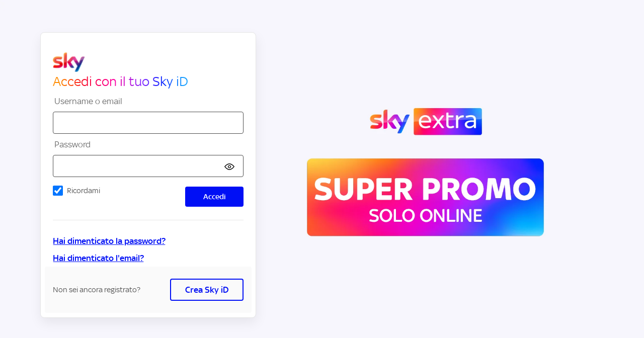

--- FILE ---
content_type: text/html; charset=utf-8
request_url: https://www.sky.it/login?forward=https://masterchef.sky.it/foto/masterchef-italia-2019-finale-foto
body_size: 13624
content:
<!DOCTYPE html><html lang="it"><head><meta charSet="utf-8" data-next-head=""/><meta name="viewport" content="width=device-width" data-next-head=""/><title data-next-head="">Sky iD Login: accedi all’area Fai da te | Sky</title><meta name="description" content="Effettua adesso il login con il tuo Sky iD per accedere alla tua area riservata e gestire in totale autonomia il tuo abbonamento." data-next-head=""/><link rel="canonical" href="https://www.sky.it/login" data-next-head=""/><link rel="icon" href="https://images.contentstack.io/v3/assets/blt7ce533d75511ae7b/bltf9301957e56b670a/61e81f1dfc8ee551a6df80cd/favicon.ico" data-next-head=""/><link rel="preload" href="/_next/static/media/b34b06f299782da5-s.p.woff2" as="font" type="font/woff2" crossorigin="anonymous" data-next-font="size-adjust"/><link rel="preload" href="/_next/static/media/7ef4bdf509356c54-s.p.woff" as="font" type="font/woff" crossorigin="anonymous" data-next-font="size-adjust"/><link rel="preload" href="/_next/static/media/083b05ea27ca4130-s.p.woff2" as="font" type="font/woff2" crossorigin="anonymous" data-next-font="size-adjust"/><link rel="preload" href="/_next/static/media/0e3628000b9b4d43-s.p.woff" as="font" type="font/woff" crossorigin="anonymous" data-next-font="size-adjust"/><link rel="preload" href="/_next/static/media/4064c098dba15b81-s.p.woff2" as="font" type="font/woff2" crossorigin="anonymous" data-next-font="size-adjust"/><link rel="preload" href="/_next/static/media/c94c32802e2aedb9-s.p.woff" as="font" type="font/woff" crossorigin="anonymous" data-next-font="size-adjust"/><link rel="preload" href="/_next/static/media/af6e2b3e651f0ebb-s.p.woff2" as="font" type="font/woff2" crossorigin="anonymous" data-next-font="size-adjust"/><link rel="preload" href="/_next/static/media/778f0f2df15933d0-s.p.woff" as="font" type="font/woff" crossorigin="anonymous" data-next-font="size-adjust"/><link rel="preload" href="/_next/static/media/7dd2bdeaa211b145-s.p.woff2" as="font" type="font/woff2" crossorigin="anonymous" data-next-font="size-adjust"/><link rel="preload" href="/_next/static/media/7178c9097bbe8cf1-s.p.woff" as="font" type="font/woff" crossorigin="anonymous" data-next-font="size-adjust"/><link rel="preload" href="/_next/static/media/847dbbce85c5ce81-s.p.woff2" as="font" type="font/woff2" crossorigin="anonymous" data-next-font="size-adjust"/><link rel="preload" href="/_next/static/media/b78b7325ed2949c2-s.p.woff" as="font" type="font/woff" crossorigin="anonymous" data-next-font="size-adjust"/><link rel="preload" href="/_next/static/css/ff646092a91cd393.css" as="style"/><script type="text/javascript">"use strict";function _typeof(t){return(_typeof="function"==typeof Symbol&&"symbol"==typeof Symbol.iterator?function(t){return typeof t}:function(t){return t&&"function"==typeof Symbol&&t.constructor===Symbol&&t!==Symbol.prototype?"symbol":typeof t})(t)}!function(){var t=function(){var t,e,o=[],n=window,r=n;for(;r;){try{if(r.frames.__tcfapiLocator){t=r;break}}catch(t){}if(r===n.top)break;r=r.parent}t||(!function t(){var e=n.document,o=!!n.frames.__tcfapiLocator;if(!o)if(e.body){var r=e.createElement("iframe");r.style.cssText="display:none",r.name="__tcfapiLocator",e.body.appendChild(r)}else setTimeout(t,5);return!o}(),n.__tcfapi=function(){for(var t=arguments.length,n=new Array(t),r=0;r<t;r++)n[r]=arguments[r];if(!n.length)return o;"setGdprApplies"===n[0]?n.length>3&&2===parseInt(n[1],10)&&"boolean"==typeof n[3]&&(e=n[3],"function"==typeof n[2]&&n[2]("set",!0)):"ping"===n[0]?"function"==typeof n[2]&&n[2]({gdprApplies:e,cmpLoaded:!1,cmpStatus:"stub"}):o.push(n)},n.addEventListener("message",(function(t){var e="string"==typeof t.data,o={};if(e)try{o=JSON.parse(t.data)}catch(t){}else o=t.data;var n="object"===_typeof(o)&&null!==o?o.__tcfapiCall:null;n&&window.__tcfapi(n.command,n.version,(function(o,r){var a={__tcfapiReturn:{returnValue:o,success:r,callId:n.callId}};t&&t.source&&t.source.postMessage&&t.source.postMessage(e?JSON.stringify(a):a,"*")}),n.parameter)}),!1))};"undefined"!=typeof module?module.exports=t:t()}();</script><script src="https://cache.sky.it/assistenza-static/sourcepoint-config-v2-prod.js"></script><script src="https://cdn.privacy-mgmt.com/unified/wrapperMessagingWithoutDetection.js"></script><script src="https://assets.adobedtm.com/27331c16692c/d6621d9f42c4/launch-19ddb1c8c4b6.min.js"></script><script src="https://cerebro-platform.sky.it/static/content/sp/js/common.js?single" defer=""></script><link rel="stylesheet" href="/_next/static/css/ff646092a91cd393.css" data-n-g=""/><noscript data-n-css=""></noscript><script defer="" noModule="" src="/_next/static/chunks/polyfills-42372ed130431b0a.js"></script><script src="/_next/static/chunks/webpack-a9cae33f0b58f1fc.js" defer=""></script><script src="/_next/static/chunks/framework-2371be247e4aa690.js" defer=""></script><script src="/_next/static/chunks/main-389c2793ee5e525f.js" defer=""></script><script src="/_next/static/chunks/pages/_app-a0990369945a4542.js" defer=""></script><script src="/_next/static/chunks/281c3f4d-53ce8f1d6975862b.js" defer=""></script><script src="/_next/static/chunks/4587-f67c447c9b9f3d27.js" defer=""></script><script src="/_next/static/chunks/6941-494addcba6f079c4.js" defer=""></script><script src="/_next/static/chunks/8229-d022852eddf91a96.js" defer=""></script><script src="/_next/static/chunks/9967-ddfdef9dadf4d63f.js" defer=""></script><script src="/_next/static/chunks/2448-62b15d52b105032b.js" defer=""></script><script src="/_next/static/chunks/1637-fa43d5b1ebdcf970.js" defer=""></script><script src="/_next/static/chunks/6255-4865d8dfae973766.js" defer=""></script><script src="/_next/static/chunks/pages/login-da6a62a5567c63ff.js" defer=""></script><script src="/_next/static/xykIat-fFFdQjoJ_OOz9Y/_buildManifest.js" defer=""></script><script src="/_next/static/xykIat-fFFdQjoJ_OOz9Y/_ssgManifest.js" defer=""></script><style id="__jsx-3cfb25eb1f739750">.loader-container.jsx-3cfb25eb1f739750{display:-webkit-box;display:-webkit-flex;display:-moz-box;display:-ms-flexbox;display:flex;-webkit-box-align:center;-webkit-align-items:center;-moz-box-align:center;-ms-flex-align:center;align-items:center;-webkit-box-pack:center;-webkit-justify-content:center;-moz-box-pack:center;-ms-flex-pack:center;justify-content:center;-webkit-box-flex:1;-webkit-flex:1;-moz-box-flex:1;-ms-flex:1;flex:1;min-height:-webkit-calc(100vh - 56px);min-height:-moz-calc(100vh - 56px);min-height:calc(100vh - 56px)}.brand-loader.jsx-3cfb25eb1f739750{position:relative;width:-webkit-max-content;width:-moz-max-content;width:max-content;overflow:hidden;padding:1rem}@-webkit-keyframes pulse{100%{-webkit-transform:scale(1.25);transform:scale(1.25)}50%{-webkit-transform:scale(1.15);transform:scale(1.15)}0%{-webkit-transform:scale(1.25);transform:scale(1.25)}}@-moz-keyframes pulse{100%{-moz-transform:scale(1.25);transform:scale(1.25)}50%{-moz-transform:scale(1.15);transform:scale(1.15)}0%{-moz-transform:scale(1.25);transform:scale(1.25)}}@-o-keyframes pulse{100%{-o-transform:scale(1.25);transform:scale(1.25)}50%{-o-transform:scale(1.15);transform:scale(1.15)}0%{-o-transform:scale(1.25);transform:scale(1.25)}}@keyframes pulse{100%{-webkit-transform:scale(1.25);-moz-transform:scale(1.25);-o-transform:scale(1.25);transform:scale(1.25)}50%{-webkit-transform:scale(1.15);-moz-transform:scale(1.15);-o-transform:scale(1.15);transform:scale(1.15)}0%{-webkit-transform:scale(1.25);-moz-transform:scale(1.25);-o-transform:scale(1.25);transform:scale(1.25)}}.brand-loader__container.jsx-3cfb25eb1f739750{width:160px;height:160px;-webkit-border-radius:50%;-moz-border-radius:50%;border-radius:50%;display:-webkit-box;display:-webkit-flex;display:-moz-box;display:-ms-flexbox;display:flex;-webkit-box-pack:center;-webkit-justify-content:center;-moz-box-pack:center;-ms-flex-pack:center;justify-content:center;-webkit-box-align:center;-webkit-align-items:center;-moz-box-align:center;-ms-flex-align:center;align-items:center;position:relative;-webkit-animation:container-bounce 2s 0s cubic-bezier(.445,.05,.02,1.295)1,pulse 3s 2s linear infinite;-moz-animation:container-bounce 2s 0s cubic-bezier(.445,.05,.02,1.295)1,pulse 3s 2s linear infinite;-o-animation:container-bounce 2s 0s cubic-bezier(.445,.05,.02,1.295)1,pulse 3s 2s linear infinite;animation:container-bounce 2s 0s cubic-bezier(.445,.05,.02,1.295)1,pulse 3s 2s linear infinite}@-webkit-keyframes container-bounce{from{-webkit-transform:scale(.8);transform:scale(.8);opacity:0}to{-webkit-transform:scale(1.25);transform:scale(1.25);opacity:1}}@-moz-keyframes container-bounce{from{-moz-transform:scale(.8);transform:scale(.8);opacity:0}to{-moz-transform:scale(1.25);transform:scale(1.25);opacity:1}}@-o-keyframes container-bounce{from{-o-transform:scale(.8);transform:scale(.8);opacity:0}to{-o-transform:scale(1.25);transform:scale(1.25);opacity:1}}@keyframes container-bounce{from{-webkit-transform:scale(.8);-moz-transform:scale(.8);-o-transform:scale(.8);transform:scale(.8);opacity:0}to{-webkit-transform:scale(1.25);-moz-transform:scale(1.25);-o-transform:scale(1.25);transform:scale(1.25);opacity:1}}.brand-loader__container__spinner.jsx-3cfb25eb1f739750{height:160px;width:160px;-webkit-animation:rotate 2s linear infinite;-moz-animation:rotate 2s linear infinite;-o-animation:rotate 2s linear infinite;animation:rotate 2s linear infinite;-webkit-transform-origin:center center;-moz-transform-origin:center center;-ms-transform-origin:center center;-o-transform-origin:center center;transform-origin:center center}.brand-loader__container__spinner__path.jsx-3cfb25eb1f739750{stroke-dasharray:1,200;stroke-dashoffset:0;-webkit-animation:dash 2s .5s ease-in-out infinite;-moz-animation:dash 2s .5s ease-in-out infinite;-o-animation:dash 2s .5s ease-in-out infinite;animation:dash 2s .5s ease-in-out infinite;stroke-linecap:round}@-webkit-keyframes rotate{100%{-webkit-transform:rotate(360deg);transform:rotate(360deg)}}@-moz-keyframes rotate{100%{-moz-transform:rotate(360deg);transform:rotate(360deg)}}@-o-keyframes rotate{100%{-o-transform:rotate(360deg);transform:rotate(360deg)}}@keyframes rotate{100%{-webkit-transform:rotate(360deg);-moz-transform:rotate(360deg);-o-transform:rotate(360deg);transform:rotate(360deg)}}@-webkit-keyframes dash{0%{stroke-dasharray:1,200;stroke-dashoffset:0}50%{stroke-dasharray:89,200;stroke-dashoffset:-35px}100%{stroke-dasharray:89,200;stroke-dashoffset:-124px}}@-moz-keyframes dash{0%{stroke-dasharray:1,200;stroke-dashoffset:0}50%{stroke-dasharray:89,200;stroke-dashoffset:-35px}100%{stroke-dasharray:89,200;stroke-dashoffset:-124px}}@-o-keyframes dash{0%{stroke-dasharray:1,200;stroke-dashoffset:0}50%{stroke-dasharray:89,200;stroke-dashoffset:-35px}100%{stroke-dasharray:89,200;stroke-dashoffset:-124px}}@keyframes dash{0%{stroke-dasharray:1,200;stroke-dashoffset:0}50%{stroke-dasharray:89,200;stroke-dashoffset:-35px}100%{stroke-dasharray:89,200;stroke-dashoffset:-124px}}.brand-loader__logo.jsx-3cfb25eb1f739750{width:75px;-o-object-fit:contain;object-fit:contain;position:absolute;top:0;left:0;right:0;bottom:0;margin:auto;background:url("data:image/png;                   base64,[base64]/UwsKoiIok4KIqIAmxBBCQviICYjMwUQUQZEwCGQgZOr0+N6tv9bae506dd/rjN19+yV1uqv2Pnuvvc8++5w651bd4bXNWMYM7KUMdF3TNr994oYtl2z7vq6ZPLxZnjyo6Sb3a7r2kK6bIIq26bq2gUyHedDLgPnkdLrwoXXLk7MO/M77fbbZtEnIvRT62MyYgTEDq2QAV+tYxgzsmQx02BG2\9 \9 \9 \9 \9 background-repeat: no-repeat;\9 \9 \9 \9 \9 background-position: center;\9 \9 \9 \9 \9 background-size: contain;\9 \9 \9 \9 \9 animation: logo-bounce 0.5s 0s cubic-bezier(0.445, 0.05, 0.02, 1.295) 1;\9 \9 \9 \9 }\9 \9 \9 \9 @keyframes logo-bounce {\9 \9 \9 \9 \9 from {\9 \9 \9 \9 \9 \9 transform: scale(0);\9 \9 \9 \9 \9 \9 opacity: 0;\9 \9 \9 \9 \9 }\9 \9 \9 \9 \9 to {\9 \9 \9 \9 \9 \9 transform: scale(1);\9 \9 \9 \9 \9 \9 opacity: 1;\9 \9 \9 \9 \9 }\9 \9 \9 \9 }\9 \9 \9 ")}</style><style data-styled="" data-styled-version="6.3.8">.bsKDtI{text-align:left;}/*!sc*/
.styled__TextWrapper-sc-9350b99f-0+.styled__TextWrapper-sc-9350b99f-0{margin-top:24px;}/*!sc*/
.bsKDtI +p{margin-top:16px;}/*!sc*/
data-styled.g1[id="styled__TextWrapper-sc-9350b99f-0"]{content:"bsKDtI,"}/*!sc*/
.goHFEO{font-weight:400;display:inline-block;font-size:1.5rem;-webkit-background-clip:text;-webkit-text-fill-color:transparent;text-shadow:0px 0px transparent;background-color:#FF8C00;background-image:linear-gradient(to right, #FF8C00 5%, #f80032 25%, #ff00a0 45%, #8c28ff 65%, #0023ff 82%, #19a0ff 96%);}/*!sc*/
.goHFEO ul{padding-left:1.5rem;}/*!sc*/
.goHFEO a{text-decoration:underline;}/*!sc*/
.goHFEO p+p,.goHFEO p+ul{margin-top:16px;}/*!sc*/
@media (min-height: 651px){@media screen and (min-width: 769px){.goHFEO{font-size:calc(1.5rem + (30 - 24) * (100vw - 48.0625rem) / (1024 - 769));}}@media screen and (min-width: 1025px){.goHFEO{font-size:calc(1.875rem + (38 - 30) * (100vw - 64.0625rem) / (1440 - 1025));}}@media screen and (min-width: 1441px){.goHFEO{font-size:2.375rem;}}}/*!sc*/
.goHFEO::before{-webkit-background-clip:text;-webkit-text-fill-color:transparent;display:inline-block;background-color:#FF8C00;background-image:linear-gradient(to right, #FF8C00 5%, #f80032 25%, #ff00a0 45%, #8c28ff 65%, #0023ff 82%, #19a0ff 96%);}/*!sc*/
.bZnLqu{font-weight:400;color:#4D4D4D;display:inline-block;font-size:1rem;}/*!sc*/
.bZnLqu ul{padding-left:1.5rem;}/*!sc*/
.bZnLqu a{text-decoration:underline;}/*!sc*/
.bZnLqu p+p,.bZnLqu p+ul{margin-top:16px;}/*!sc*/
@media (min-height: 651px){@media screen and (min-width: 769px){.bZnLqu{font-size:calc(1rem + (16 - 16) * (100vw - 48.0625rem) / (1024 - 769));}}@media screen and (min-width: 1025px){.bZnLqu{font-size:calc(1rem + (16 - 16) * (100vw - 64.0625rem) / (1440 - 1025));}}@media screen and (min-width: 1441px){.bZnLqu{font-size:1rem;}}}/*!sc*/
data-styled.g2[id="styled__StyledText-sc-9350b99f-1"]{content:"goHFEO,bZnLqu,"}/*!sc*/
*,*:after,*:before{margin:0;padding:0;border:0;font-size:100%;vertical-align:baseline;box-sizing:border-box;}/*!sc*/
:root{--fontSize:16px;}/*!sc*/
html{scroll-padding-top:56px;}/*!sc*/
html,body{font-family:'skyText','skyText Fallback',Arial,sans-serif,SkyText,Arial,sans-serif;font-display:swap;scroll-behavior:smooth;height:-webkit-fill-available;background-color:#FFFFFF;color:#4D4D4D;-ms-text-size-adjust:100%;-webkit-text-size-adjust:100%;-moz-osx-font-smoothing:grayscale;-webkit-font-smoothing:antialiased;line-height:1.3;font-size:var(--fontSize);}/*!sc*/
@media screen and (min-width: 1921px){html,body{font-size:0.8328995314940135vw;}}/*!sc*/
main{width:100%;margin:0 auto;overflow:hidden;padding:0 0 2rem;}/*!sc*/
main.accessibility-color{background-color:#121212;}/*!sc*/
img{display:block;max-width:100%;height:auto;}/*!sc*/
picture{display:block;overflow:hidden;}/*!sc*/
a{width:fit-content;color:#000FF5;font-weight:500;text-decoration:none;}/*!sc*/
a:active,a:hover{color:#000FF5;text-decoration:underline;}/*!sc*/
strong{font-weight:500;}/*!sc*/
sub{vertical-align:sub;}/*!sc*/
sup{vertical-align:super;}/*!sc*/
sub,sup{font-size:0.5em;line-height:100%;}/*!sc*/
[class^='sunrise-icon-']::before,[class*=' sunrise-icon-']::before,[class^='aem-icon-']::before,[class*=' aem-icon-']::before{margin:0!important;}/*!sc*/
@media screen and (min-width: 1025px){mobile{display:none;}}/*!sc*/
@media screen and (max-width: 1024px){desktop{display:none;}}/*!sc*/
gray{color:#909090;}/*!sc*/
wifi{-webkit-background-clip:text;-webkit-text-fill-color:transparent;text-shadow:0px 0px transparent;background-color:#6E00FF;background-image:linear-gradient(to right, #6E00FF 0%, #FF00A5 100%);}/*!sc*/
wifi::before{-webkit-background-clip:text;-webkit-text-fill-color:transparent;display:inline-block;background-color:#6E00FF;background-image:linear-gradient(to right, #6E00FF 0%, #FF00A5 100%);}/*!sc*/
sky-mobile{-webkit-background-clip:text;-webkit-text-fill-color:transparent;text-shadow:0px 0px transparent;background-color:#FF00A5;background-image:linear-gradient(to right, #FF00A5 10%, #FF0A50 50%, #F56400 90%);}/*!sc*/
sky-mobile::before{-webkit-background-clip:text;-webkit-text-fill-color:transparent;display:inline-block;background-color:#FF00A5;background-image:linear-gradient(to right, #FF00A5 10%, #FF0A50 50%, #F56400 90%);}/*!sc*/
skyq{-webkit-background-clip:text;-webkit-text-fill-color:transparent;text-shadow:0px 0px transparent;background-color:#000FF5;background-image:linear-gradient(to right, #000FF5 0%, #0096FF 100%);}/*!sc*/
skyq::before{-webkit-background-clip:text;-webkit-text-fill-color:transparent;display:inline-block;background-color:#000FF5;background-image:linear-gradient(to right, #000FF5 0%, #0096FF 100%);}/*!sc*/
spectrum{-webkit-background-clip:text;-webkit-text-fill-color:transparent;text-shadow:0px 0px transparent;background-color:#FF8C00;background-image:linear-gradient(to right, #FF8C00 5%, #f80032 25%, #ff00a0 45%, #8c28ff 65%, #0023ff 82%, #19a0ff 96%);}/*!sc*/
spectrum::before{-webkit-background-clip:text;-webkit-text-fill-color:transparent;display:inline-block;background-color:#FF8C00;background-image:linear-gradient(to right, #FF8C00 5%, #f80032 25%, #ff00a0 45%, #8c28ff 65%, #0023ff 82%, #19a0ff 96%);}/*!sc*/
sky-business{-webkit-background-clip:text;-webkit-text-fill-color:transparent;text-shadow:0px 0px transparent;background-color:#0037FF;background-image:linear-gradient(to right, #0037FF 0%, #0083FF 100%);}/*!sc*/
sky-business::before{-webkit-background-clip:text;-webkit-text-fill-color:transparent;display:inline-block;background-color:#0037FF;background-image:linear-gradient(to right, #0037FF 0%, #0083FF 100%);}/*!sc*/
barbie{-webkit-background-clip:text;-webkit-text-fill-color:transparent;text-shadow:0px 0px transparent;background-color:#FF0099;background-image:linear-gradient(to right, #FF0099 0%, #CC007A 50%, #B9006C 100%);}/*!sc*/
barbie::before{-webkit-background-clip:text;-webkit-text-fill-color:transparent;display:inline-block;background-color:#FF0099;background-image:linear-gradient(to right, #FF0099 0%, #CC007A 50%, #B9006C 100%);}/*!sc*/
tag-label{border-radius:0.375rem;padding:0.25rem 0.375rem;font-family:'skyHeadline','skyHeadline Fallback',Arial,sans-serif,SkyHeadline,Arial,sans-serif;font-weight:500;font-size:1.625rem;line-height:1.5rem;margin-top:0.5rem;margin-bottom:0.5rem;vertical-align:top;text-transform:uppercase;color:#ffffff;background:linear-gradient(90deg,#6400ff,#a300d9 64.28%,#ff00a5);display:inline-block;}/*!sc*/
@media screen and (max-width: 768px){tag-label{border-radius:0.25rem;padding:0.125rem 0.375rem;font-size:1.25rem;line-height:1.375rem;}}/*!sc*/
tag{display:inline-block;background-color:#4D4D4D;color:#FFFFFF;border-radius:0.125rem;font-size:1rem;line-height:1.25rem;padding:0.25rem 0.5rem;font-weight:500;white-space:nowrap;margin-top:0.75rem;}/*!sc*/
tag +tag{margin-left:0.75rem;}/*!sc*/
hr-tag{display:block;height:0.0625rem;background-color:#E6E6E6;width:100%;margin:1rem 0;}/*!sc*/
sky-corsivo{font-family:'skyScript','skyScript Fallback',Arial,sans-serif,SkyScript,Arial,sans-serif;font-weight:700;}/*!sc*/
fibra,fibra-rame,fibra-icon,fibra-rame-icon,icon-5g{display:inline-block;width:1em;height:1em;background-size:cover;transform:translateY(3px);}/*!sc*/
fibra{background-image:url('https://images.contentstack.io/v3/assets/blt7ce533d75511ae7b/blt57b7f80c7a2cdcb9/624ab8dfa480f209d71b1139/fibra.svg');}/*!sc*/
fibra-icon{background-image:url(https://images.contentstack.io/v3/assets/blt7ce533d75511ae7b/blt492822d7385fd90c/61e96cd965b6277ba7e93831/fibra_icon.png);}/*!sc*/
fibra-rame{background-image:url('https://images.contentstack.io/v3/assets/blt7ce533d75511ae7b/bltb6f1ceebf16ca6aa/624ab8df7737b40a532f7d04/fibra_rame.svg');}/*!sc*/
fibra-rame-icon{background-image:url('https://images.contentstack.io/v3/assets/blt7ce533d75511ae7b/blt056670dae6291a58/61e96cd94269657cdea3c387/misto_rame_icon.png');}/*!sc*/
icon-5g{background-image:url('https://images.contentstack.io/v3/assets/blta6c52b9cd5519be3/blt0c7e609b66e62953/5g-green.svg');}/*!sc*/
dolby-atmos{display:inline-block;width:6em;height:1.53em;margin-top:1.2em;background-size:cover;}/*!sc*/
dolby-atmos{background-image:url('https://images.contentstack.io/v3/assets/blta6c52b9cd5519be3/blt6d68c878c455a5cb/62f250ca5690027609755705/logo_placeholder_dolby@1x.png');}/*!sc*/
dolby-atmos-white{display:inline-block;width:6em;height:1.53em;margin-top:1.2em;background-size:cover;}/*!sc*/
dolby-atmos-white{background-image:url('https://images.contentstack.io/v3/assets/blta6c52b9cd5519be3/blta11ac41673613055/62f24fba42380217691bf57c/logo_placeholder_dolby_white@1x.png');}/*!sc*/
pack-sky-ip,pack-sky-cinema,pack-sky-sport,pack-sky-calcio,pack-sky-tv,pack-sky-glass,pack-sky-go,pack-sky-kids,pack-sky-mobile,pack-netflix,pack-sky-wifi,pack-paramount,pack-ultra-hd{display:inline-block;margin-left:0.5rem;width:2.5rem;height:2.5rem;background-size:cover;}/*!sc*/
@media screen and (min-width: 1025px){pack-sky-ip,pack-sky-cinema,pack-sky-sport,pack-sky-calcio,pack-sky-tv,pack-sky-glass,pack-sky-go,pack-sky-kids,pack-sky-mobile,pack-netflix,pack-sky-wifi,pack-paramount,pack-ultra-hd{width:3rem;height:3rem;}}/*!sc*/
[type="section_title"] pack-sky-ip,[type="section_title"] pack-sky-cinema,[type="section_title"] pack-sky-sport,[type="section_title"] pack-sky-calcio,[type="section_title"] pack-sky-tv,[type="section_title"] pack-sky-glass,[type="section_title"] pack-sky-go,[type="section_title"] pack-sky-kids,[type="section_title"] pack-sky-mobile,[type="section_title"] pack-netflix,[type="section_title"] pack-sky-wifi,[type="section_title"] pack-paramount,[type="section_title"] pack-ultra-hd{transform:translateY(12px);}/*!sc*/
pack-sky-ip{background-image:url('https://images.contentstack.io/v3/assets/blta6c52b9cd5519be3/blta7d575ac3ebb3487/ip.svg');}/*!sc*/
pack-sky-cinema{background-image:url('https://images.contentstack.io/v3/assets/blta6c52b9cd5519be3/bltba0482d826f1c282/skycinema.svg');}/*!sc*/
pack-sky-sport{background-image:url('https://images.contentstack.io/v3/assets/blta6c52b9cd5519be3/bltb5e846469e47d3e9/skysport.svg');}/*!sc*/
pack-sky-calcio{background-image:url('https://images.contentstack.io/v3/assets/blta6c52b9cd5519be3/blt6dde7f8b1be7c623/skycalcio.svg');}/*!sc*/
pack-sky-tv{background-image:url('https://images.contentstack.io/v3/assets/blta6c52b9cd5519be3/bltfcb9b6cf5cf8b0d0/skytv.svg');}/*!sc*/
pack-sky-wifi{background-image:url('https://images.contentstack.io/v3/assets/blta6c52b9cd5519be3/blt737d34518290a490/skywifi.svg');}/*!sc*/
pack-sky-glass{background-image:url('https://images.contentstack.io/v3/assets/blta6c52b9cd5519be3/blt1d2d70283e7b467c/skyglass.svg');}/*!sc*/
pack-sky-go{background-image:url('https://images.contentstack.io/v3/assets/blta6c52b9cd5519be3/blt6e188aca5994420e/skygo.svg');}/*!sc*/
pack-sky-kids{background-image:url('https://images.contentstack.io/v3/assets/blta6c52b9cd5519be3/bltbacdda5df40644d4/skykids.svg');}/*!sc*/
pack-sky-mobile{background-image:url('https://images.contentstack.io/v3/assets/blta6c52b9cd5519be3/blt85e6947b8d20a85a/skymobile.svg');}/*!sc*/
pack-netflix{background-image:url('https://images.contentstack.io/v3/assets/blta6c52b9cd5519be3/blt661615cb224b1595/netflix.svg');}/*!sc*/
pack-paramount{background-image:url('https://images.contentstack.io/v3/assets/blta6c52b9cd5519be3/bltb18e401d970b492d/paramount.svg');}/*!sc*/
pack-ultra-hd{background-image:url('https://images.contentstack.io/v3/assets/blta6c52b9cd5519be3/blt9c11b96c71dd512d/ultrahd.svg');}/*!sc*/
display-large{font-size:3rem;}/*!sc*/
@media (min-height: 651px){@media screen and (min-width: 769px){display-large{font-size:calc(3rem + (64 - 48) * (100vw - 48.0625rem) / (1024 - 769));}}@media screen and (min-width: 1025px){display-large{font-size:calc(4rem + (80 - 64) * (100vw - 64.0625rem) / (1440 - 1025));}}@media screen and (min-width: 1441px){display-large{font-size:5rem;}}}/*!sc*/
display-regular{font-size:2.125rem;}/*!sc*/
@media (min-height: 651px){@media screen and (min-width: 769px){display-regular{font-size:calc(2.125rem + (48 - 34) * (100vw - 48.0625rem) / (1024 - 769));}}@media screen and (min-width: 1025px){display-regular{font-size:calc(3rem + (64 - 48) * (100vw - 64.0625rem) / (1440 - 1025));}}@media screen and (min-width: 1441px){display-regular{font-size:4rem;}}}/*!sc*/
page-title{font-size:1.75rem;}/*!sc*/
@media (min-height: 651px){@media screen and (min-width: 769px){page-title{font-size:calc(1.75rem + (42 - 28) * (100vw - 48.0625rem) / (1024 - 769));}}@media screen and (min-width: 1025px){page-title{font-size:calc(2.625rem + (52 - 42) * (100vw - 64.0625rem) / (1440 - 1025));}}@media screen and (min-width: 1441px){page-title{font-size:3.25rem;}}}/*!sc*/
section-title{font-size:1.5rem;}/*!sc*/
@media (min-height: 651px){@media screen and (min-width: 769px){section-title{font-size:calc(1.5rem + (30 - 24) * (100vw - 48.0625rem) / (1024 - 769));}}@media screen and (min-width: 1025px){section-title{font-size:calc(1.875rem + (38 - 30) * (100vw - 64.0625rem) / (1440 - 1025));}}@media screen and (min-width: 1441px){section-title{font-size:2.375rem;}}}/*!sc*/
body-large{font-size:1.25rem;}/*!sc*/
@media (min-height: 651px){@media screen and (min-width: 769px){body-large{font-size:calc(1.25rem + (24 - 20) * (100vw - 48.0625rem) / (1024 - 769));}}@media screen and (min-width: 1025px){body-large{font-size:calc(1.5rem + (26 - 24) * (100vw - 64.0625rem) / (1440 - 1025));}}@media screen and (min-width: 1441px){body-large{font-size:1.625rem;}}}/*!sc*/
body-fluid{font-size:0.875rem;}/*!sc*/
@media (min-height: 651px){@media screen and (min-width: 769px){body-fluid{font-size:calc(0.875rem + (16 - 14) * (100vw - 48.0625rem) / (1024 - 769));}}@media screen and (min-width: 1025px){body-fluid{font-size:calc(1rem + (18 - 16) * (100vw - 64.0625rem) / (1440 - 1025));}}@media screen and (min-width: 1441px){body-fluid{font-size:1.125rem;}}}/*!sc*/
body-regular{font-size:1.125rem;}/*!sc*/
@media (min-height: 651px){@media screen and (min-width: 769px){body-regular{font-size:calc(1.125rem + (18 - 18) * (100vw - 48.0625rem) / (1024 - 769));}}@media screen and (min-width: 1025px){body-regular{font-size:calc(1.125rem + (18 - 18) * (100vw - 64.0625rem) / (1440 - 1025));}}@media screen and (min-width: 1441px){body-regular{font-size:1.125rem;}}}/*!sc*/
body-small{font-size:1rem;}/*!sc*/
@media (min-height: 651px){@media screen and (min-width: 769px){body-small{font-size:calc(1rem + (16 - 16) * (100vw - 48.0625rem) / (1024 - 769));}}@media screen and (min-width: 1025px){body-small{font-size:calc(1rem + (16 - 16) * (100vw - 64.0625rem) / (1440 - 1025));}}@media screen and (min-width: 1441px){body-small{font-size:1rem;}}}/*!sc*/
legal{font-size:0.875rem;}/*!sc*/
@media (min-height: 651px){@media screen and (min-width: 769px){legal{font-size:calc(0.875rem + (14 - 14) * (100vw - 48.0625rem) / (1024 - 769));}}@media screen and (min-width: 1025px){legal{font-size:calc(0.875rem + (14 - 14) * (100vw - 64.0625rem) / (1440 - 1025));}}@media screen and (min-width: 1441px){legal{font-size:0.875rem;}}}/*!sc*/
div[class^=styled__StyledDrawer] div[class^=styled__Control]{width:100%;}/*!sc*/
div[class^=styled__StyledDrawer] div[class^=styled__Control] .react-autosuggest__input{min-width:99%;}/*!sc*/
.react-autosuggest__suggestions-container--open{position:relative;}/*!sc*/
ul.react-autosuggest__suggestions-list{display:block;position:absolute;z-index:99;top:0px;left:0;right:0;padding:0;overflow:auto;overflow-x:hidden;transition:height 200ms ease-in-out;background-color:#fff;box-shadow:0 10px 17px 0 rgba(0, 0, 0, 0.15);list-style-type:none;gap:0;max-height:308px;}/*!sc*/
ul.react-autosuggest__suggestions-list li{margin:0;padding:6px 16px 8px;cursor:pointer;pointer-events:all;font-size:18px;line-height:24px;user-select:none;}/*!sc*/
ul.react-autosuggest__suggestions-list li:hover{background-color:rgba(0, 15, 245, 0.05);}/*!sc*/
ul.react-autosuggest__suggestions-list li:has(.selected){background-color:#000FF5;color:#fff;}/*!sc*/
ul.react-autosuggest__suggestions-list li:has(.disabled){pointer-events:none;background-color:red;color:#fff;}/*!sc*/
.ab_hide{display:none!important;}/*!sc*/
data-styled.g3[id="sc-global-ckLyjU1"]{content:"sc-global-ckLyjU1,"}/*!sc*/
.fKDDXo{text-align:left;position:relative;}/*!sc*/
@media screen and (min-width: 0px){.fKDDXo{padding-bottom:188.18380743982493%;}}/*!sc*/
@media screen and (min-width: 458px){.fKDDXo{padding-bottom:133.33333333333331%;}}/*!sc*/
@media screen and (min-width: 769px){.fKDDXo{padding-bottom:133.59375%;}}/*!sc*/
@media screen and (min-width: 1025px){.fKDDXo{padding-bottom:56.25%;}}/*!sc*/
@media screen and (min-width: 1441px){.fKDDXo{padding-bottom:47.368421052631575%;}}/*!sc*/
.fKDDXo .styled__Placeholder-sc-88b11898-1 .styled__Img-sc-88b11898-3{position:absolute;width:100%;height:100%;transition:opacity 0.2s ease;filter:blur(1rem);opacity:1;}/*!sc*/
.fKDDXo .styled__Picture-sc-88b11898-2{display:block;}/*!sc*/
.fKDDXo .styled__Picture-sc-88b11898-2 .styled__Img-sc-88b11898-3{position:absolute;width:100%;height:100%;}/*!sc*/
.fKDDXo .styled__Img-sc-88b11898-3{overflow:hidden;}/*!sc*/
.fKDDXo .styled__FlippedImage-sc-88b11898-0{position:absolute;display:flex;width:100%;left:0;top:100%;pointer-events:none;transform:scaleY(-1);filter:FlipV;-webkit-mask-image:linear-gradient(0deg,rgba(0,0,0,0.25) 0,rgba(0,0,0,0) 10%);mask-image:linear-gradient(0deg,rgba(0,0,0,0.25) 0,rgba(0,0,0,0) 10%);}/*!sc*/
@media screen and (min-width: 0px){.fKDDXo .styled__FlippedImage-sc-88b11898-0{padding-bottom:188.18380743982493%;}}/*!sc*/
@media screen and (min-width: 458px){.fKDDXo .styled__FlippedImage-sc-88b11898-0{padding-bottom:133.33333333333331%;}}/*!sc*/
@media screen and (min-width: 769px){.fKDDXo .styled__FlippedImage-sc-88b11898-0{padding-bottom:133.59375%;}}/*!sc*/
@media screen and (min-width: 1025px){.fKDDXo .styled__FlippedImage-sc-88b11898-0{padding-bottom:56.25%;}}/*!sc*/
@media screen and (min-width: 1441px){.fKDDXo .styled__FlippedImage-sc-88b11898-0{padding-bottom:47.368421052631575%;}}/*!sc*/
data-styled.g36[id="styled__StyledResponsiveImage-sc-88b11898-4"]{content:"fKDDXo,"}/*!sc*/
.fa-dSSt{z-index:0;height:100%;overflow:hidden;position:relative;display:flex;flex-direction:column;flex:1;}/*!sc*/
.fa-dSSt .styled__BackgroundColor-sc-d850cf2d-1{z-index:-2;position:absolute;top:0;left:0;right:0;bottom:0;}/*!sc*/
.fa-dSSt .styled__BackgroundImage-sc-d850cf2d-0 .styled__StyledResponsiveImage-sc-88b11898-4{z-index:-2;padding-bottom:0;position:absolute;top:-1px;left:-1px;right:-1px;bottom:-1px;}/*!sc*/
.fa-dSSt .styled__BackgroundImage-sc-d850cf2d-0 .styled__StyledResponsiveImage-sc-88b11898-4 .styled__Placeholder-sc-88b11898-1,.fa-dSSt .styled__BackgroundImage-sc-d850cf2d-0 .styled__StyledResponsiveImage-sc-88b11898-4 .styled__Img-sc-88b11898-3{position:absolute;object-fit:cover;}/*!sc*/
.fa-dSSt .styled__BackgroundImage-sc-d850cf2d-0 .styled__StyledResponsiveImage-sc-88b11898-4 .styled__Placeholder-sc-88b11898-1,.fa-dSSt .styled__BackgroundImage-sc-d850cf2d-0 .styled__StyledResponsiveImage-sc-88b11898-4 .styled__Img-sc-88b11898-3{bottom:0;object-position:bottom;}/*!sc*/
data-styled.g39[id="styled__StyledBackground-sc-d850cf2d-2"]{content:"fa-dSSt,"}/*!sc*/
.guUZVD{visibility:hidden;}/*!sc*/
data-styled.g56[id="styled__HiddenRef-sc-74bf9766-0"]{content:"guUZVD,"}/*!sc*/
.hwOQYT{display:flex;justify-content:center;align-items:center;position:relative;overflow:hidden;font-family:'skyText','skyText Fallback',Arial,sans-serif,SkyText,Arial,sans-serif;width:fit-content;max-width:100%;min-width:15rem;cursor:pointer;margin:0.5rem 0;padding:0 1rem;border-radius:0.25rem;color:#FFFFFF;font-weight:500;text-decoration:none;text-align:center;line-height:1;background-color:#000FF5;transition:background 0.2s,color 0.2s,border-color 0.2s,box-shadow 0.8s ease;min-height:2.5rem;font-size:1rem;min-height:2.5rem;font-size:1rem;color:#000FF5;background-color:transparent;background-image:none;border:none!important;min-width:fit-content!important;padding-left:0;padding-right:0;display:inline-flex;font-size:1rem;min-height:auto;}/*!sc*/
.hwOQYT:hover,.hwOQYT:focus{color:#FFFFFF;background-color:#000B8F;text-decoration:none;}/*!sc*/
.hwOQYT:focus,.hwOQYT:active{color:#FFFFFF;}/*!sc*/
.hwOQYT:focus-visible{border-color:#2D70E8;outline:2px solid #000B8F;outline-offset:2px;}/*!sc*/
.hwOQYT.custom-min-width{min-width:0!important;}/*!sc*/
@media (min-height: 651px){@media screen and (min-width: 769px){.hwOQYT{min-height:2.75rem;font-size:1.25rem;}}}/*!sc*/
@media screen and (min-width: 769px){.hwOQYT{width:fit-content;max-width:none;}}/*!sc*/
@media (min-height: 651px){@media screen and (min-width: 769px){.hwOQYT{min-height:2.75rem;font-size:1.125rem;}}}/*!sc*/
.hwOQYT:hover,.hwOQYT:focus{color:#000B8F;background-color:transparent;text-decoration:underline;}/*!sc*/
.hwOQYT:focus,.hwOQYT:active{box-shadow:none;}/*!sc*/
.flXTzZ{display:flex;justify-content:center;align-items:center;position:relative;overflow:hidden;font-family:'skyText','skyText Fallback',Arial,sans-serif,SkyText,Arial,sans-serif;width:fit-content;max-width:100%;min-width:auto;cursor:pointer;margin:0.5rem 0;padding:0 1rem;border-radius:0.25rem;color:#FFFFFF;font-weight:500;text-decoration:none;text-align:center;line-height:1;background-color:#000FF5;transition:background 0.2s,color 0.2s,border-color 0.2s,box-shadow 0.8s ease;min-height:2.5rem;font-size:1rem;color:#000FF5;border:2px solid #000FF5;background-color:transparent;background-image:none;}/*!sc*/
.flXTzZ:hover,.flXTzZ:focus{color:#FFFFFF;background-color:#000B8F;text-decoration:none;}/*!sc*/
.flXTzZ:focus,.flXTzZ:active{color:#FFFFFF;}/*!sc*/
.flXTzZ:focus-visible{border-color:#2D70E8;outline:2px solid #000B8F;outline-offset:2px;}/*!sc*/
.flXTzZ.custom-min-width{min-width:0!important;}/*!sc*/
@media (min-height: 651px){@media screen and (min-width: 769px){.flXTzZ{min-height:2.75rem;font-size:1.25rem;}}}/*!sc*/
.flXTzZ:hover,.flXTzZ:focus{outline-offset:3px;color:#000B8F;background-color:transparent;border-color:#000B8F;}/*!sc*/
data-styled.g58[id="styled__StyledButton-sc-74bf9766-2"]{content:"hwOQYT,flXTzZ,"}/*!sc*/
.eExhFo{width:100%;margin-bottom:1.5rem;position:relative;margin-top:1.5rem;border-bottom:1px solid #E6E6E6;}/*!sc*/
.eExhFo .styled__Label-sc-2b0890b8-0{display:none;}/*!sc*/
data-styled.g473[id="styled__StyledSpacer-sc-2b0890b8-1"]{content:"eExhFo,"}/*!sc*/
@media screen and (max-width: 457px){.dvHnkM{overflow:hidden;}}/*!sc*/
@media screen and (max-width: 1024px){.dvHnkM{display:none;}}/*!sc*/
@media screen and (min-width: 458px){.dvHnkM{display:none;}}/*!sc*/
data-styled.g721[id="Login-styled__PushComponentWrapper-sc-3755bd8d-2"]{content:"dvHnkM,"}/*!sc*/
.goxCZX .styled__StyledButton-sc-74bf9766-2{text-decoration:underline;min-height:unset;}/*!sc*/
@media only screen and (min-width:1025px){.goxCZX .styled__StyledButton-sc-74bf9766-2{max-height:21px;}}/*!sc*/
data-styled.g722[id="Login-styled__LoginHeightWrapperStyled-sc-3755bd8d-3"]{content:"goxCZX,"}/*!sc*/
.dzjePX{background-color:#fafafa;}/*!sc*/
.dzjePX .styled__StyledButton-sc-74bf9766-2{padding:16px 28px;width:160px;font-size:18px;line-height:24px;max-height:44px;min-height:unset;}/*!sc*/
@media screen and (max-width: 457px){.dzjePX .styled__StyledButton-sc-74bf9766-2{width:100%;}}/*!sc*/
@media screen and (max-width: 1024px){.dzjePX .styled__StyledButton-sc-74bf9766-2{width:fit-content;}}/*!sc*/
@media screen and (min-width: 458px){.dzjePX .styled__StyledButton-sc-74bf9766-2{width:fit-content;}}/*!sc*/
data-styled.g724[id="Login-styled__CtaWrapper-sc-3755bd8d-5"]{content:"dzjePX,"}/*!sc*/
.eglbG{background-color:#fff;display:flex;flex-direction:column;justify-content:center;border-radius:8px;box-shadow:0.8px 10px 24px rgba(0,0,0,0.07);border:1px solid #e5e5e5;}/*!sc*/
@media screen and (max-width: 457px){.eglbG .styled__TextWrapper-sc-9350b99f-0 h1{font-size:24px;}}/*!sc*/
@media screen and (max-width: 1024px){.eglbG .styled__TextWrapper-sc-9350b99f-0 h1{font-size:28px;}}/*!sc*/
@media screen and (min-width: 458px){.eglbG .styled__TextWrapper-sc-9350b99f-0 h1{font-size:28px;}}/*!sc*/
.eglbG .styled__StyledText-sc-9350b99f-1{font-size:16px;}/*!sc*/
@media screen and (max-width: 457px){.eglbG{padding:39px 8px 9px;max-width:100%;min-width:100%;margin:0 0 290px;}}/*!sc*/
@media screen and (min-width: 458px){.eglbG{padding:39px 8px 9px;margin:0 auto 280px;}}/*!sc*/
@media screen and (min-width: 769px){.eglbG{max-width:473px;min-width:473px;padding:39px 8px 9px;margin:0 auto 420px;}}/*!sc*/
@media screen and (min-width: 1025px){.eglbG{max-width:429px;min-width:429px;margin:0;}}/*!sc*/
@media screen and (max-width: 457px){.eglbG .Login-styled__InputsWrapper-sc-3755bd8d-0{padding:0 7px 0;}}/*!sc*/
@media screen and (min-width: 458px){.eglbG .Login-styled__InputsWrapper-sc-3755bd8d-0{padding:0 16px 0;}}/*!sc*/
@media only screen and (min-width:1025px){.eglbG .Login-styled__InputsWrapper-sc-3755bd8d-0 .styled__StyledButton-sc-74bf9766-2 div{max-height:21px;}}/*!sc*/
.eglbG .Login-styled__InputsWrapper-sc-3755bd8d-0 .styled__StyledInput-sc-9161c59c-8 .control{min-width:100%;}/*!sc*/
@media screen and (max-width: 457px){.eglbG .Login-styled__InputsWrapper-sc-3755bd8d-0 .styled__StyledInput-sc-9161c59c-8 .control{width:100%;}}/*!sc*/
.eglbG .Login-styled__InputsWrapper-sc-3755bd8d-0 .styled__StyledInput-sc-9161c59c-8 .control input{min-width:100%;margin:0;}/*!sc*/
.eglbG .Login-styled__InputsWrapper-sc-3755bd8d-0 .Login-styled__InputErrorWrapper-sc-3755bd8d-1{min-height:26px;padding-top:5px;}/*!sc*/
.eglbG .Login-styled__CtaWrapper-sc-3755bd8d-5{border-radius:4px;display:flex;justify-content:space-between;flex-wrap:wrap;}/*!sc*/
@media screen and (max-width: 457px){.eglbG .Login-styled__CtaWrapper-sc-3755bd8d-5{padding:16px 7px 22px;flex-direction:column;}}/*!sc*/
@media screen and (min-width: 458px){.eglbG .Login-styled__CtaWrapper-sc-3755bd8d-5{flex-direction:column;padding:16px;}}/*!sc*/
.eglbG .Login-styled__CtaWrapper-sc-3755bd8d-5 .Login-styled__RowCentered-sc-3755bd8d-6{display:flex;justify-content:space-between;flex-wrap:wrap;}/*!sc*/
@media screen and (min-width: 458px){.eglbG .Login-styled__CtaWrapper-sc-3755bd8d-5 .Login-styled__RowCentered-sc-3755bd8d-6{flex-direction:row;align-items:center padding:16px;}}/*!sc*/
.eglbG .Login-styled__CtaWrapper-sc-3755bd8d-5 .Login-styled__RowCentered-sc-3755bd8d-6 .styled__StyledText-sc-9350b99f-1{margin-top:20px;}/*!sc*/
data-styled.g726[id="Login-styled__LoginWrapper-sc-3755bd8d-7"]{content:"eglbG,"}/*!sc*/
.igkOca{margin:0px 0px 0px 16px;}/*!sc*/
.iyZqLQ{margin:0px 0px 10px 0px;}/*!sc*/
.kVrogV{margin:0px;}/*!sc*/
data-styled.g727[id="Login-styled__LoginMarginWrapper-sc-3755bd8d-8"]{content:"igkOca,iyZqLQ,kVrogV,"}/*!sc*/
.eQhQpl{width:fit-content;}/*!sc*/
.eQhQpl:focus{outline:3px solid rgb(45,112,232);}/*!sc*/
.eQhQpl:hover{cursor:pointer;}/*!sc*/
data-styled.g728[id="Login-styled__LoginLogoWrapper-sc-3755bd8d-9"]{content:"eQhQpl,"}/*!sc*/
.eClJRb{min-height:100vh;background-position:center;background-repeat:no-repeat;background-size:cover;display:flex;flex-direction:column;align-items:flex-start;}/*!sc*/
@media screen and (min-width: 0px){.eClJRb{padding:24px;}}/*!sc*/
@media screen and (min-width: 458px){.eClJRb{padding-top:44px;}}/*!sc*/
@media screen and (min-width: 1025px){.eClJRb{padding-top:64px;padding-left:80px;}}/*!sc*/
data-styled.g729[id="Login-styled__LoginBackgroundImageStyled-sc-3755bd8d-10"]{content:"eClJRb,"}/*!sc*/
.jbjWVU{position:absolute;height:100%;width:100%;background-color:#ffffff;z-index:42;}/*!sc*/
.jbjWVU[hidden]{display:none;}/*!sc*/
data-styled.g730[id="Login-styled__LoaderFullContainer-sc-3755bd8d-11"]{content:"jbjWVU,"}/*!sc*/
</style></head><body class="__className_c14bf4 __variable_c14bf4 __variable_b40b79 __variable_4dcf58"><div id="__next"><div class="Login-styled__LoaderFullContainer-sc-3755bd8d-11 jbjWVU"><div class="jsx-3cfb25eb1f739750"><div class="jsx-3cfb25eb1f739750 loader-container"><div class="jsx-3cfb25eb1f739750 brand-loader"><div class="jsx-3cfb25eb1f739750 brand-loader__container"><svg viewBox="25 25 50 50" class="jsx-3cfb25eb1f739750 brand-loader__container__spinner"><defs class="jsx-3cfb25eb1f739750"><linearGradient id="gradient" x1="0%" y1="0%" x2="0%" y2="100%" class="jsx-3cfb25eb1f739750"><stop offset="0%" stop-color="#ff9e00" class="jsx-3cfb25eb1f739750"></stop><stop offset="25%" stop-color="#ff0000" class="jsx-3cfb25eb1f739750"></stop><stop offset="50%" stop-color="#b5007d" class="jsx-3cfb25eb1f739750"></stop><stop offset="75%" stop-color="#21429c" class="jsx-3cfb25eb1f739750"></stop><stop offset="100%" stop-color="#0071ff" class="jsx-3cfb25eb1f739750"></stop></linearGradient></defs><circle cx="50" cy="50" r="20" stroke="url(#gradient)" fill="none" stroke-width="0.7" stroke-miterlimit="10" class="jsx-3cfb25eb1f739750 brand-loader__container__spinner__path"></circle></svg></div><div class="jsx-3cfb25eb1f739750 brand-loader__logo"></div></div></div></div></div><div class="Login-styled__PushComponentWrapper-sc-3755bd8d-2 dvHnkM"></div><div class="styled__StyledBackground-sc-d850cf2d-2 fa-dSSt"><div class="styled__BackgroundImage-sc-d850cf2d-0 hhQjDr"><div class="styled__StyledResponsiveImage-sc-88b11898-4 fKDDXo"><picture class="styled__Placeholder-sc-88b11898-1 ieoBOp"><source srcSet="https://images.contentstack.io/v3/assets/blta6c52b9cd5519be3/blt7ca3e657115003e2/69402fb6bbc21720735d309a/login-sw-extra-xl.jpg?auto=webp&amp;quality=1" media="(min-width:1441px)"/><source srcSet="https://images.contentstack.io/v3/assets/blta6c52b9cd5519be3/bltc0c0d4be32824a6f/69402f9fc726007cadf4aa8b/login-sw-extra-lg.jpg?auto=webp&amp;quality=1" media="(min-width:1025px)"/><source srcSet="https://images.contentstack.io/v3/assets/blta6c52b9cd5519be3/blt21b3970baa38b1b2/69402f8a019baa6a87a80ee6/login-sw-extra-md.jpg?auto=webp&amp;quality=1" media="(min-width:769px)"/><source srcSet="https://images.contentstack.io/v3/assets/blta6c52b9cd5519be3/blt894ddc2568f7c483/69402f42f27a2309aafc072e/login-sw-extra-sm.jpg?auto=webp&amp;quality=1" media="(min-width:458px)"/><source srcSet="https://images.contentstack.io/v3/assets/blta6c52b9cd5519be3/blt0704285954106555/69402f27039f3ef63a756a81/login-sw-extra-xs.jpg?auto=webp&amp;quality=1" media="(min-width:0px)"/><img alt="Sky Extra 
Super Promo
Solo Online" role="img" width="457" height="860" class="styled__Img-sc-88b11898-3"/></picture></div></div><main class="Login-styled__LoginBackgroundImageStyled-sc-3755bd8d-10 eClJRb"><div class="Login-styled__LoginWrapper-sc-3755bd8d-7 eglbG"><div margin="0,0,0,16" class="Login-styled__LoginMarginWrapper-sc-3755bd8d-8 igkOca"><a data-testid="login-sky-logo-link" aria-label="Logo di Sky: vai al sito sky.it" tabindex="0" class="Login-styled__LoginLogoWrapper-sc-3755bd8d-9 eQhQpl"><img alt="" loading="lazy" width="64" height="40" decoding="async" data-nimg="1" style="color:transparent" srcSet="/_next/image?url=%2Fimages%2Fsky_logo_spectrum.png&amp;w=64&amp;q=75 1x, /_next/image?url=%2Fimages%2Fsky_logo_spectrum.png&amp;w=128&amp;q=75 2x" src="/_next/image?url=%2Fimages%2Fsky_logo_spectrum.png&amp;w=128&amp;q=75"/></a></div><div class="Login-styled__InputsWrapper-sc-3755bd8d-0 btMlAi"><div margin="0,0,10,0" class="Login-styled__LoginMarginWrapper-sc-3755bd8d-8 iyZqLQ"><div class="styled__TextWrapper-sc-9350b99f-0 bsKDtI"><h1 class="styled__StyledText-sc-9350b99f-1 goHFEO">Accedi con il tuo Sky iD</h1></div></div><div><sky-login-component data-testid="sky-login-web-component" id="sky-login" name="sky-login" username-input-label="Username o email" password-input-label="Password" live-chat-trigger-start="2" user-api-base-url="https://cerebro-platform.sky.it/cronus" consent-page-base-url="https://cerebro-platform.sky.it/cronus/consentpage" refresh-token-enabled-clients="MySkyAppiOS,MySkyAppAndroid,MySkyAppiOSBeta,MySkyAppAndroidBeta" target-env="prod"></sky-login-component></div><div class="styled__StyledSpacer-sc-2b0890b8-1 eExhFo"></div><div margin="0" class="Login-styled__LoginMarginWrapper-sc-3755bd8d-8 kVrogV"><div class="Login-styled__LoginHeightWrapperStyled-sc-3755bd8d-3 goxCZX"><button type="button" class="styled__StyledButton-sc-74bf9766-2 hwOQYT"><span class="styled__HiddenRef-sc-74bf9766-0 guUZVD"></span><span class="styled__Label-sc-74bf9766-1 ljnniy">Hai dimenticato la password?</span></button></div></div><div class="Login-styled__LoginHeightWrapperStyled-sc-3755bd8d-3 goxCZX"><button type="button" class="styled__StyledButton-sc-74bf9766-2 hwOQYT"><span class="styled__HiddenRef-sc-74bf9766-0 guUZVD"></span><span class="styled__Label-sc-74bf9766-1 ljnniy">Hai dimenticato l&#x27;email?</span></button></div></div><div class="Login-styled__CtaWrapper-sc-3755bd8d-5 dzjePX"><div class="Login-styled__RowCentered-sc-3755bd8d-6 flmgyW"><div class="styled__TextWrapper-sc-9350b99f-0 bsKDtI"><div class="styled__StyledText-sc-9350b99f-1 bZnLqu">Non sei ancora registrato?</div></div><a type="button" class="styled__StyledButton-sc-74bf9766-2 flXTzZ"><span class="styled__HiddenRef-sc-74bf9766-0 guUZVD"></span><span class="styled__Label-sc-74bf9766-1 ljnniy">Crea Sky iD</span></a></div></div></div></main></div><div role="img" aria-label="Sky Extra 
Super Promo
Solo Online" tabindex="0" style="position:absolute;left:-10000px;top:-10000px;width:1px;height:1px;overflow:hidden;clip:rect(0, 0, 0, 0);white-space:nowrap">Sky Extra 
Super Promo
Solo Online</div></div><script id="__NEXT_DATA__" type="application/json">{"props":{"pageProps":{"pageData":{"locale":"it-it","_version":236,"uid":"blte81a4a0284b30617","ACL":{},"_in_progress":false,"background_images":{"default":{"back_button_color":"WHITE","images":{"color":"","gradient":"","image_fit":"cover","lazy":true,"lg":{"height":1080,"image":{"_version":3,"is_dir":false,"uid":"bltc0c0d4be32824a6f","ACL":[],"content_type":"image/jpeg","created_at":"2024-03-14T16:11:13.022Z","created_by":"bltcbcea509f20481e4","description":"","file_size":"134737","filename":"login-sw-extra-lg.jpg","parent_uid":"bltca11713d525d8e6e","tags":[],"title":"login-sw-extra-lg.jpg","updated_at":"2025-12-15T15:56:15.803Z","updated_by":"bltcbcea509f20481e4","publish_details":{"environment":"blt53311db6813f89bf","locale":"it-it","time":"2026-02-02T10:03:51.615Z","user":"bltcbcea509f20481e4"},"url":"https://images.contentstack.io/v3/assets/blta6c52b9cd5519be3/bltc0c0d4be32824a6f/69402f9fc726007cadf4aa8b/login-sw-extra-lg.jpg"},"width":1920},"md":{"height":1368,"image":{"uid":"blt21b3970baa38b1b2","is_dir":false,"_version":2,"ACL":[],"content_type":"image/jpeg","created_at":"2024-03-14T16:11:12.941Z","created_by":"bltcbcea509f20481e4","description":"","file_size":"78449","filename":"login-sw-extra-md.jpg","parent_uid":"bltca11713d525d8e6e","tags":[],"title":"login-sw-extra-md.jpg","updated_at":"2025-12-15T15:55:54.419Z","updated_by":"bltcbcea509f20481e4","publish_details":{"environment":"blt53311db6813f89bf","locale":"it-it","time":"2026-02-02T10:03:51.572Z","user":"bltcbcea509f20481e4"},"url":"https://images.contentstack.io/v3/assets/blta6c52b9cd5519be3/blt21b3970baa38b1b2/69402f8a019baa6a87a80ee6/login-sw-extra-md.jpg"},"width":1024},"overlay":"","overlay_gradient":"","position":"bottom","sm":{"height":1024,"image":{"is_dir":false,"_version":2,"uid":"blt894ddc2568f7c483","ACL":[],"content_type":"image/jpeg","created_at":"2024-03-14T16:11:12.585Z","created_by":"bltcbcea509f20481e4","description":"","file_size":"53918","filename":"login-sw-extra-sm.jpg","parent_uid":"bltca11713d525d8e6e","tags":[],"title":"login-sw-extra-sm.jpg","updated_at":"2025-12-15T15:54:42.944Z","updated_by":"bltcbcea509f20481e4","publish_details":{"environment":"blt53311db6813f89bf","locale":"it-it","time":"2026-02-02T10:03:51.597Z","user":"bltcbcea509f20481e4"},"url":"https://images.contentstack.io/v3/assets/blta6c52b9cd5519be3/blt894ddc2568f7c483/69402f42f27a2309aafc072e/login-sw-extra-sm.jpg"},"width":768},"xl":{"height":1404,"image":{"is_dir":false,"uid":"blt7ca3e657115003e2","_version":2,"ACL":[],"content_type":"image/jpeg","created_at":"2024-03-14T16:11:13.218Z","created_by":"bltcbcea509f20481e4","description":"","file_size":"157218","filename":"login-sw-extra-xl.jpg","parent_uid":"bltca11713d525d8e6e","tags":[],"title":"login-sw-extra-xl.jpg","updated_at":"2025-12-15T15:56:38.802Z","updated_by":"bltcbcea509f20481e4","publish_details":{"environment":"blt53311db6813f89bf","locale":"it-it","time":"2026-02-02T10:03:51.584Z","user":"bltcbcea509f20481e4"},"url":"https://images.contentstack.io/v3/assets/blta6c52b9cd5519be3/blt7ca3e657115003e2/69402fb6bbc21720735d309a/login-sw-extra-xl.jpg"},"width":2964},"xs":{"height":860,"image":{"_version":3,"uid":"blt0704285954106555","is_dir":false,"ACL":[],"content_type":"image/jpeg","created_at":"2024-03-20T09:05:28.321Z","created_by":"bltcbcea509f20481e4","description":"Sky Extra \nSuper Promo\nSolo Online","file_size":"30823","filename":"login-sw-extra-xs.jpg","parent_uid":"bltca11713d525d8e6e","tags":[],"title":"login-sw-extra-xs.jpg","updated_at":"2025-12-15T15:58:51.875Z","updated_by":"bltcbcea509f20481e4","publish_details":{"environment":"blt53311db6813f89bf","locale":"it-it","time":"2026-02-02T10:03:51.557Z","user":"bltcbcea509f20481e4"},"url":"https://images.contentstack.io/v3/assets/blta6c52b9cd5519be3/blt0704285954106555/69402f27039f3ef63a756a81/login-sw-extra-xs.jpg"},"width":457},"xxl":{}}},"url_based":[{"images":{"lazy":true,"image_fit":"cover","position":"bottom","gradient":"","color":"","overlay":"","overlay_gradient":"","xs":{"image":{"is_dir":false,"_version":24,"uid":"bltc16437a5094d4013","ACL":[],"content_type":"image/jpeg","created_at":"2024-11-06T11:01:17.868Z","created_by":"bltcbcea509f20481e4","description":"Scopri l'offerta Sky Wifi per navigare a tutta velocità con Buono Regalo Amazon.it da 100€. Solo online.","file_size":"58723","filename":"login-wifi-voucher-xs_457x860.jpg","parent_uid":"blt64c40d109b4c60ea","tags":[],"title":"login-wifi-voucher-xs_457x860.jpg","updated_at":"2026-01-28T15:00:50.973Z","updated_by":"bltcbcea509f20481e4","_version_name":{"title":"Version 24 - 2 febbr","updated_by":"bltcbcea509f20481e4","updated_at":"2026-01-28T15:01:10.323Z"},"publish_details":{"environment":"blt53311db6813f89bf","locale":"it-it","time":"2026-02-02T08:02:26.934Z","user":"bltcbcea509f20481e4"},"url":"https://images.contentstack.io/v3/assets/blta6c52b9cd5519be3/bltc16437a5094d4013/697a24a2102b975f41e6a4f5/login-wifi-voucher-xs_457x860.jpg"},"width":457,"height":860},"sm":{"image":{"_version":19,"is_dir":false,"uid":"bltf9e0ce53bd3d4da3","ACL":[],"content_type":"image/jpeg","created_at":"2024-11-06T11:01:20.836Z","created_by":"bltcbcea509f20481e4","description":"","file_size":"96238","filename":"login-wifi-voucher-sm_768x1024.jpg","parent_uid":"blt64c40d109b4c60ea","tags":[],"title":"login-wifi-voucher-sm_768x1024.jpg","updated_at":"2026-01-28T15:01:30.561Z","updated_by":"bltcbcea509f20481e4","_version_name":{"title":"Version 19 - 2 febbr","updated_by":"bltcbcea509f20481e4","updated_at":"2026-01-28T15:01:45.166Z"},"publish_details":{"environment":"blt53311db6813f89bf","locale":"it-it","time":"2026-02-02T08:02:41.209Z","user":"bltcbcea509f20481e4"},"url":"https://images.contentstack.io/v3/assets/blta6c52b9cd5519be3/bltf9e0ce53bd3d4da3/697a24ca59c886589b82ec66/login-wifi-voucher-sm_768x1024.jpg"},"width":768,"height":1024},"md":{"image":{"is_dir":false,"_version":20,"uid":"bltc72ed6d939c2515d","ACL":[],"content_type":"image/jpeg","created_at":"2024-11-06T11:01:20.910Z","created_by":"bltcbcea509f20481e4","description":"","file_size":"141049","filename":"login-wifi-voucher-md_1024x1368.jpg","parent_uid":"blt64c40d109b4c60ea","tags":[],"title":"login-wifi-voucher-md_1024x1368.jpg","updated_at":"2026-01-28T15:03:28.075Z","updated_by":"bltcbcea509f20481e4","_version_name":{"title":"Version 20 - 2 febbr","updated_by":"bltcbcea509f20481e4","updated_at":"2026-01-28T15:03:40.892Z"},"publish_details":{"environment":"blt53311db6813f89bf","locale":"it-it","time":"2026-02-02T08:02:53.160Z","user":"bltcbcea509f20481e4"},"url":"https://images.contentstack.io/v3/assets/blta6c52b9cd5519be3/bltc72ed6d939c2515d/697a2540d6c601008a32d439/login-wifi-voucher-md_1024x1368.jpg"},"width":1024,"height":1368},"lg":{"image":{"uid":"blt5a5502897914fe41","is_dir":false,"_version":19,"ACL":[],"content_type":"image/jpeg","created_at":"2024-11-06T11:01:21.328Z","created_by":"bltcbcea509f20481e4","description":"","file_size":"189235","filename":"login-wifi-voucher-lg_1920x1080.jpg","parent_uid":"blt64c40d109b4c60ea","tags":[],"title":"login-wifi-voucher-lg_1920x1080.jpg","updated_at":"2026-01-28T15:04:09.156Z","updated_by":"bltcbcea509f20481e4","_version_name":{"title":"Version 19 - 2 febbr","updated_by":"bltcbcea509f20481e4","updated_at":"2026-01-28T15:04:20.777Z"},"publish_details":{"environment":"blt53311db6813f89bf","locale":"it-it","time":"2026-02-02T08:03:04.304Z","user":"bltcbcea509f20481e4"},"url":"https://images.contentstack.io/v3/assets/blta6c52b9cd5519be3/blt5a5502897914fe41/697a25691072894620066f9f/login-wifi-voucher-lg_1920x1080.jpg"},"width":1920,"height":1080},"xl":{"image":{"uid":"bltb1f8167b6d3168de","is_dir":false,"_version":19,"ACL":[],"content_type":"image/jpeg","created_at":"2024-11-06T11:01:21.533Z","created_by":"bltcbcea509f20481e4","description":"","file_size":"435714","filename":"login-wifi-voucher-xl_2964x1404.jpg","parent_uid":"blt64c40d109b4c60ea","tags":[],"title":"login-wifi-voucher-xl_2964x1404.jpg","updated_at":"2026-01-28T15:04:43.184Z","updated_by":"bltcbcea509f20481e4","_version_name":{"title":"Version 19 - 2 febbr","updated_by":"bltcbcea509f20481e4","updated_at":"2026-01-28T15:04:57.591Z"},"publish_details":{"environment":"blt53311db6813f89bf","locale":"it-it","time":"2026-02-02T08:03:20.634Z","user":"bltcbcea509f20481e4"},"url":"https://images.contentstack.io/v3/assets/blta6c52b9cd5519be3/bltb1f8167b6d3168de/697a258bbc2c093bbbd559f5/login-wifi-voucher-xl_2964x1404.jpg"},"width":2964,"height":1404},"xxl":{}},"_metadata":{"uid":"cs329256687dfcb224"},"url":"https://www.sky.it/sky-wifi-fibra","back_button_color":"WHITE"},{"images":{"lazy":true,"image_fit":"cover","position":"bottom","gradient":"","color":"","overlay":"","overlay_gradient":"","xs":{"image":{"_version":4,"is_dir":false,"uid":"bltcf7dbe1b22c8f563","ACL":[],"content_type":"image/jpeg","created_at":"2023-03-02T12:54:05.212Z","created_by":"blt9b7b03b2861c1d39","description":"Sky tg24 Insider","file_size":"134785","filename":"login-xs_SkyTg24.jpg","parent_uid":"blt29446fe921502651","tags":[],"title":"login-xs_SkyTg24.jpg","updated_at":"2025-01-20T10:59:09.475Z","updated_by":"blt9b7b03b2861c1d39","publish_details":{"environment":"blt53311db6813f89bf","locale":"it-it","time":"2025-01-20T10:59:13.210Z","user":"blt9b7b03b2861c1d39"},"url":"https://images.contentstack.io/v3/assets/blta6c52b9cd5519be3/bltcf7dbe1b22c8f563/66a8ed7ac10344e4320677ea/login-xs_SkyTg24.jpg"},"width":457,"height":860},"sm":{"image":{"_version":3,"is_dir":false,"uid":"bltac530aacfbe667c7","ACL":{},"content_type":"image/jpeg","created_at":"2023-03-02T12:54:05.146Z","created_by":"blt9b7b03b2861c1d39","description":"","file_size":"118387","filename":"login-sm_SkyTg24.jpg","parent_uid":"blt29446fe921502651","tags":[],"title":"login-sm_SkyTg24.jpg","updated_at":"2024-07-30T13:39:49.209Z","updated_by":"bltcbcea509f20481e4","publish_details":{"environment":"blt53311db6813f89bf","locale":"it-it","time":"2024-08-02T07:28:47.734Z","user":"bltcbcea509f20481e4"},"url":"https://images.contentstack.io/v3/assets/blta6c52b9cd5519be3/bltac530aacfbe667c7/66a8ed25610c4122e14205aa/login-sm_SkyTg24.jpg"},"width":768,"height":1024},"md":{"image":{"_version":3,"is_dir":false,"uid":"blt74688af3df779ea5","ACL":{},"content_type":"image/jpeg","created_at":"2023-03-02T12:54:04.981Z","created_by":"blt9b7b03b2861c1d39","description":"","file_size":"178007","filename":"login-md_SkyTg24.jpg","parent_uid":"blt29446fe921502651","tags":[],"title":"login-md_SkyTg24.jpg","updated_at":"2024-07-30T13:38:54.842Z","updated_by":"bltcbcea509f20481e4","publish_details":{"environment":"blt53311db6813f89bf","locale":"it-it","time":"2024-08-02T07:28:47.763Z","user":"bltcbcea509f20481e4"},"url":"https://images.contentstack.io/v3/assets/blta6c52b9cd5519be3/blt74688af3df779ea5/66a8eceec10344df2b0677e1/login-md_SkyTg24.jpg"},"width":1024,"height":1368},"lg":{"image":{"_version":3,"is_dir":false,"uid":"blt4a98bca344289099","ACL":{},"content_type":"image/jpeg","created_at":"2023-03-02T12:54:04.745Z","created_by":"blt9b7b03b2861c1d39","description":"","file_size":"247857","filename":"login-lg_SkyTg24.jpg","parent_uid":"blt29446fe921502651","tags":[],"title":"login-lg_SkyTg24.jpg","updated_at":"2024-07-30T13:37:48.211Z","updated_by":"bltcbcea509f20481e4","publish_details":{"environment":"blt53311db6813f89bf","locale":"it-it","time":"2024-08-02T07:28:47.658Z","user":"bltcbcea509f20481e4"},"url":"https://images.contentstack.io/v3/assets/blta6c52b9cd5519be3/blt4a98bca344289099/66a8ecac0ccb2f01408002db/login-lg_SkyTg24.jpg"},"width":1920,"height":1080},"xl":{"image":{"_version":3,"is_dir":false,"uid":"blt906e7061ab18dab0","ACL":{},"content_type":"image/jpeg","created_at":"2023-03-02T12:54:06.102Z","created_by":"blt9b7b03b2861c1d39","description":"","file_size":"447233","filename":"login-xl_SkyTg24.jpg","parent_uid":"blt29446fe921502651","tags":[],"title":"login-xl_SkyTg24.jpg","updated_at":"2024-07-30T13:40:34.576Z","updated_by":"bltcbcea509f20481e4","publish_details":{"environment":"blt53311db6813f89bf","locale":"it-it","time":"2024-08-02T07:28:47.741Z","user":"bltcbcea509f20481e4"},"url":"https://images.contentstack.io/v3/assets/blta6c52b9cd5519be3/blt906e7061ab18dab0/66a8ed52eb20b43c3c2cfc0c/login-xl_SkyTg24.jpg"},"width":2964,"height":1404},"xxl":{}},"_metadata":{"uid":"cs0b0712c92e78db21"},"url":"https://tg24.sky.it","back_button_color":"WHITE"},{"images":{"lazy":true,"image_fit":"cover","position":"bottom","gradient":"","color":"","overlay":"","overlay_gradient":"","xs":{"image":{"_version":4,"is_dir":false,"uid":"blt34a5c68d4cda1fba","ACL":[],"content_type":"image/jpeg","created_at":"2023-03-02T12:54:05.737Z","created_by":"blt9b7b03b2861c1d39","description":"Sky Sport Insider","file_size":"162122","filename":"login-xs_SkySport.jpg","parent_uid":"blt29446fe921502651","tags":[],"title":"login-xs_SkySport.jpg","updated_at":"2025-01-20T10:58:45.219Z","updated_by":"blt9b7b03b2861c1d39","publish_details":{"environment":"blt53311db6813f89bf","locale":"it-it","time":"2025-01-20T10:58:49.467Z","user":"blt9b7b03b2861c1d39"},"url":"https://images.contentstack.io/v3/assets/blta6c52b9cd5519be3/blt34a5c68d4cda1fba/66a8edf2bc6ec25a34f991fe/login-xs_SkySport.jpg"},"width":457,"height":860},"sm":{"image":{"_version":3,"is_dir":false,"uid":"blt5cce5a374764c67c","ACL":{},"content_type":"image/jpeg","created_at":"2023-03-02T12:54:05.158Z","created_by":"blt9b7b03b2861c1d39","description":"","file_size":"132233","filename":"login-sm_SkySport.jpg","parent_uid":"blt29446fe921502651","tags":[],"title":"login-sm_SkySport.jpg","updated_at":"2024-07-30T13:46:44.014Z","updated_by":"bltcbcea509f20481e4","publish_details":{"environment":"blt53311db6813f89bf","locale":"it-it","time":"2024-08-02T07:28:47.927Z","user":"bltcbcea509f20481e4"},"url":"https://images.contentstack.io/v3/assets/blta6c52b9cd5519be3/blt5cce5a374764c67c/66a8eec4eb20b484342cfc1f/login-sm_SkySport.jpg"},"width":768,"height":1024},"md":{"image":{"_version":3,"is_dir":false,"uid":"blt2688da917a995811","ACL":{},"content_type":"image/jpeg","created_at":"2023-03-02T12:54:05.216Z","created_by":"blt9b7b03b2861c1d39","description":"","file_size":"202394","filename":"login-md_SkySport.jpg","parent_uid":"blt29446fe921502651","tags":[],"title":"login-md_SkySport.jpg","updated_at":"2024-07-30T13:46:03.454Z","updated_by":"bltcbcea509f20481e4","publish_details":{"environment":"blt53311db6813f89bf","locale":"it-it","time":"2024-08-02T07:28:47.899Z","user":"bltcbcea509f20481e4"},"url":"https://images.contentstack.io/v3/assets/blta6c52b9cd5519be3/blt2688da917a995811/66a8ee9badec83576d2d0dc4/login-md_SkySport.jpg"},"width":1024,"height":1368},"lg":{"image":{"_version":3,"is_dir":false,"uid":"blt8ce2bf1d3b7c192c","ACL":{},"content_type":"image/jpeg","created_at":"2023-03-02T12:54:04.830Z","created_by":"blt9b7b03b2861c1d39","description":"","file_size":"273803","filename":"login-lg_SkySport.jpg","parent_uid":"blt29446fe921502651","tags":[],"title":"login-lg_SkySport.jpg","updated_at":"2024-07-30T13:47:45.382Z","updated_by":"bltcbcea509f20481e4","publish_details":{"environment":"blt53311db6813f89bf","locale":"it-it","time":"2024-08-02T07:28:47.969Z","user":"bltcbcea509f20481e4"},"url":"https://images.contentstack.io/v3/assets/blta6c52b9cd5519be3/blt8ce2bf1d3b7c192c/66a8ef010ccb2f3bf18002f9/login-lg_SkySport.jpg"},"width":1920,"height":1080},"xl":{"image":{"_version":3,"is_dir":false,"uid":"blt615904874c7fd1ff","ACL":{},"content_type":"image/jpeg","created_at":"2023-03-02T12:54:05.443Z","created_by":"blt9b7b03b2861c1d39","description":"","file_size":"464895","filename":"login-xl_SkySport.jpg","parent_uid":"blt29446fe921502651","tags":[],"title":"login-xl_SkySport.jpg","updated_at":"2024-07-30T13:44:17.691Z","updated_by":"bltcbcea509f20481e4","publish_details":{"environment":"blt53311db6813f89bf","locale":"it-it","time":"2024-08-02T07:28:47.862Z","user":"bltcbcea509f20481e4"},"url":"https://images.contentstack.io/v3/assets/blta6c52b9cd5519be3/blt615904874c7fd1ff/66a8ee31610c4176354205c1/login-xl_SkySport.jpg"},"width":2964,"height":1404},"xxl":{}},"_metadata":{"uid":"cs7512aaf467447a42"},"url":"https://sport.sky.it","back_button_color":"WHITE"},{"images":{"lazy":true,"image_fit":"cover","gradient":"","color":"","overlay":"","overlay_gradient":"","xs":{"image":{"is_dir":false,"_version":3,"uid":"blt3d48957397bb6674","ACL":[],"content_type":"image/jpeg","created_at":"2024-11-22T15:14:50.132Z","created_by":"blt9b7b03b2861c1d39","description":"","file_size":"5829","filename":"login-xs.jpg","parent_uid":"bltccecf8e0f02f508e","tags":[],"title":"login-xs.jpg","updated_at":"2025-12-15T08:40:24.169Z","updated_by":"blt9b7b03b2861c1d39","publish_details":{"environment":"blt53311db6813f89bf","locale":"it-it","time":"2025-12-15T08:40:30.027Z","user":"blt9b7b03b2861c1d39"},"url":"https://images.contentstack.io/v3/assets/blta6c52b9cd5519be3/blt3d48957397bb6674/67409fea12a5ea88b8933507/login-xs.jpg"},"width":457,"height":860},"sm":{},"md":{},"lg":{"image":{"_version":1,"is_dir":false,"uid":"blt09857b16231e7f8c","ACL":[],"content_type":"image/jpeg","created_at":"2024-11-22T15:14:50.247Z","created_by":"blt9b7b03b2861c1d39","file_size":"25431","filename":"login-lg.jpg","parent_uid":"blt60930d2bc56cf6fe","tags":[],"title":"login-lg.jpg","updated_at":"2024-11-22T15:14:50.247Z","updated_by":"blt9b7b03b2861c1d39","publish_details":{"environment":"blt53311db6813f89bf","locale":"it-it","time":"2024-11-22T15:15:03.743Z","user":"blt9b7b03b2861c1d39"},"url":"https://images.contentstack.io/v3/assets/blta6c52b9cd5519be3/blt09857b16231e7f8c/67409fea83dc3e6f15b7669b/login-lg.jpg"},"width":1920,"height":1080},"xl":{},"xxl":{}},"_metadata":{"uid":"csfdfd20c888085dbd"},"url":"https://scegli.sky.it/provasky/","back_button_color":"WHITE"}]},"chatbot_trigger":2,"created_at":"2023-02-21T15:40:53.658Z","created_by":"bltfa11bdff71c8571f","error_popup":{"button_text":"Ok, ho capito","description":"\u003cp\u003eCi dispiace per l’inconveniente.\u003c/p\u003e\n\u003cp\u003e\nEcco cosa puoi fare per accedere:\u0026nbsp; \u003cbr\u003e\n- \u003cstrong\u003eaggiorna\u003c/strong\u003e il \u003cstrong\u003ebrowser \u003c/strong\u003eo l’app My Sky\u0026nbsp; \u003cbr\u003e\n- prova a \u003cstrong\u003ecambiare browser\u003c/strong\u003e \u003cbr\u003e\n- \u003cstrong\u003esvuota \u003c/strong\u003ela \u003cstrong\u003ecache\u003c/strong\u003e.\u0026nbsp;\u003cbr\u003e\n\u003c/p\u003e\n\u003cp\u003e\nPoi \u003cstrong\u003erifai la login\u003c/strong\u003e e controlla che le credenziali siano corrette prima di accedere.\u003c/p\u003e","title":"Ops! Qualcosa non va"},"page_info":{"page_enabled":true,"url_path":"/login","header_custom_meta":[],"seo":{"meta_title":"Sky iD Login: accedi all’area Fai da te | Sky","meta_description":"Effettua adesso il login con il tuo Sky iD per accedere alla tua area riservata e gestire in totale autonomia il tuo abbonamento.","canonical_url":"","noindex_nofollow":false,"structured_data":"webpage","structured_data_ldjson":""},"tracking":{"has_specific_page_tracking":false,"page_name":"","page_name_alias":"","ctlive":{"prospect":"","parco":""},"include_lux":false,"lux_label":""},"show_header":"none","show_footer":false,"show_push_component":true,"virtual_agent":{"include_virtual_agent":true,"va_classification_id":"VA_TV_7","init_va_onpageload":false},"libraries":{"sky_player":false},"whatsapp_button":{"enable":false,"telephone_number":"","tab_paths":[],"campaign_query":false,"modifiers":[]},"campaigns":[],"required_sprite":false},"recover_mail_step_1":{"description":"\u003cp\u003eTi ricordiamo che puoi trovare il tuo Codice Cliente nella prima pagina della fattura.\u003c/p\u003e"},"recover_password_step_1":{"description":"\u003cp\u003eInserisci l'indirizzo email indicato in fase di registrazione.\u003c/p\u003e"},"registration_cta_client_id_blacklist":[],"tags":[],"title":"Login Page","updated_at":"2026-01-28T15:39:29.652Z","updated_by":"bltcbcea509f20481e4","_version_name":{"title":"Version 236 - SW e BB v","updated_by":"bltcbcea509f20481e4","updated_at":"2026-01-28T15:39:59.814Z"},"publish_details":{"environment":"blt53311db6813f89bf","locale":"it-it","time":"2026-02-02T10:03:51.620Z","user":"bltcbcea509f20481e4"}},"currentUrl":"https://www.sky.it/login?forward=https%3A%2F%2Fmasterchef.sky.it%2Ffoto%2Fmasterchef-italia-2019-finale-foto"},"__N_SSP":true},"page":"/login","query":{"forward":"https://masterchef.sky.it/foto/masterchef-italia-2019-finale-foto"},"buildId":"xykIat-fFFdQjoJ_OOz9Y","isFallback":false,"isExperimentalCompile":false,"gssp":true,"scriptLoader":[]}</script><script type="text/javascript">if (typeof _satellite !== 'undefined' && typeof _satellite.pageBottom === 'function') { _satellite.pageBottom(); }</script></body></html>

--- FILE ---
content_type: application/x-javascript
request_url: https://assets.adobedtm.com/27331c16692c/d6621d9f42c4/d519201d37aa/RCb9e8135c9e854126b1375a338f7cc97a-source.min.js
body_size: 22
content:
// For license information, see `https://assets.adobedtm.com/27331c16692c/d6621d9f42c4/d519201d37aa/RCb9e8135c9e854126b1375a338f7cc97a-source.js`.
_satellite.__registerScript('https://assets.adobedtm.com/27331c16692c/d6621d9f42c4/d519201d37aa/RCb9e8135c9e854126b1375a338f7cc97a-source.min.js', "window.satellite_page_fl=function(){_satellite.track(\"page-fl\")},setTimeout(window.satellite_page_fl,2e3);");

--- FILE ---
content_type: text/javascript;charset=UTF-8
request_url: https://www.sky.it/_next/static/chunks/6255-4865d8dfae973766.js
body_size: 5170
content:
"use strict";(self.webpackChunk_N_E=self.webpackChunk_N_E||[]).push([[6255],{16619:(e,i,a)=>{a.d(i,{Ii:()=>r,N6:()=>n,P$:()=>o,zP:()=>t});let t={defaultErrorMsg:"Siamo spiacenti, il servizio non e' al momento disponibile. Ti invitiamo a riprovare piu' tardi. Grazie per aver utilizzato i nostri servizi on-line.",requiredField:"Campo obbligatorio",notValidCode:"Codice non valido",notValidField:"Campo non valido",notSameValue:"Il valore non corrisponde",fiscalCodeRequired:"Codice fiscale o partita iva obbligatorio!",emailNotValid:"Il campo 'Email' non \xe8 corretto.",emailNotValidMsg:"E-mail non valida",emailAlreadyExistMsg:"Email gi\xe0 presente.",passwordRequiredMsg:"La password \xe8 obbligatoria",passwordMinLength:"La password deve essere composta almeno da 8 caratteri",passwordMaxLength:"La password deve essere composta da meno di 30 caratteri",passwordNoConformMsg:"La password inserita non rispetta i requisiti di sicurezza.",confirmPassword:"Inserire una password di conferma",okWrongFiscalCode:"La combinazione tra Codice cliente e codice fiscale non \xe8 valida. Controlla i dati dell'abbonamento e prova ad inserirli nuovamente. Per assistenza chiama il Servizio Clienti al numero 170.",registered:"Attenzione! Il codice cliente che hai inserito risulta gi\xe0 associato ad una registrazione.",ceased:"Contratto non attivo . Per informazioni chiama il Servizio Clienti al numero 170. Puoi comunque registrarti subito come non cliente per usufruire dei servizi online di Sky.it, partecipare ai forum e ai concorsi riservati agli utenti registrati.",vatIrregular:"Ti informiamo che la registrazione al Fai da te \xe8 riservata ai soli clienti con contratto privato, non business.",match_name_failed:"Gentile Cliente, siamo spiacenti, la verifica dei  dati inseriti non e' andata a buon fine. Prova ad inserirli nuovamente o chiama il Servizio Clienti al 170 per maggiori informazioni",match_cc_failed:"Codice cliente non valido. Prova ad inserirli nuovamente o chiama il Servizio Clienti al 170 per maggiori informazioni",match_smc_failed:"Codice smart card non valido. Prova ad inserirli nuovamente o chiama il Servizio Clienti al 170 per maggiori informazioni",notExisting:"La combinazione tra Codice cliente e codice fiscale non \xe8 valida. Controlla i dati dell'abbonamento e prova ad inserirli nuovamente. Per assistenza chiama il Servizio Clienti al numero 170.",contractCodefiscalCodeNotValidMsg:"La combinazione tra Codice cliente e codice fiscale non \xe8 valida. Controlla i dati dell'abbonamento e prova ad inserirli nuovamente. Per assistenza chiama il Servizio Clienti al numero 170.",smartCardError:"Codice Smart Card errato",recaptchaError:"Il recaptcha \xe8 obbligatorio",parcoStepSuccess:"Ricorda che per accedere ai servizi che ti abbiamo riservato dovrai cliccare entro 2 giorni sul link contenuto all’interno della mail che abbiamo appena inviato all’indirizzo di posta elettronica. Attiva subito la tua registrazione.<br />Se la tua registrazione non verr\xe0 attivata entro 2 giorni, verr\xe0 cancellata e dovrai ripetere una nuova registrazione dopo 48 ore.",prospectStepSuccess:"Abbiamo inviato una mail all’indirizzo da te indicato.<br />Entro 24 ore dovrai cliccare sul link, presente all’interno dell’email, per confermare e attivare il tuo Sky iD.<br />Se non lo farai aspetta 48 ore e ripeti.",stepErrorSubtitle:"La tua richiesta non \xe8 andata  a buon fine!",stepErrortext:"Siamo spiacenti, si \xe8 verificato un errore. Ti invitiamo a riprovare.<br />Se continui ad avere problemi <a href='https://assistenza.sky.it/contatta-sky'>contattaci</a>",customerFilterErrorText:"Ti invitiamo ad inserire nuovamente i tuoi dati.",fiscalCodeErrorMsg:"Codice fiscale non valido.",contractCodeErrorMsg:"Codice cliente non valido.",successHeader:"L'operazione \xe8 andata a buon fine!",successBodyText:"Ti confermiamo che la tua registrazione \xe8 stata completata.",customerFilterSubtitle:"Usufruisci da subito dei servizi online esclusivi dedicati ai clienti Sky! Indica sotto il tuo <strong>codice fiscale</strong> (o partita Iva) per scoprire le offerte personalizzate, i servizi del <strong>Fai da te</strong> per gestire in autonomia il tuo abbonamento, utilizzare Sky Go, attivare Sky On Demand e molto altro ancora."},o="<p><span>Il codice cliente \xe8 presente su tutte le comunicazioni scritte di Sky. Puoi reperire questi dati anche chiamando il numero 170</span></p>",r="Per la tua sicurezza ti ricordiamo che la password deve essere: <br>\n	<br>\n	<ul>\n		<li>diversa dalla username</li>\n		<li>composta da almeno 8 caratteri fino a un massimo di 30</li>\n		<li>diversa dalle ultime 5 password</li>\n	</ul>\n	<br>\n	Non deve contenere nomi di mesi e giorni.<br>\n	<br>\n	Deve, in aggiunta, soddisfare almeno 3 tra i seguenti vincoli:<br>\n	<br>\n	<ul>\n		<li>contenere caratteri minuscoli</li>\n		<li>contenere caratteri maiuscoli</li>\n		<li>contenere numeri</li>\n		<li>contenere simboli: ! &quot; # $ % &amp; ' ( ) * + , - . / : ; < = > ? @ [  ] ^ { | } ~</li>\n	</ul>",n={contractCode:"Codice cliente",passwordRules:"Regole Password",fiscalCode:"Calcola il tuo codice fiscale"}},17266:(e,i,a)=>{a.d(i,{x:()=>r});let t="https://www.sky.it/ReSky",o={Accept:"application/json","Content-Type":"application/x-www-form-urlencoded; charset=UTF-8"},r={async get(e){let i=arguments.length>1&&void 0!==arguments[1]?arguments[1]:{},a={method:"GET",credentials:"include",headers:{...o,...i.headers},...i},r="".concat(t).concat(e),n=await fetch(r,a);if(!n.ok)return Promise.reject(await n.text());let l=n.headers.get("content-type");return(null==l?void 0:l.includes("application/json"))?n.json():n.text()},async post(e,i){let a,r=arguments.length>2&&void 0!==arguments[2]?arguments[2]:{};"string"==typeof i?a=i:i&&"object"==typeof i&&(a=new URLSearchParams(i).toString());let n={method:"POST",credentials:"include",headers:{...o,...r.headers},body:a,...r},l="".concat(t).concat(e),s=await fetch(l,n);if(!s.ok)return Promise.reject(await s.text());let d=s.headers.get("content-type");return(null==d?void 0:d.includes("application/json"))?s.json():s.text()}}},17942:(e,i,a)=>{a.d(i,{Ds:()=>l,FN:()=>z,Hd:()=>r,QG:()=>b,WE:()=>n,_L:()=>o,au:()=>f,bj:()=>s,nw:()=>h,vN:()=>d,vu:()=>g});var t=a(16619);let o={required:t.zP.requiredField,minLength:{value:3,message:t.zP.notValidField}},r={required:t.zP.fiscalCodeRequired,validate:{codesValidator:e=>z(e.trim())}},n={required:t.zP.requiredField,pattern:{value:/^([a-zA-Z\u00E0-\u00FC\|']+\s?)+$/i,message:t.zP.notValidField}},l={required:!0,pattern:{value:/^\d{12}$/i,message:t.zP.smartCardError}},s={required:t.zP.requiredField,pattern:{value:/^[0-9]+$/i,message:t.zP.notValidCode},minLength:{value:6,message:t.zP.notValidCode},maxLength:{value:11,message:t.zP.notValidCode}},d={required:t.zP.requiredField,pattern:{value:/^[0-9]+$/i,message:t.zP.notValidCode},minLength:{value:6,message:t.zP.notValidCode},maxLength:{value:12,message:t.zP.notValidCode}};t.zP.requiredField,t.zP.notValidCode,t.zP.notValidCode,t.zP.notValidCode;let c=/(gennaio|febbraio|marzo|aprile|maggio|giugno|luglio|agosto|settembre|ottobre|novembre|dicembre|gen|feb|mar|apr|mag|giu|lug|ago|set|ott|nov|dic)\d{2}/i,u=/[a-z]+/,m=/[A-Z]+/,p=/[0-9]+/,v=/[\!\"\#\$\%\&\'\(\)\*\+\,\-\.\/\:\;\<\=\>\?\@\[\\\]\^\{\|\}\~]+/,g={required:t.zP.requiredField,pattern:{value:/^[\w-\.]+@([\w-]+\.)+[\w-]{2,4}$/i,message:t.zP.emailNotValid}},f=(e,i,a)=>({...g,validate:o=>""===e||(o===e?(null==a||a(i),!0):t.zP.notSameValue)}),h=function(e,i){let a=!(arguments.length>2)||void 0===arguments[2]||arguments[2],o=arguments.length>3?arguments[3]:void 0,r=e=>0===e.trim().length,n=t.zP;return{...a?{required:n.passwordRequiredMsg,minLength:{value:8,message:n.passwordMinLength},maxLength:{value:30,message:n.passwordMaxLength}}:{},validate:{blackListWordValidator:e=>r(e)?!a:!e.includes("password")||n.passwordNoConformMsg,passwordMonthYearValidator:e=>r(e)?!a:!c.test(e)||n.passwordNoConformMsg,passwordRegexValidator:e=>r(e)?!a:b(e.trim())||n.passwordNoConformMsg,notSameValue:a=>!e||(a===e?(null==o||o(i),!0):n.notSameValue)}}};function b(e){return[u,m,p,v].filter(i=>i.test(e.trim())).length>=3}function z(e){if(16!=e.length&&11!=e.length)return"Codice fiscale o partita iva non validi";if(11==e.length)return/^[0-9]{11}$/.test(e)?void 0:"Partita iva non valida";let i=e.toUpperCase();if(""==i||!/^[A-Z0-9]{16}$/.test(i)||i.includes("XXX"))return"Codice fiscale non valido";let a="0123456789ABCDEFGHIJKLMNOPQRSTUVWXYZ",t="ABCDEFGHIJABCDEFGHIJKLMNOPQRSTUVWXYZ",o=0;for(let e=1;e<=13;e+=2)o+="ABCDEFGHIJKLMNOPQRSTUVWXYZ".indexOf(t.charAt(a.indexOf(i.charAt(e))));for(let e=0;e<=14;e+=2)o+="BAKPLCQDREVOSFTGUHMINJWZYX".indexOf(t.charAt(a.indexOf(i.charAt(e))));if(o%26!=i.charCodeAt(15)-65)return"Codice fiscale non valido"}},29847:(e,i,a)=>{a.d(i,{A:()=>u});var t=a(37876),o=a(14232),r=a(11964),n=a(71134),l=a(5444),s=a(40874),d=a(92967),c=a(79125);let u=e=>{let{class_name:i,headline_font:a,tag:u="p",strong:m=!1,type:p="body_regular",gradient:v=!1,color:g,align:f,text:h="",nowrap:b=!1,on_click:z,stop_propagation:y,margin_top:C}=e,w=(0,o.useMemo)(()=>{let e=null!=h?h:"",i=/<\/?\s*(mobile|desktop)\b/i.test(e)?e:(0,n.l7)(e);return(0,n.No)(i)},[h]),P=(0,o.useMemo)(()=>/<(ul|ol|table|thead|tbody|tfoot|tr|td|th|div|section|article|aside|nav|header|footer|main|h[1-6]|blockquote|figure|hr|pre|form|video|iframe|mobile|desktop)\b/i.test(w),[w]),k=/^h[1-6]$/i.test(u),S="string"==typeof p&&p.startsWith("body_"),x=k?u:S||P?"div":u,A=(0,o.useRef)(null),E=(0,o.useContext)(l.A)||{},L=E.ctlive||{},_={prospect:L.prospect||"",parco:L.parco,tracking:L.tracking||""},V=E.userType||"guest",{addButton:q,removeButton:F}=(0,o.useContext)(s.A);(0,o.useEffect)(()=>{let e=A.current;e&&_.prospect&&e.querySelector(".reitek")&&(0,d.ZF)()},[w,_.prospect]),(0,o.useEffect)(()=>{let e=A.current;if(!e)return;let i=setTimeout(()=>{Array.from(e.querySelectorAll("a")).forEach(e=>null==q?void 0:q(e))},0);return()=>{clearTimeout(i),Array.from(e.querySelectorAll("a")).forEach(e=>null==F?void 0:F(e))}},[w,q,F]);let M=(e,i)=>{i.preventDefault();let a={ctlive_campaign_name:e.getAttribute("data-ctlive-campaign-name"),ctlive_touchpoint:e.getAttribute("data-ctlive-touchpoint")||void 0,ctlive_tracking:e.getAttribute("data-ctlive-tracking")||void 0};(0,d.fe)(V,a,_)},j=(e,i)=>{y&&i.stopPropagation(),i.preventDefault();let a=e.getAttribute("data-tracking-event");(0,c.p7)([{key:"label",value:a}]);let t=e.getAttribute("href");if(null==t?void 0:t.startsWith("#"))return;let o=e.getAttribute("target")||"_self";t&&window.open(t,"self"===o?"_self":o)};return(0,t.jsx)(r.$P,{$align:f,$margin_top:C,children:(0,t.jsx)(r.D7,{$margin_top:C,className:i,ref:A,as:x,$tag:x,$strong:m,$nowrap:b,$type:p,$gradient:"string"==typeof v?v:v?"spectrum":"none",$color:g,$align:f,$headline_font:a,onClick:e=>{let i=e.target.closest("a");if(!i){null==z||z(e);return}i.classList.contains("reitek")&&_.prospect&&M(i,e),i.hasAttribute("data-tracking-event")&&j(i,e),null==z||z(e)},dangerouslySetInnerHTML:{__html:w}})})}},35683:(e,i,a)=>{a.d(i,{A:()=>c});var t=a(37876),o=a(14232),r=a(45105),n=a.n(r),l=a(77328),s=a.n(l);let d=o.memo(e=>{let{title:i,description:a,canonicalUrl:r,noIndexNoFollow:l,favicon:d="https://images.contentstack.io/v3/assets/blt7ce533d75511ae7b/bltf9301957e56b670a/61e81f1dfc8ee551a6df80cd/favicon.ico",structuredData:c,skyPlayer:u,children:m}=e,p=(0,o.useMemo)(()=>(null==r?void 0:r.includes("?"))?r.split("?")[0]:r,[r]);return(0,t.jsxs)(t.Fragment,{children:[(0,t.jsxs)(s(),{children:[i&&(0,t.jsx)("title",{children:i}),a&&(0,t.jsx)("meta",{name:"description",content:a}),p&&(0,t.jsx)("link",{rel:"canonical",href:p}),l&&(0,t.jsx)("meta",{name:"robots",content:"noindex, nofollow"}),d&&(0,t.jsx)("link",{rel:"icon",href:d}),u&&(0,t.jsxs)(t.Fragment,{children:[(0,t.jsx)("link",{rel:"stylesheet",href:"https://player.sky.it/skyplayer/player/latest/dist/SkyPlayer.min.css"}),(0,t.jsx)(n(),{src:"https://player.sky.it/skyplayer/player/latest/dist/SkyPlayer.min.js",strategy:"afterInteractive"})]})]}),c&&(0,t.jsx)(n(),{id:"structured-data",type:"application/ld+json",strategy:"afterInteractive",dangerouslySetInnerHTML:{__html:JSON.stringify(c)}}),m]})});d.displayName="StaticHead";let c=d},49377:(e,i,a)=>{a.d(i,{A:()=>u});var t=a(37876),o=a(14232),r=a(96941),n=a(30388),l=a(85187),s=a(96017);let d=n.Ay.div.withConfig({displayName:"styled__StyledBackdrop",componentId:"sc-e7010d65-0"})(["position:fixed;top:0;left:0;right:0;bottom:0;background:",";z-index:",";display:none;opacity:0;"],(0,s.B3)(l.wm.black,.6),e=>e.$z_index);var c=a(18036);let u=e=>{let{open:i,on_click:a,closable:n,z_index:l=c.fE.modal-3}=e,s=(0,o.useRef)(null);return(0,o.useEffect)(()=>{let e=s.current;if(e)return i?r.gsap.to(e,{opacity:1,duration:.4,display:"block",ease:"power2.out",onStart:()=>{document.body.style.overflow="hidden"}}):r.gsap.to(e,{opacity:0,duration:.3,display:"none",ease:"power2.in",onComplete:()=>{document.body.style.removeProperty("overflow")}}),()=>{document.body.style.removeProperty("overflow")}},[i]),(0,t.jsx)(d,{ref:s,$z_index:l,onClick:e=>{n&&a&&a(e)}})}}}]);

--- FILE ---
content_type: application/x-javascript
request_url: https://assets.adobedtm.com/27331c16692c/d6621d9f42c4/d519201d37aa/RC9cf84c191df34d09aeaea64fa1586221-source.min.js
body_size: 248
content:
// For license information, see `https://assets.adobedtm.com/27331c16692c/d6621d9f42c4/d519201d37aa/RC9cf84c191df34d09aeaea64fa1586221-source.js`.
_satellite.__registerScript('https://assets.adobedtm.com/27331c16692c/d6621d9f42c4/d519201d37aa/RC9cf84c191df34d09aeaea64fa1586221-source.min.js', "\"true\"===localStorage.getItem(\"cmpConsentGoogle\")&&(function(t){function n(){var t=o.createElement(\"iframe\");return t.height=0,t.width=0,t.style.display=\"none\",t.style.visibility=\"hidden\",t}function e(t){o.body.appendChild(t)}var o=document,c=\"https://vf.r3f.technology/vf/sync/tags/\";\"function\"==typeof fetch?fetch(c+\"js/\"+t).then((function(t){return t.json()})).then((function(t){var o=n();o.srcdoc=t.Body,e(o)})):((o=n()).src=c+t,e(o))}(2032),function(t){function n(){var t=o.createElement(\"iframe\");return t.height=0,t.width=0,t.style.display=\"none\",t.style.visibility=\"hidden\",t}function e(t){o.body.appendChild(t)}var o=document,c=\"https://vf.r3f.technology/vf/sync/tags/\";\"function\"==typeof fetch?fetch(c+\"js/\"+t).then((function(t){return t.json()})).then((function(t){var o=n();o.srcdoc=t.Body,e(o)})):((o=n()).src=c+t,e(o))}(1027));");

--- FILE ---
content_type: text/javascript;charset=UTF-8
request_url: https://www.sky.it/_next/static/chunks/6913.300073747aaa28f2.js
body_size: 10462
content:
"use strict";(self.webpackChunk_N_E=self.webpackChunk_N_E||[]).push([[6913],{16913:(e,i,t)=>{t.r(i),t.d(i,{login_input:()=>u,sky_login_component:()=>y});var n=t(7567);e=t.hmd(e);let o=e=>{if("undefined"!=typeof window){let i=document.cookie.match(`(?:(?:^|.*; *)${e} *= *([^;]*).*$)|^.*$`)[1];if(i)return decodeURIComponent(i)}};async function s(e){var i;let t=new TextEncoder().encode(e);return i=await crypto.subtle.digest("SHA-256",t),btoa(String.fromCharCode.apply(null,new Uint8Array(i))).replace(/\+/g,"-").replace(/\//g,"_").replace(/=+$/,"")}let r={loginGenericError:"Si \xe8 verificato un problema durante l'accesso. Se il problema persiste, contatta il servizio clienti Sky.",loginWrongCredentials:"Username e/o Password non corrispondono!",loginUserInactive:"Il tuo Sky iD non \xe8 ancora attivo. Per poter accedere, completa l'attivazione cliccando sul link che abbiamo inviato al tuo indirizzo email.",loginCredentialsInvalid:"Email e/o password non corrispondono! ",skyNoActivation:"Si \xe8 verificato un problema durante l'accesso a Sky Go. Se il problema persiste, contatta il servizio clienti Sky.",maxAttempts:"Gentile cliente, hai raggiunto il numero massimo di tentativi di accesso. ",userExpired:"Siamo spiacenti, l'utenza di servizio che stai utilizzando \xe8 scaduta.",userBlocked:"Service not available for your account.",masterLock:"Il tuo Sky iD non \xe8 abilitato ad accedere.",dttLocked:"Servizio momentaneamente sospeso. Per continuare a usare Sky Go, attiva il tuo Sky Q.",emptyUsrPwd:"Inserire username e password",shapeError:"Ops! controlla le tue credenziali e riprova"},a=["skyq","skysport"],l="token",d="refresh_token",h="code_verifier",c="userData",p={ErrorOnUserSubscription:"OC_422_00012",LoginBlocked:"OC_422_00015",UserInactive:"OC_422_00016",VIPUserExpired:"OC_422_00017",ErrorVideoPuckLogin:"OC_422_00019",SkyQUserNotActivated:"OC_422_00029",MasterBlocked:"OC_422_00030",DTTLocked:"OC_422_00031",InvalidCredentials:"OC_401_00001"},g={ClientId:"client_id",ResponseType:"response_type",RedirectUri:"redirect_uri",State:"state",Scope:"scope",CodeChallenge:"code_challenge",CodeChallengeMethod:"code_challenge_method",ResponseMode:"response_mode",GrantType:"grant_type",AccessToken:"access_token",RefreshToken:"refresh_token",Code:"code",CodeVerifier:"code_verifier"},u=class{constructor(e){(0,n.r)(this,e),this.suggestChange=(0,n.c)(this,"suggestChange",7),this.inputChange=(0,n.c)(this,"inputChange",7),this.selectOption=(0,n.c)(this,"selectOption",7),this.inputLoaded=(0,n.c)(this,"inputLoaded",7),this.blurEmit=(0,n.c)(this,"blurEmit",7),this.focusEmit=(0,n.c)(this,"focusEmit",7),this.lastIndex=0,this.correntIndex=0,this.manageBrowserAutocomplete=e=>{"off"!=this.autocomplete.toLowerCase()&&(this.inputValue=e.value,this.inputChange.emit({id:e.id,value:this.inputValue}),this.inputElement.focus())},this.manageLabelOnInputFilled=()=>"off"!=this.autocomplete.toLowerCase()&&this.inputValue&&"undefined"!=this.inputValue.trim()&&""!=this.inputValue.trim()?"input-filled":"",this.inputId=void 0,this.label=void 0,this.htext=void 0,this.type="text",this.error=!1,this.success=!1,this.disabled=!1,this.required=!0,this.minCharacters=3,this.value=void 0,this.hiddenNumberCheck=!1,this.map=void 0,this.query=void 0,this.autocomplete="off",this.inputValue=void 0,this.inputElement=void 0,this.edited=!1,this.focused=!1}async clearInput(){this.inputValue=""}async getInputValue(){return this.inputValue}componentWillLoad(){var e;this.value&&(this.inputValue=(e=this.value)?e.number>0?[e.street+" "+e.number,e.exponent?e.exponent.toUpperCase():"",e.city,e.province,e.country].filter(e=>!!e).join(", "):[e.street,e.city,e.province,e.country].filter(e=>!!e).join(", "):void 0)}componentDidLoad(){this.inputLoaded.emit({inputId:this.inputId})}suggestChangedHandler(e){this.suggestChange.emit(e)}render(){let e=this.success?"success":"",i=(this.edited||this.hiddenNumberCheck)&&this.error&&!this.focused&&!this.disabled?"error":"",t=this.inputElement&&this.inputElement.getBoundingClientRect().y>548?"below":"";return(0,n.h)("div",{class:`login-input ${i} ${e} ${t}`},!!this.label&&(0,n.h)("label",{htmlFor:this.inputId,class:this.manageLabelOnInputFilled()},this.label),!!this.htext&&(0,n.h)("span",null,this.htext),(0,n.h)("input",{ref:e=>this.inputElement=e,id:this.inputId,onBlur:e=>{this.edited=!0,this.focused=!1,this.blurEmit.emit(e)},onFocus:e=>{this.focused=!0,this.focusEmit.emit(e)},onInput:e=>{this.value=null,this.manageBrowserAutocomplete(e.target)},autocomplete:this.autocomplete,placeholder:" ",type:this.type,disabled:this.disabled,required:this.required,min:0,max:50,step:1,value:this.inputValue,"aria-invalid":i?"true":"false"}))}};u.style='*{font-family:"SkyText";font-weight:400;line-height:20px;font-size:16px}.bold{font-family:"SkyText";font-weight:700}.italic{font-family:"SkyText";font-style:italic}.uppercase,.capital{text-transform:uppercase}.underline{text-decoration:underline}b,strong,.medium,.link,.link-disabled,.link[disabled],[disabled].link-secondary,[disabled].link-dark,[disabled].link-disabled,.link-dark,.link-secondary{font-family:"SkyText";font-weight:500}.sky-large-display{font-size:48px;line-height:62px}@media screen and (min-width: 768px){.sky-large-display{font-size:64px;line-height:82px}}@media screen and (min-width: 1024px){.sky-large-display{font-size:80px;line-height:104px}}.sky-display,.headline-alpha{font-size:34px;line-height:44px}@media screen and (min-width: 768px){.sky-display,.headline-alpha{font-size:48px;line-height:62px}}@media screen and (min-width: 1024px){.sky-display,.headline-alpha{font-size:64px;line-height:84px}}.headline-bravo,.sky-page-title{font-size:28px;line-height:36px}@media screen and (min-width: 768px){.headline-bravo,.sky-page-title{font-size:42px;line-height:54px}}@media screen and (min-width: 1024px){.headline-bravo,.sky-page-title{font-size:52px;line-height:68px}}.sky-section-title,.headline-charlie{font-size:24px;line-height:32px}@media screen and (min-width: 768px){.sky-section-title,.headline-charlie{font-size:30px;line-height:40px}}@media screen and (min-width: 1024px){.sky-section-title,.headline-charlie{font-size:38px;line-height:50px}}.sky-body-large,.headline-delta,.lead{font-size:20px;line-height:26px}@media screen and (min-width: 768px){.sky-body-large,.headline-delta,.lead{font-size:24px;line-height:32px}}@media screen and (min-width: 1024px){.sky-body-large,.headline-delta,.lead{font-size:26px;line-height:34px}}.sky-body-fluid{font-size:14px;line-height:18px}@media screen and (min-width: 768px){.sky-body-fluid{font-size:16px;line-height:20px}}@media screen and (min-width: 1024px){.sky-body-fluid{font-size:18px;line-height:24px}}.sky-body{font-size:18px;line-height:24px}.sky-body-small,.link,.link-disabled,.link[disabled],[disabled].link-secondary,[disabled].link-dark,[disabled].link-disabled,.link-dark,.link-secondary{font-size:16px;line-height:20px}.sky-body-extra-small{font-size:12px;line-height:16px}.caption,.sky-small-text,.capital{font-size:14px;line-height:18px}.sky-gradient-tv{background:linear-gradient(90deg, rgb(0, 15, 245) 0%, rgb(0, 211, 255) 100%);background-clip:text;-webkit-text-fill-color:transparent}.sky-gradient-sky-wifi{background:linear-gradient(90deg, rgb(110, 0, 255) 0%, rgb(255, 0, 165) 100%);background-clip:text;-webkit-text-fill-color:transparent}.sky-gradient-spectrum{background-clip:text;-webkit-text-fill-color:transparent}.link,.link-disabled,.link[disabled],[disabled].link-secondary,[disabled].link-dark,[disabled].link-disabled,.link-dark,.link-secondary{color:rgb(0, 15, 245);cursor:pointer}.link:hover:not(.action),.link-disabled:hover:not(.action),.link-dark:hover:not(.action),.link-secondary:hover:not(.action){text-decoration:underline}.link.action,.action.link-disabled,.action.link-dark,.action.link-secondary{white-space:nowrap}.link.action mat-icon,.action.link-disabled mat-icon,.action.link-dark mat-icon,.action.link-secondary mat-icon{display:inline-block;height:12px;width:12px;margin-left:8px}.link.action mat-icon.left,.action.link-disabled mat-icon.left,.action.link-dark mat-icon.left,.action.link-secondary mat-icon.left{margin-left:0px;margin-right:8px}.link-dark{color:rgb(0, 0, 0)}.link-disabled,.link[disabled],[disabled].link-disabled,[disabled].link-secondary,[disabled].link-dark{cursor:not-allowed;color:rgb(153, 153, 153)}.input-filled{background:linear-gradient(180deg, rgb(255, 255, 255) 60%, rgba(255, 255, 255, 0) 100%);top:3px;font-size:14px;line-height:15px}input[value]:not(:placeholder-shown)~label{background:linear-gradient(180deg, rgb(255, 255, 255) 60%, rgba(255, 255, 255, 0) 100%);top:3px;font-size:14px;line-height:15px}input[value]~label{background:linear-gradient(180deg, rgb(255, 255, 255) 60%, rgba(255, 255, 255, 0) 100%);top:3px;font-size:14px;line-height:15px}input[value]:autofill~label{background:linear-gradient(180deg, rgb(255, 255, 255) 60%, rgba(255, 255, 255, 0) 100%);top:3px;font-size:14px;line-height:15px}input[value]:-webkit-autofill~label{background:linear-gradient(180deg, rgb(255, 255, 255) 60%, rgba(255, 255, 255, 0) 100%);top:3px;font-size:14px;line-height:15px}input:autofill~label{background:linear-gradient(180deg, rgb(255, 255, 255) 60%, rgba(255, 255, 255, 0) 100%);top:3px;font-size:14px;line-height:15px}input:-webkit-autofill~label{background:linear-gradient(180deg, rgb(255, 255, 255) 60%, rgba(255, 255, 255, 0) 100%);top:3px;font-size:14px;line-height:15px}input:-internal-autofill-selected{background:linear-gradient(180deg, rgb(255, 255, 255) 60%, rgba(255, 255, 255, 0) 100%);top:3px;font-size:14px;line-height:15px}.login-input{position:relative;display:flex;flex-direction:column;font-family:"SkyText"}.login-input:not(.success,.error) input:not(:placeholder-shown,:disabled,:focus,:focus-within){outline:rgb(0, 0, 0);border-color:rgb(0, 0, 0);color:rgb(0, 0, 0)}.login-input:not(.success,.error) input:not(:placeholder-shown,:focus,:focus-within)~label{color:#000;background:linear-gradient(180deg, rgb(255, 255, 255) 60%, rgba(255, 255, 255, 0) 100%)}.login-input input{border-radius:4px;border:1px solid rgb(77, 77, 77);height:44px;font-size:18px;line-height:22px;color:#4d4d4d;margin:10px 0 9px;padding:0 0 0 10px;transition:border 200ms ease-in-out;box-sizing:border-box;white-space:nowrap;overflow:hidden;text-overflow:ellipsis;-o-text-overflow:ellipsis;-ms-text-overflow:ellipsis;display:inline-block;font-family:"SkyText"}.login-input input:focus~label{color:rgba(0, 160, 255, 0.5)}.login-input input:not(:placeholder-shown)~label{top:3px;font-size:14px;line-height:15px}.login-input input::-webkit-outer-spin-button,.login-input input::-webkit-inner-spin-button{-webkit-appearance:none;margin:0}.login-input input[type=number]{-moz-appearance:textfield}.login-input input:disabled{background-color:#f2f2f2;border:1px solid #909090;pointer-events:none;user-select:none;cursor:default}.login-input input:disabled~label{background:unset}.login-input label{padding:0 3px;top:21px;left:10px;font-size:18px;line-height:22px;background:transparent;cursor:text;font-weight:400;color:rgba(0, 0, 0, 0.6);transition:top 200ms ease-in-out, font-size 200ms ease-in-out, background 200ms ease-in-out, color 200ms ease-in-out;pointer-events:none}.login-input span{font-size:14px;line-height:15px;color:#4d4d4d}.login-input .styled-city{font-size:14px;line-height:15px;display:block}.login-input img{display:none}.login-input input:focus{outline:2px solid #005fcc;outline-offset:2px;box-shadow:0 0 0 4px rgba(0, 95, 204, 0.15);border-color:#005fcc;transition:box-shadow 0.2s, outline-color 0.2s, border-color 0.2s}.login-input ul.suggestion-list{display:none;position:absolute;z-index:99;top:40px;left:0;right:0;padding:0;overflow:scroll;overflow-x:hidden;transition:height 200ms ease-in-out;background-color:#fff;box-shadow:0 10px 17px 0 rgba(0, 0, 0, 0.15);list-style-type:none;gap:0;max-height:308px}.login-input ul.suggestion-list li{margin:0;padding:6px 16px 8px;cursor:pointer;pointer-events:all;font-size:18px;line-height:24px;user-select:none}.login-input ul.suggestion-list li:hover{background-color:rgba(0, 15, 245, 0.05)}.login-input ul.suggestion-list li.selected{background-color:#000ff5;color:#fff}.login-input.below ul.suggestion-list{top:unset;bottom:62px}.login-input.error input,.login-input.error input:hover,.login-input.success input,.login-input.success input:hover{border:1px solid rgb(255, 39, 68);color:#4d4d4d}.login-input.error img,.login-input.success img{display:block;height:20px;width:20px;position:absolute;right:16px;top:22px}.login-input.error input:focus~label,.login-input.error label,.login-input.error span,.login-input.success input:focus~label,.login-input.success label,.login-input.success span{color:rgb(255, 39, 68);background:#fff}.login-input.success input,.login-input.success input:hover{border-color:#046714}.login-input.success img{content:url("../../assets/imgs/tick-circle.svg")}.login-input.success input:focus~label,.login-input.success label,.login-input.success span{color:#046714;background:#fff}.login-input.error img{content:url("https://images.contentstack.io/v3/assets/blt7ce533d75511ae7b/blt5f4d36791fe207f1/61eae857b05ddf268428b3f0/times.svg")}.login-input.display input{display:block}.login-input.hide input{display:none}';var m={};m.hash=function(e){e=e.utf8Encode();for(var i,t,n,o,s,r,a,l,d=[0x428a2f98,0x71374491,0xb5c0fbcf,0xe9b5dba5,0x3956c25b,0x59f111f1,0x923f82a4,0xab1c5ed5,0xd807aa98,0x12835b01,0x243185be,0x550c7dc3,0x72be5d74,0x80deb1fe,0x9bdc06a7,0xc19bf174,0xe49b69c1,0xefbe4786,0xfc19dc6,0x240ca1cc,0x2de92c6f,0x4a7484aa,0x5cb0a9dc,0x76f988da,0x983e5152,0xa831c66d,0xb00327c8,0xbf597fc7,0xc6e00bf3,0xd5a79147,0x6ca6351,0x14292967,0x27b70a85,0x2e1b2138,0x4d2c6dfc,0x53380d13,0x650a7354,0x766a0abb,0x81c2c92e,0x92722c85,0xa2bfe8a1,0xa81a664b,0xc24b8b70,0xc76c51a3,0xd192e819,0xd6990624,0xf40e3585,0x106aa070,0x19a4c116,0x1e376c08,0x2748774c,0x34b0bcb5,0x391c0cb3,0x4ed8aa4a,0x5b9cca4f,0x682e6ff3,0x748f82ee,0x78a5636f,0x84c87814,0x8cc70208,0x90befffa,0xa4506ceb,0xbef9a3f7,0xc67178f2],h=[0x6a09e667,0xbb67ae85,0x3c6ef372,0xa54ff53a,0x510e527f,0x9b05688c,0x1f83d9ab,0x5be0cd19],c=Math.ceil(((e+=String.fromCharCode(128)).length/4+2)/16),p=Array(c),g=0;g<c;g++){p[g]=Array(16);for(var u=0;u<16;u++)p[g][u]=e.charCodeAt(64*g+4*u)<<24|e.charCodeAt(64*g+4*u+1)<<16|e.charCodeAt(64*g+4*u+2)<<8|e.charCodeAt(64*g+4*u+3)}p[c-1][14]=(e.length-1)*8/0x100000000,p[c-1][14]=Math.floor(p[c-1][14]),p[c-1][15]=(e.length-1)*8|0;for(var k=Array(64),g=0;g<c;g++){for(var f=0;f<16;f++)k[f]=p[g][f];for(var f=16;f<64;f++)k[f]=m.s1(k[f-2])+k[f-7]+m.s0(k[f-15])+k[f-16]|0;i=h[0],t=h[1],n=h[2],o=h[3],s=h[4],r=h[5],a=h[6],l=h[7];for(var f=0;f<64;f++){var b=l+m.S1(s)+m.Ch(s,r,a)+d[f]+k[f],y=m.S0(i)+m.Maj(i,t,n);l=a,a=r,r=s,s=o+b|0,o=n,n=t,t=i,i=b+y|0}h[0]=h[0]+i|0,h[1]=h[1]+t|0,h[2]=h[2]+n|0,h[3]=h[3]+o|0,h[4]=h[4]+s|0,h[5]=h[5]+r|0,h[6]=h[6]+a|0,h[7]=h[7]+l|0}return m.toHexStr(h[0])+m.toHexStr(h[1])+m.toHexStr(h[2])+m.toHexStr(h[3])+m.toHexStr(h[4])+m.toHexStr(h[5])+m.toHexStr(h[6])+m.toHexStr(h[7])},m.ROTR=function(e,i){return i>>>e|i<<32-e},m.S0=function(e){return m.ROTR(2,e)^m.ROTR(13,e)^m.ROTR(22,e)},m.S1=function(e){return m.ROTR(6,e)^m.ROTR(11,e)^m.ROTR(25,e)},m.s0=function(e){return m.ROTR(7,e)^m.ROTR(18,e)^e>>>3},m.s1=function(e){return m.ROTR(17,e)^m.ROTR(19,e)^e>>>10},m.Ch=function(e,i,t){return e&i^~e&t},m.Maj=function(e,i,t){return e&i^e&t^i&t},m.toHexStr=function(e){for(var i="",t=7;t>=0;t--)i+=(e>>>4*t&15).toString(16);return i},void 0===String.prototype.utf8Encode&&(String.prototype.utf8Encode=function(){return unescape(encodeURIComponent(this))}),void 0===String.prototype.utf8Decode&&(String.prototype.utf8Decode=function(){try{return decodeURIComponent(escape(this))}catch(e){return this}}),e.exports&&(e.exports=m),"function"==typeof define&&t.amdO&&define([],function(){return m});let k={getAndRefreshAtUrl:"/v2/token/at",tokenResetUrl:"/v1/token/reset",authorizeUrl:"/v2/client/authorize",newLoginUrl:"/v2/user/login"},f={atValidate:(e,i,t)=>fetch(e+k.getAndRefreshAtUrl,{credentials:"include",method:"GET",headers:{Authorization:""+i,"target-env":""+t}}),tokenReset:(e,i,t)=>fetch(e+k.tokenResetUrl,{credentials:"include",method:"POST",headers:{"Content-Type":"application/json","target-env":""+t},body:JSON.stringify({authenticator_id:i})}),authorize:(e,i,t,n,o,s,r,a,l,d)=>{let h=new URLSearchParams;return h.append(g.ClientId,i),h.append(g.ResponseType,t),h.append(g.RedirectUri,n),h.append(g.State,o),h.append(g.ResponseMode,"json"),s&&h.append(g.Scope,s),r&&h.append(g.CodeChallenge,r),a&&h.append(g.CodeChallengeMethod,a),fetch(e+k.authorizeUrl+"?"+h.toString(),{method:"GET",credentials:"include",headers:{Usernamehash:l,"target-env":d}}).then(e=>e).catch(e=>{throw e})},newLogin:(e,i,t,n,o,s,r,a,l)=>fetch(e+k.newLoginUrl,{credentials:"include",method:"POST",headers:{"Content-Type":"application/json",Usernamehash:""+a,"Session-Id":""+i,"target-env":""+l},body:JSON.stringify({username:n,password:o,client_id:t,state:s,remember_me:"true"===r})}),accessTokenAndRefreshToken:(e,i,t,n,o,s,r,a,l)=>{let d=new URLSearchParams;return d.append(g.ClientId,i),d.append(g.GrantType,t),d.append(g.RedirectUri,r),s&&d.append(g.Code,s),n&&d.append(g.AccessToken,n),o&&d.append(g.RefreshToken,o),a&&d.append(g.CodeVerifier,a),fetch(e+k.getAndRefreshAtUrl,{credentials:"include",method:"POST",headers:{"Content-Type":"application/x-www-form-urlencoded","target-env":l},body:d.toString()})}};class b{}let y=class{constructor(e){(0,n.r)(this,e),this.isLoading=(0,n.c)(this,"isLoading",7),this.onLoadingCompleted=(0,n.c)(this,"onLoadingCompleted",7),this.onLoginSubmit=(0,n.c)(this,"onLoginSubmit",7),this.onLoginSuccess=(0,n.c)(this,"onLoginSuccess",7),this.onLogoutSuccess=(0,n.c)(this,"onLogoutSuccess",7),this.onLoginError=(0,n.c)(this,"onLoginError",7),this.moduleTrigger=(0,n.c)(this,"moduleTrigger",7),this.loginTrigger=(0,n.c)(this,"loginTrigger",7),this.onLoginUnhandledError=(0,n.c)(this,"onLoginUnhandledError",7),this.onLoginHandledError=(0,n.c)(this,"onLoginHandledError",7),this.liveChatTrigger=(0,n.c)(this,"liveChatTrigger",7),this.liveChatIndex=1,this.device=navigator.userAgent.match(/Android|webOS|iPhone|iPod|iPad|Blackberry/i)||/Macintosh/.test(navigator.userAgent)&&"ontouchend"in document,this.getUrlParameter=e=>{let i=decodeURIComponent(window.location.search.substring(1)).split("&"),t,n;for(n=0;n<i.length;n++)if((t=i[n].split("="))[0]===e)return void 0===t[1]||t[1]},this.hidePwd=e=>{e.preventDefault(),this.isRevealPwd&&(this.isRevealPwd=!1)},this.usernameInputLabel=void 0,this.passwordInputLabel=void 0,this.userApiBaseUrl=void 0,this.loginButtonLabel="Accedi",this.liveChatTriggerStart=3,this.rememberMeCheckboxLabel="Ricordami",this.customHeaderXSkyClient=void 0,this.redirectUriParam=void 0,this.consentPageBaseUrl=void 0,this.refreshTokenEnabledClients="",this.targetEnv="",this.action=void 0,this.authenticatorId=void 0,this.codeverifier="",this.accesstoken="",this.refreshtoken="",this.code="",this.auth_code="",this.username="",this.password="",this.rememberMe=void 0,this.state_param="",this.response_type_param="code",this.timestamp=void 0,this.salt=void 0,this.loaderState=void 0,this.isRevealPwd=!1,this.errorMessage=void 0}handleLiveChatTrigger(){this.liveChatIndex++===this.liveChatTriggerStart&&this.liveChatTrigger.emit()}handleChangeUsername(e){var i;this.username=null==(i=e.target.value)?void 0:i.trim()}handleChangePassword(e){var i;this.password=null==(i=e.target.value)?void 0:i.trim()}setLoaderState(e){this.loaderState=e,this.isLoading.emit(e)}handleAuthorizeError(e,i,t){switch(this.setLoaderState(!1),e){case"PKCE":this.onLoginError.emit("PKCE_GENERATION_ERROR"),this.emitUnhandledError("Authorize_PKCE_GENERATION_ERROR",(null==i?void 0:i.message)||"Failed to generate PKCE parameters"),this.errorMessage=r.loginGenericError;break;case"SHAPE":this.handleShapeError(i),this.emitHandledError("Authorize_ERROR_SHAPE",`http status code: ${t}`);break;case"API":this.onLoginError.emit("Authorize_API_ERROR"),this.emitUnhandledError("Authorize_ERROR",(null==i?void 0:i.message)||`http status code: ${t}`),this.errorMessage=r.loginGenericError}}async handleCallAuthorize(){var e;let i,t,n,o,r=m.hash(this.username.toLowerCase().trim()+"000");if(this.rememberMe=(null==(e=this.checkboxInput)?void 0:e.checked)?"true":"false",this.errorMessage="",this.setLoaderState(!0),this.customHeaderXSkyClient&&!a.includes(this.customHeaderXSkyClient))try{i=function(e=128){let i="ABCDEFGHIJKLMNOPQRSTUVWXYZabcdefghijklmnopqrstuvwxyz0123456789-._~",t="",n=new Uint8Array(e);return window.crypto.getRandomValues(n),Array.from(n,e=>i[e%i.length]).join("")}(),sessionStorage.setItem(h,i),o="profile digital.read",t=await s(i),n="S256"}catch(e){this.handleAuthorizeError("PKCE",e);return}try{let e=await f.authorize(this.userApiBaseUrl,this.customHeaderXSkyClient,this.response_type_param,this.redirectUriParam,this.state_param,o,t,n,r,this.targetEnv);if(e.ok){let i=await e.json();if(i.session_id&&i.state)return void this.handleCallNewLoginWithParams(i.session_id,i.state);throw Error("Missing session_id or state in response")}let i=await e.json();if(401===e.status&&(null==i?void 0:i.code)==="103")return void this.handleAuthorizeError("SHAPE",i,e.status);throw Error(`http status code: ${e.status}`)}catch(e){this.handleAuthorizeError("API",e,null==e?void 0:e.status)}}handleLoginError(e,i,t){var n,o;switch(this.setLoaderState(!1),e){case"SHAPE":this.handleShapeError(i),this.emitHandledError("login_ERROR_SHAPE",`http status code: ${t}`);break;case"INVALID_CREDENTIALS":let s=null==(n=null==i?void 0:i.details)?void 0:n.find(e=>"remainingAttempt"===e.id),a=s?s.value:void 0;this.errorMessage=r.loginCredentialsInvalid,void 0!==a&&(this.errorMessage+=` ${a} tentativi rimasti.`),this.emitHandledError("login_INVALID_CREDENTIALS",`errorCode: ${null==i?void 0:i.code}${void 0!==a?", remaining attempt: "+a:""}`),this.onLoginError.emit(this.errorMessage);break;default:this.errorMessage=r.loginGenericError,this.emitUnhandledError("login_ERROR",(null==i?void 0:i.message)||`http status code: ${t}`),this.onLoginError.emit(this.errorMessage)}null==(o=this.handleLiveChatTrigger)||o.call(this)}async handleCallNewLoginWithParams(e,i){let t=m.hash(this.username.trim()+"000"),n=m.hash(this.username.toLowerCase().trim()+"000");sessionStorage.removeItem(c),document.cookie="ext=;domain=.sky.it;",document.cookie="UPCC=; Max-Age=-99999999;";try{let o=await f.newLogin(this.userApiBaseUrl,e,this.customHeaderXSkyClient,this.username.trim(),this.password,i,this.rememberMe,n,this.targetEnv);await this.processLoginResponse(o,t)}catch(e){this.handleLoginError("GENERIC",e)}}async handleCallNewLogin(e){let{sessionId:i,state:t,shaUsername:n,shaUsernameLower:o}=this.prepareLoginContext(e);sessionStorage.removeItem(c),document.cookie="ext=;domain=.sky.it;",document.cookie="UPCC=; Max-Age=-99999999;";try{let e=await f.newLogin(this.userApiBaseUrl,i,this.customHeaderXSkyClient,this.username.trim(),this.password,t,this.rememberMe,o,this.targetEnv);await this.processLoginResponse(e,n)}catch(e){this.handleLoginError("GENERIC",e)}}prepareLoginContext(e){let i=new URL(e);return{sessionId:i.searchParams.get("session_id"),state:i.searchParams.get("state"),shaUsername:m.hash(this.username.trim()+"000"),shaUsernameLower:m.hash(this.username.toLowerCase().trim()+"000")}}async processLoginResponse(e,i){if(422===e.status)return void this.handleError(await e.json());if(401===e.status){let i=await e.json();return(null==i?void 0:i.code)==="103"?void this.handleLoginError("SHAPE",i,e.status):i.code===p.InvalidCredentials?void this.handleLoginError("INVALID_CREDENTIALS",i,e.status):void this.handleLoginError("GENERIC",i,e.status)}if(!e.ok)return void this.handleLoginError("GENERIC",{message:"Unexpected response"},e.status);let t=await e.json();if(a.includes(this.customHeaderXSkyClient))this.manageOttClient(t,i);else{if((null==t?void 0:t.context)&&202===e.status)return void this.moduleTrigger.emit();this.handleCallAccessToken(t,!0)}}handleShapeError(e){let i=e.code;this.loaderState=!1,this.isLoading.emit(this.loaderState),this.onLoginError.emit(i),this.errorMessage=r.shapeError}handleError(e){let i={[p.LoginBlocked]:()=>{var i,t;let n=parseInt(null==(t=null==(i=e.details)?void 0:i[0])?void 0:t.value)+1;this.errorMessage=r.maxAttempts+`Attendi ${n} ${1===n?"minuto":"minuti"} prima di riprovare.`,this.emitHandledError("login_LOGIN_BLOCKED",`errorCode: ${e.code}, blocked minutes: ${n}`)},[p.UserInactive]:()=>{this.errorMessage=r.loginUserInactive,this.emitHandledError("login_USER_INACTIVE",`errorCode: ${e.code}`)},[p.VIPUserExpired]:()=>{this.errorMessage=r.userExpired,this.emitHandledError("login_USER_EXPIRED",`errorCode: ${e.code}`)},[p.ErrorVideoPuckLogin]:()=>{this.errorMessage=r.userBlocked,this.emitHandledError("login_USER_BLOCKED",`errorCode: ${e.code}`)},[p.ErrorOnUserSubscription]:()=>{this.errorMessage=r.skyNoActivation,this.emitHandledError("login_USER_INACTIVE",`errorCode: ${e.code}`)},[p.SkyQUserNotActivated]:()=>{this.errorMessage=r.skyNoActivation,this.emitHandledError("login_USER_INACTIVE",`errorCode: ${e.code}`)},[p.MasterBlocked]:()=>{this.errorMessage=r.masterLock,this.emitHandledError("login_MASTER_LOCKED",`errorCode: ${e.code}`)},[p.DTTLocked]:()=>{this.errorMessage=r.dttLocked,this.emitHandledError("login_DTT_LOCKED",`errorCode: ${e.code}`)}};i[e.code]?i[e.code]():(this.errorMessage=r.loginWrongCredentials,this.emitHandledError("login_WRONG_CREDENTIALS",`errorCode: ${e.code}`)),this.loaderState=!1,this.isLoading.emit(this.loaderState),this.handleLiveChatTrigger(),this.onLoginError.emit(this.errorMessage)}handleCallTokenReset(){this.loaderState=!0,this.isLoading.emit(this.loaderState),void 0!=o("access_token")&&f.tokenReset(this.userApiBaseUrl,this.authenticatorId,this.targetEnv).then(async e=>{if(e.ok)return void this.onLogoutSuccess.emit();if(401===e.status){let i=await e.json();if((null==i?void 0:i.code)&&"103"===i.code){this.loaderState=!1,this.isLoading.emit(this.loaderState);return}}throw Error("http status code: "+e.status)}).catch(e=>{this.emitUnhandledError("token_reset_ERROR",e.message),this.loaderState=!1,this.isLoading.emit(this.loaderState)})}handleCallAccessToken(e,i){let t=e.code;this.handleCallAccessTokenCode(t,i)}handleCallAccessTokenCode(e,i){let t=null!=this.refreshtoken&&""!==this.refreshtoken?this.refreshtoken:void 0,n=null!=this.accesstoken&&""!==this.accesstoken?this.accesstoken:void 0,o=sessionStorage.getItem(h);(null==o||""===o)&&(o=void 0),f.accessTokenAndRefreshToken(this.userApiBaseUrl,this.customHeaderXSkyClient,"authorization_code",n,t,e,this.redirectUriParam,o,this.targetEnv).then(e=>this.handleAccessTokenResponse(e,o)).catch(e=>this.handleException(e,{showError:i}))}handleCallRefreshAccessTokenCode(e,i){let t=null!=this.auth_code&&""!==this.auth_code?this.auth_code:void 0,n=null!=this.codeverifier&&""!==this.codeverifier?this.codeverifier:void 0;f.accessTokenAndRefreshToken(this.userApiBaseUrl,this.customHeaderXSkyClient,d,e,i,t,this.redirectUriParam,n,this.targetEnv).then(e=>this.handleAccessTokenResponse(e,n)).catch(e=>this.handleException(e,{isRefreshFlow:!0}))}async handleAccessTokenResponse(e,i){if(e.ok){let t=await e.json();if(this.loaderState=!1,this.isLoading.emit(this.loaderState),void 0!==t.access_token){void 0!==i&&sessionStorage.removeItem(i);let e=JSON.stringify({access_token:t.access_token,token_type:l});this.onLoginSuccess.emit(e)}else this.emitHandledError("getAccessToken_INVALID_TOKEN",""),this.onLoginError.emit(r.loginGenericError)}else if(400===e.status){let i=await e.json();if(i.details&&Array.isArray(i.details)&&i.details.length>0){if("OC_400_00001_002"===i.details[0].id)return void this.moduleTrigger.emit()}else this.emitHandledError("getAccessToken_BAD_REQUEST",i.title)}else if(401===e.status){let i=await e.json();(null==i?void 0:i.code)&&"103"==i.code?(this.handleShapeError(i),this.emitUnhandledError("getAccessToken_ERROR_SHAPE","http status code: "+e.status)):(this.loaderState=!1,this.isLoading.emit(this.loaderState))}else throw Error("http status code: "+e.status)}handleException(e,i){this.loaderState=!1,this.isLoading.emit(this.loaderState),(null==i?void 0:i.isRefreshFlow)?(this.loginTrigger.emit(),this.errorMessage=r.loginGenericError):(this.onLoginError.emit(e.message),(null==i?void 0:i.showError)&&(this.errorMessage=r.loginGenericError)),this.emitUnhandledError("getAccessToken_ERROR",e.message)}handleCallAtValidate(e){f.atValidate(this.userApiBaseUrl,e,this.targetEnv).then(async i=>{if(i.ok){let t=await i.json();if("VALID"===t.status){let i=JSON.stringify({access_token:e,token_type:l});this.onLoginSuccess.emit(i)}else if("INVALID"===t.status)this.loginTrigger.emit(),this.loaderState=!1,this.isLoading.emit(this.loaderState);else if("EXPIRED"===t.status){let i=o(d);void 0!==i&&this.refreshTokenEnabledClients.split(",").includes(this.customHeaderXSkyClient)?this.handleCallRefreshAccessTokenCode(e,i):(this.loginTrigger.emit(),this.loaderState=!1,this.isLoading.emit(this.loaderState))}}else throw Error("http status code: "+i.status)}).catch(e=>{this.loginTrigger.emit(),this.loaderState=!1,this.isLoading.emit(this.loaderState),this.emitUnhandledError("getAccessToken_ERROR",e.message)})}initListeners(){this.device?this.eyeIcon.addEventListener("touchstart",e=>{e.preventDefault(),this.isRevealPwd=!this.isRevealPwd}):(this.eyeIcon.addEventListener("click",e=>{e.preventDefault(),this.isRevealPwd?this.isRevealPwd=!1:this.isRevealPwd=!0}),this.eyeIcon.addEventListener("keypress",e=>{e.preventDefault(),"Space"==e.code&&(this.isRevealPwd?this.isRevealPwd=!1:this.isRevealPwd=!0)})),this.usernameInput.addEventListener("inputChange",e=>{e.detail.id&&e.detail.id.includes("sky-login-email")&&(this.username=e.detail.value)}),this.passwordInput.addEventListener("inputChange",e=>{e.detail.id&&e.detail.id.includes("sky-login-password")&&(this.password=e.detail.value)}),this.usernameInput&&(this.usernameInput.addEventListener("copy",e=>e.preventDefault()),this.usernameInput.addEventListener("cut",e=>e.preventDefault())),this.passwordInput&&(this.passwordInput.addEventListener("copy",e=>e.preventDefault()),this.passwordInput.addEventListener("cut",e=>e.preventDefault()))}rememberMeKeyPressed(e){let i=document.getElementById("sky-login-remember-me");"Space"==e.code&&(i.checked=!i.checked)}onSubmit(e){e.preventDefault(),this.username.trim().length>0&&this.password.trim().length>0?(this.onLoginSubmit.emit(),this.handleCallAuthorize()):this.errorMessage=r.emptyUsrPwd}renderLoginInput({inputId:e,label:i,type:t="text",value:o,refFn:s,autoComplete:r,onKeyUpFn:a,required:l=!0,disabled:d=!1,className:h="sky-login-input"}){return(0,n.h)("login-input",{inputId:e,label:i,type:t,required:l,disabled:d,value:o,class:h,ref:s,onKeyUp:a,autocomplete:r})}renderPasswordEyeIcon(){return(0,n.h)("img",{tabIndex:0,role:"button",class:"eye-pwd-icon eye-pwd-icon_styled-input",ref:e=>this.eyeIcon=e,src:this.isRevealPwd?"https://images.contentstack.io/v3/assets/blta6c52b9cd5519be3/blt3014038ca4f3c768/icon_hide_pwd.svg":"https://images.contentstack.io/v3/assets/blta6c52b9cd5519be3/blt5f71e9cd488554ec/icon_show_pwd.svg",alt:"","aria-label":this.isRevealPwd?"Nascondi password":"Mostra password","aria-pressed":this.isRevealPwd,height:18})}renderRememberMe(){return a.includes(this.customHeaderXSkyClient)?null:(0,n.h)("div",{onKeyDown:this.rememberMeKeyPressed},(0,n.h)("label",{class:"sky-login-remember-me-label",htmlFor:"sky-login-remember-me"},(0,n.h)("input",{class:"sky-login-remember-me-input","aria-hidden":"false",id:"sky-login-remember-me",type:"checkbox",ref:e=>this.checkboxInput=e,checked:!0,onKeyDown:this.rememberMeKeyPressed}),this.rememberMeCheckboxLabel))}render(){return(0,n.h)("div",{class:"sky-login-container"},(0,n.h)("form",{class:"sky-login-form",onSubmit:e=>this.onSubmit(e)},(0,n.h)("div",{tabIndex:-1,class:"sky-login-label-wrapper sky-login-label-username"},this.renderLoginInput({inputId:"sky-login-email",label:this.usernameInputLabel,value:this.username,refFn:e=>this.usernameInput=e,onKeyUpFn:async()=>this.username=await this.usernameInput.getInputValue(),autoComplete:"username",required:!0,disabled:this.loaderState})),(0,n.h)("div",{tabIndex:-1,class:"sky-login-label-wrapper sky-login-label-password"},this.renderLoginInput({inputId:"sky-login-password",label:this.passwordInputLabel,type:this.isRevealPwd?"text":"password",value:this.password,refFn:e=>this.passwordInput=e,onKeyUpFn:async()=>this.password=await this.passwordInput.getInputValue(),autoComplete:"current-password",required:!0,disabled:this.loaderState}),this.renderPasswordEyeIcon()),this.errorMessage&&(0,n.h)("p",{class:"sky-login-error-message",role:"alert"},this.errorMessage),(0,n.h)("slot",null),(0,n.h)("div",{class:"sky-login-submit-wrapper"},(0,n.h)("div",{class:"sky-login-remember-me-wrapper"},this.renderRememberMe()),(0,n.h)("button",{type:"submit",class:"sky-login-submit",disabled:this.loaderState,"aria-label":"Accedi al tuo account"},this.loginButtonLabel))))}componentDidLoad(){if(this.onLoadingCompleted.emit(),void 0!==this.getUrlParameter("state")?this.state_param=this.getUrlParameter("state"):this.state_param=Math.random().toString(36).slice(2),void 0==this.action&&void 0!==this.getUrlParameter("action")&&(this.action=this.getUrlParameter("action")),void 0==this.authenticatorId&&void 0!==this.getUrlParameter("authenticatorId")&&(this.authenticatorId=this.getUrlParameter("authenticatorId")),this.initListeners(),!a.includes(this.customHeaderXSkyClient))if(void 0!=this.action&&"logout"==this.action)this.handleCallTokenReset();else{let e=o("access_token");if(void 0!=e&&0!=e.trim().length)return void this.manageAtCookie(e);{let e=o("authorization_code");if(void 0!=e&&0!=e.trim().length)return void this.handleCallAccessTokenCode(e,!1)}}this.loaderState=!1,this.isLoading.emit(this.loaderState)}manageOttClient(e,i){if("Y"===e.consents.tc)window.location.href=e.redirect_uri;else if(void 0!==this.consentPageBaseUrl){let t=new URL(decodeURIComponent(this.consentPageBaseUrl));t.searchParams.append("client_id",this.customHeaderXSkyClient),t.searchParams.append("c",e.code),t.searchParams.append("s",this.state_param),t.searchParams.append("redirect_uri",this.redirectUriParam),void 0!==e.consents.id_consent&&void 0!==e.consents.profiling&&(t.searchParams.append("id_consent",e.consents.id_consent),t.searchParams.append("profiling",e.consents.profiling)),t.searchParams.append("hash",i),window.location.href=t.toString()}}manageAtCookie(e){this.handleCallAtValidate(e)}emitUnhandledError(e,i){let t=new b;t.errorName=e,t.errorDesctiption=i,this.onLoginUnhandledError.emit(t)}emitHandledError(e,i){let t=new b;t.errorName=e,t.errorDesctiption=i,this.onLoginHandledError.emit(t)}};y.style='.sky-login-container{font-family:"SkyText";margin:0 auto;user-select:none;width:100%}.sky-login-container .sky-login-form{display:flex;flex-direction:column}.sky-login-container .sky-login-form .sky-login-label-wrapper{position:relative}.sky-login-container .sky-login-form .sky-login-label-wrapper .sky-login-input{background-color:transparent;border:none;border-bottom:1px solid #e5e5e5;color:#000000;font-size:16px;height:32px;outline:none;padding:16px 0px 0px 0px}.sky-login-container .sky-login-form .sky-login-label-wrapper .sky-login-input-label{background:transparent;color:#8e8e8e;cursor:text;font-size:16px;left:0;line-height:16px;position:absolute;top:8px;transition:all 0.15s ease-in-out}.sky-login-container .sky-login-form .sky-login-label-wrapper .sky-login-form-input-underline{background:#000ff5;bottom:0;height:2px;left:0;transition:all 0.2s ease;width:0}.sky-login-container .sky-login-form .sky-login-label-wrapper .sky-login-input:valid~.sky-login-form-input-underline,.sky-login-container .sky-login-form .sky-login-label-wrapper .sky-login-input:focus~.sky-login-form-input-underline,.sky-login-container .sky-login-form .sky-login-label-wrapper .sky-login-input:-webkit-autofill~.sky-login-form-input-underline,.sky-login-container .sky-login-form .sky-login-label-wrapper .sky-login-input:-webkit-autofill:focus~.sky-login-form-input-underline{width:100%}.sky-login-container .sky-login-form .sky-login-label-wrapper .sky-login-input::placeholder{color:#ffffff}.sky-login-container .sky-login-form .sky-login-label-wrapper .sky-login-input::-webkit-input-placeholder{color:#ffffff}.sky-login-container .sky-login-form .sky-login-label-wrapper .sky-login-input::-ms-input-placeholder{color:#ffffff}.sky-login-container .sky-login-form .sky-login-label-wrapper .sky-login-input:valid+.sky-login-input-label,.sky-login-container .sky-login-form .sky-login-label-wrapper .sky-login-input:not(:placeholder-shown)+label,.sky-login-container .sky-login-form .sky-login-label-wrapper .sky-login-input:focus+.sky-login-input-label,.sky-login-container .sky-login-form .sky-login-label-wrapper .sky-login-input:-webkit-autofill+.sky-login-input-label,.sky-login-container .sky-login-form .sky-login-label-wrapper .sky-login-input:-webkit-autofill:focus+.sky-login-input-label{color:#000ff5;font-size:12px;top:0}.sky-login-container .sky-login-form .sky-login-label-username{padding-bottom:1px}.sky-login-container .sky-login-form .sky-login-submit:focus,.sky-login-container .sky-login-form .sky-login-remember-me-input:focus,.sky-login-container .sky-login-form .eye-pwd-icon:focus{outline:2px solid #005fcc;outline-offset:2px;box-shadow:0 0 0 4px rgba(0, 95, 204, 0.15);transition:box-shadow 0.2s, outline-color 0.2s}.sky-login-container .sky-login-form .sky-login-label-password{padding-bottom:2px}.sky-login-container .sky-login-form .sky-login-label-password .eye-pwd-icon{cursor:pointer;left:90%;bottom:25px;position:absolute;z-index:40;width:fit-content}.sky-login-container .sky-login-form .sky-login-error-message{color:#d9000f;font-size:13px;margin:8px 0 0;text-align:center;border:2px solid #c10000}.sky-login-container .sky-login-form .sky-login-captcha{padding-top:0px}.sky-login-container .sky-login-form .sky-login-submit-wrapper{padding-top:6px}@media screen and (min-width: 1024px){.sky-login-container .sky-login-form .sky-login-submit-wrapper{display:flex;justify-content:space-between}}.sky-login-container .sky-login-form .sky-login-submit-wrapper .sky-login-remember-me-wrapper{align-items:center;display:flex;margin:0px 0 24px}.sky-login-container .sky-login-form .sky-login-submit-wrapper .sky-login-remember-me-wrapper .sky-login-remember-me-label{align-items:center;cursor:pointer;display:flex;font-size:16px;position:relative;color:#4d4d4d}.sky-login-container .sky-login-form .sky-login-submit-wrapper .sky-login-remember-me-wrapper .sky-login-remember-me-label .sky-login-remember-me-input{align-items:center;border:1px solid #8e8e8e;border-radius:4px;display:flex;height:20px;justify-content:center;position:relative;transition:all 0.2s ease-in-out;width:20px;accent-color:#000ff5;margin-right:8px}.sky-login-container .sky-login-form .sky-login-submit-wrapper .sky-login-remember-me-wrapper .sky-login-remember-me-input:checked+.sky-login-remember-me-label .sky-login-remember-me{background-color:#000ff5}.sky-login-container .sky-login-form .sky-login-submit{font-family:"SkyText";font-weight:500;background:#000ff5;border:none;border-radius:4px;color:#ffffff;cursor:pointer;font-size:16px;line-height:18px;padding:11px 16px;width:auto;height:40px;min-width:116px}@media screen and (min-width: 1024px){.sky-login-container .sky-login-form .sky-login-submit{max-width:160px;align-self:center}}.sky-login-container .sky-login-form .sky-login-submit:hover{background:#000b8f}.sky-login-container .sky-login-form .sky-login-submit:active{outline:3px solid rgba(0, 160, 255, 0.5)}.sky-login-container .sky-login-form .sky-login-submit:disabled{background-color:rgba(0, 0, 0, 0.12);color:rgba(255, 255, 255, 0.56)}@media screen and (max-width: 1024px){.sky-login-container .sky-login-form .sky-login-submit{width:unset;min-width:116px;float:right}.sky-login-container .sky-login-form .sky-login-submit:active{-webkit-tap-highlight-color:rgba(0, 0, 0, 0);outline:0}}@media screen and (max-width: 375px){.sky-login-container .sky-login-form .sky-login-submit{width:unset;min-width:116px;float:unset}}'}}]);

--- FILE ---
content_type: application/x-javascript
request_url: https://assets.adobedtm.com/27331c16692c/d6621d9f42c4/d519201d37aa/RC7ab1bdd1d2434052a4ef11b62d41526b-source.min.js
body_size: 414
content:
// For license information, see `https://assets.adobedtm.com/27331c16692c/d6621d9f42c4/d519201d37aa/RC7ab1bdd1d2434052a4ef11b62d41526b-source.js`.
_satellite.__registerScript('https://assets.adobedtm.com/27331c16692c/d6621d9f42c4/d519201d37aa/RC7ab1bdd1d2434052a4ef11b62d41526b-source.min.js', "if(\"true\"===localStorage.getItem(\"cmpConsentCriteo\")){!function(e,t,i,o){e=\"//dynamic.criteo.com/js/ld/ld.js?a=85799\",i=\"script\",(o=(t=document).createElement(i)).src=e,o.type=\"text/java\"+i,o.async=!0,(e=t.getElementsByTagName(i)[0]).parentNode.insertBefore(o,e)}();var siteType=new RegExp(\"iPad\").test(navigator.userAgent)?\"t\":new RegExp(\"Mobile|iP(hone|od)|Android|BlackBerry|IEMobile|Silk\").test(navigator.userAgent)?\"m\":\"d\",recognizedCustomer=_satellite.cookie.get(\"ext\")?_satellite.cookie.get(\"ext\"):\"\";window.criteo_q=window.criteo_q||[],window.criteo_q.push({event:\"setAccount\",account:85799},{event:\"setSiteType\",type:siteType},{event:\"viewHome\"},{event:\"viewItem\",item:\"1\"},{event:\"viewSearch\",page_url:window.location.href,page_title:s.pageName,sky_customer_id:recognizedCustomer})}");

--- FILE ---
content_type: application/x-javascript
request_url: https://assets.adobedtm.com/27331c16692c/d6621d9f42c4/d519201d37aa/RC86b0e8db34cc4e15b627ff8911216077-source.min.js
body_size: 258
content:
// For license information, see `https://assets.adobedtm.com/27331c16692c/d6621d9f42c4/d519201d37aa/RC86b0e8db34cc4e15b627ff8911216077-source.js`.
_satellite.__registerScript('https://assets.adobedtm.com/27331c16692c/d6621d9f42c4/d519201d37aa/RC86b0e8db34cc4e15b627ff8911216077-source.min.js', "\"true\"===localStorage.getItem(\"cmpConsentXandr\")&&(!function(e,i){if(!e.pixie){var a=e.pixie=function(e,i,n){a.actionQueue.push({action:e,actionValue:i,params:n})};a.actionQueue=[];var n=i.createElement(\"script\");n.async=!0,n.src=\"//acdn.adnxs.com/dmp/up/pixie.js\";var t=i.getElementsByTagName(\"head\")[0];t.insertBefore(n,t.firstChild)}}(window,document),pixie(\"init\",\"73b2cad4-ce10-450b-a099-3cdc324f7dce\"),pixie(\"event\",\"PageView\"));");

--- FILE ---
content_type: application/x-javascript
request_url: https://assets.adobedtm.com/27331c16692c/d6621d9f42c4/d519201d37aa/RCdbc55a2065754de486c1d6176c68ed98-source.min.js
body_size: 413
content:
// For license information, see `https://assets.adobedtm.com/27331c16692c/d6621d9f42c4/d519201d37aa/RCdbc55a2065754de486c1d6176c68ed98-source.js`.
_satellite.__registerScript('https://assets.adobedtm.com/27331c16692c/d6621d9f42c4/d519201d37aa/RCdbc55a2065754de486c1d6176c68ed98-source.min.js', "if(\"true\"===localStorage.getItem(\"cmpConsentFlashtalking\")){var u1=location.href.split(/[?#]/)[0],u2=location.pathname.split(\"/\")[1],u3=location.pathname.split(\"/\")[2],div=document.createElement(\"div\");div.style.position=\"absolute\";var img=document.createElement(\"img\");if(img.style.width=\"1px\",img.style.height=\"1px\",digitalData.page.category.subCategory1.search(\"tv\")>=0)var spotName=\"Sky_TV_All\",base=\"https://servedby.flashtalking.com/spot/1/33810;150197;17443/\";else if(digitalData.page.category.subCategory1.search(\"wifi\")>=0)spotName=\"Sky_Wifi_All\",base=\"https://servedby.flashtalking.com/spot/1/35137;150204;17445/\";var qs=\"spotName=\"+spotName+\"&U1=\"+(u1||document.title||location.pathname)+\"&U2=\"+(u2||\"\")+\"&U3=\"+(u3||\"\")+\"&U4=\"+(s.pageName||\"\")+\"&cachebuster=\"+Date.now();img.src=base+\"?\"+qs,div.appendChild(img),(digitalData.page.category.subCategory1.search(\"tv\")>=0||digitalData.page.category.subCategory1.search(\"wifi\")>=0)&&(document.body||document.documentElement).appendChild(div)}");

--- FILE ---
content_type: text/javascript;charset=UTF-8
request_url: https://www.sky.it/_next/static/chunks/6126.23e798971271b177.js
body_size: 6204
content:
"use strict";(self.webpackChunk_N_E=self.webpackChunk_N_E||[]).push([[6126],{7567:(e,t,n)=>{let l,s,r;n.d(t,{b:()=>eu,c:()=>w,h:()=>h,p:()=>eC,r:()=>eh,s:()=>em});let o=!1,a=!1,$=!1,i=!1,c=(e,t="")=>()=>{},d=(e,t)=>()=>{},u={},m=e=>null!=e,f=e=>"object"==(e=typeof e)||"function"===e;function p(e){var t,n,l;return null!=(l=null==(n=null==(t=e.head)?void 0:t.querySelector('meta[name="csp-nonce"]'))?void 0:n.getAttribute("content"))?l:void 0}let h=(e,t,...n)=>{let l=null,s=null,r=!1,o=!1,a=[],$=t=>{for(let n=0;n<t.length;n++)Array.isArray(l=t[n])?$(l):null!=l&&"boolean"!=typeof l&&((r="function"!=typeof e&&!f(l))&&(l=String(l)),r&&o?a[a.length-1].$text$+=l:a.push(r?g(null,l):l),o=r)};if($(n),t){t.name&&(s=t.name);{let e=t.className||t.class;e&&(t.class="object"!=typeof e?e:Object.keys(e).filter(t=>e[t]).join(" "))}}let i=g(e,null);return i.$attrs$=t,a.length>0&&(i.$children$=a),i.$name$=s,i},g=(e,t)=>{let n={$flags$:0,$tag$:e,$text$:t,$elm$:null,$children$:null};return n.$attrs$=null,n.$name$=null,n},y={},b=e=>e&&e.$tag$===y,N=(e,t)=>{if(null!=e&&!f(e)){if(4&t)return"false"!==e&&(""===e||!!e);if(2&t)return parseFloat(e);if(1&t)return String(e)}return e},v=e=>ep(e).$hostElement$,w=(e,t,n)=>{let l=v(e);return{emit:e=>R(l,t,{bubbles:!!(4&n),composed:!!(2&n),cancelable:!!(1&n),detail:e})}},R=(e,t,n)=>{let l=eE.ce(t,n);return e.dispatchEvent(l),l},S=new WeakMap,E=(e,t,n)=>{let l=ew.get(e);eT&&n?"string"==typeof(l=l||new CSSStyleSheet)?l=t:l.replaceSync(t):l=t,ew.set(e,l)},C=(e,t,n,l)=>{var s;let r=k(t),o=ew.get(r);if(e=11===e.nodeType?e:eS,o)if("string"==typeof o){let t;e=e.head||e;let n=S.get(e);if(n||S.set(e,n=new Set),!n.has(r)){{(t=eS.createElement("style")).innerHTML=o;let n=null!=(s=eE.$nonce$)?s:p(eS);null!=n&&t.setAttribute("nonce",n),e.insertBefore(t,e.querySelector("link"))}n&&n.add(r)}}else e.adoptedStyleSheets.includes(o)||(e.adoptedStyleSheets=[...e.adoptedStyleSheets,o]);return r},T=e=>{let t=e.$cmpMeta$,n=e.$hostElement$,l=t.$flags$,s=c("attachStyles",t.$tagName$),r=C(n.shadowRoot?n.shadowRoot:n.getRootNode(),t);10&l&&(n["s-sc"]=r,n.classList.add(r+"-h")),s()},k=(e,t)=>"sc-"+e.$tagName$,L=(e,t,n,l,s,r)=>{if(n!==l){let o=ey(e,t),a=t.toLowerCase();if("class"===t){let t=e.classList,s=x(n),r=x(l);t.remove(...s.filter(e=>e&&!r.includes(e))),t.add(...r.filter(e=>e&&!s.includes(e)))}else if("ref"===t)l&&l(e);else if(o||"o"!==t[0]||"n"!==t[1]){let a=f(l);if((o||a&&null!==l)&&!s)try{if(e.tagName.includes("-"))e[t]=l;else{let s=null==l?"":l;"list"===t?o=!1:(null==n||e[t]!=s)&&(e[t]=s)}}catch(e){}null==l||!1===l?(!1!==l||""===e.getAttribute(t))&&e.removeAttribute(t):(!o||4&r||s)&&!a&&(l=!0===l?"":l,e.setAttribute(t,l))}else t="-"===t[2]?t.slice(3):ey(eR,a)?a.slice(2):a[2]+t.slice(3),n&&eE.rel(e,t,n,!1),l&&eE.ael(e,t,l,!1)}},M=/\s/,x=e=>e?e.split(M):[],P=(e,t,n,l)=>{let s=11===t.$elm$.nodeType&&t.$elm$.host?t.$elm$.host:t.$elm$,r=e&&e.$attrs$||u,o=t.$attrs$||u;for(l in r)l in o||L(s,l,r[l],void 0,n,t.$flags$);for(l in o)L(s,l,r[l],o[l],n,t.$flags$)},I=(e,t,n,a)=>{let i,c,d,u=t.$children$[n],f=0;if(o||($=!0,"slot"===u.$tag$&&(l&&a.classList.add(l+"-s"),u.$flags$|=u.$children$?2:1)),null!==u.$text$)i=u.$elm$=eS.createTextNode(u.$text$);else if(1&u.$flags$)i=u.$elm$=eS.createTextNode("");else if(i=u.$elm$=eS.createElement(2&u.$flags$?"slot-fb":u.$tag$),P(null,u,!1),m(l)&&i["s-si"]!==l&&i.classList.add(i["s-si"]=l),u.$children$)for(f=0;f<u.$children$.length;++f)(c=I(e,u,f,i))&&i.appendChild(c);return i["s-hn"]=r,3&u.$flags$&&(i["s-sr"]=!0,i["s-cr"]=s,i["s-sn"]=u.$name$||"",(d=e&&e.$children$&&e.$children$[n])&&d.$tag$===u.$tag$&&e.$elm$&&j(e.$elm$,!1)),i},j=(e,t)=>{eE.$flags$|=1;let n=e.childNodes;for(let e=n.length-1;e>=0;e--){let l=n[e];l["s-hn"]!==r&&l["s-ol"]&&(_(l).insertBefore(l,H(l)),l["s-ol"].remove(),l["s-ol"]=void 0,$=!0),t&&j(l,t)}eE.$flags$&=-2},A=(e,t,n,l,s,o)=>{let a,$=e["s-cr"]&&e["s-cr"].parentNode||e;for($.shadowRoot&&$.tagName===r&&($=$.shadowRoot);s<=o;++s)l[s]&&(a=I(null,n,s,e))&&(l[s].$elm$=a,$.insertBefore(a,H(t)))},B=(e,t,n)=>{for(let l=t;l<=n;++l){let t=e[l];if(t){let e=t.$elm$;D(t),e&&(a=!0,e["s-ol"]?e["s-ol"].remove():j(e,!0),e.remove())}}},O=(e,t,n,l)=>{let s,r=0,o=0,a=t.length-1,$=t[0],i=t[a],c=l.length-1,d=l[0],u=l[c];for(;r<=a&&o<=c;)null==$?$=t[++r]:null==i?i=t[--a]:null==d?d=l[++o]:null==u?u=l[--c]:U($,d)?(z($,d),$=t[++r],d=l[++o]):U(i,u)?(z(i,u),i=t[--a],u=l[--c]):U($,u)?(("slot"===$.$tag$||"slot"===u.$tag$)&&j($.$elm$.parentNode,!1),z($,u),e.insertBefore($.$elm$,i.$elm$.nextSibling),$=t[++r],u=l[--c]):U(i,d)?(("slot"===$.$tag$||"slot"===u.$tag$)&&j(i.$elm$.parentNode,!1),z(i,d),e.insertBefore(i.$elm$,$.$elm$),i=t[--a],d=l[++o]):(s=I(t&&t[o],n,o,e),d=l[++o],s&&_($.$elm$).insertBefore(s,H($.$elm$)));r>a?A(e,null==l[c+1]?null:l[c+1].$elm$,n,l,o,c):o>c&&B(t,r,a)},U=(e,t)=>e.$tag$===t.$tag$&&("slot"!==e.$tag$||e.$name$===t.$name$),H=e=>e&&e["s-ol"]||e,_=e=>(e["s-ol"]?e["s-ol"]:e).parentNode,z=(e,t)=>{let n,l=t.$elm$=e.$elm$,s=e.$children$,r=t.$children$,o=t.$tag$,a=t.$text$;null===a?("slot"===o||P(e,t,!1),null!==s&&null!==r?O(l,s,t,r):null!==r?(null!==e.$text$&&(l.textContent=""),A(l,null,t,r,0,r.length-1)):null!==s&&B(s,0,s.length-1)):(n=l["s-cr"])?n.parentNode.textContent=a:e.$text$!==a&&(l.data=a)},q=e=>{let t,n,l,s,r,o,a=e.childNodes;for(n=0,l=a.length;n<l;n++)if(1===(t=a[n]).nodeType){if(t["s-sr"]){for(s=0,r=t["s-sn"],t.hidden=!1;s<l;s++)if(o=a[s].nodeType,a[s]["s-hn"]!==t["s-hn"]||""!==r){if(1===o&&r===a[s].getAttribute("slot")){t.hidden=!0;break}}else if(1===o||3===o&&""!==a[s].textContent.trim()){t.hidden=!0;break}}q(t)}},V=[],W=e=>{let t,n,l,s,r,o,$=0,i=e.childNodes,c=i.length;for(;$<c;$++){if((t=i[$])["s-sr"]&&(n=t["s-cr"])&&n.parentNode)for(l=n.parentNode.childNodes,s=t["s-sn"],o=l.length-1;o>=0;o--)!(n=l[o])["s-cn"]&&!n["s-nr"]&&n["s-hn"]!==t["s-hn"]&&(F(n,s)?(r=V.find(e=>e.$nodeToRelocate$===n),a=!0,n["s-sn"]=n["s-sn"]||s,r?r.$slotRefNode$=t:V.push({$slotRefNode$:t,$nodeToRelocate$:n}),n["s-sr"]&&V.map(e=>{F(e.$nodeToRelocate$,n["s-sn"])&&(r=V.find(e=>e.$nodeToRelocate$===n))&&!e.$slotRefNode$&&(e.$slotRefNode$=r.$slotRefNode$)})):V.some(e=>e.$nodeToRelocate$===n)||V.push({$nodeToRelocate$:n}));1===t.nodeType&&W(t)}},F=(e,t)=>1===e.nodeType?null===e.getAttribute("slot")&&""===t||e.getAttribute("slot")===t:e["s-sn"]===t||""===t,D=e=>{e.$attrs$&&e.$attrs$.ref&&e.$attrs$.ref(null),e.$children$&&e.$children$.map(D)},X=(e,t)=>{let n=e.$hostElement$,i=e.$cmpMeta$,c=e.$vnode$||g(null,null),d=b(t)?t:h(null,null,t);if(r=n.tagName,d.$tag$=null,d.$flags$|=4,e.$vnode$=d,d.$elm$=c.$elm$=n.shadowRoot||n,l=n["s-sc"],s=n["s-cr"],o=(1&i.$flags$)!=0,a=!1,z(c,d),eE.$flags$|=1,$){let e,t,n,l,s,r;W(d.$elm$);let o=0;for(;o<V.length;o++)(t=(e=V[o]).$nodeToRelocate$)["s-ol"]||((n=eS.createTextNode(""))["s-nr"]=t,t.parentNode.insertBefore(t["s-ol"]=n,t));for(o=0;o<V.length;o++)if(t=(e=V[o]).$nodeToRelocate$,e.$slotRefNode$){for(l=e.$slotRefNode$.parentNode,s=e.$slotRefNode$.nextSibling,n=t["s-ol"];n=n.previousSibling;)if((r=n["s-nr"])&&r["s-sn"]===t["s-sn"]&&l===r.parentNode&&(!(r=r.nextSibling)||!r["s-nr"])){s=r;break}(s||l===t.parentNode)&&t.nextSibling===s||t===s||(!t["s-hn"]&&t["s-ol"]&&(t["s-hn"]=t["s-ol"].parentNode.nodeName),l.insertBefore(t,s))}else 1===t.nodeType&&(t.hidden=!0)}a&&q(d.$elm$),eE.$flags$&=-2,V.length=0},G=(e,t)=>{t&&!e.$onRenderResolve$&&t["s-p"]&&t["s-p"].push(new Promise(t=>e.$onRenderResolve$=t))},J=(e,t)=>{if(e.$flags$|=16,4&e.$flags$){e.$flags$|=512;return}return G(e,e.$ancestorComponent$),eI(()=>K(e,t))},K=(e,t)=>{let n,l=c("scheduleUpdate",e.$cmpMeta$.$tagName$),s=e.$lazyInstance$;return t&&(n=el(s,"componentWillLoad")),l(),Q(n,()=>Z(e,s,t))},Q=(e,t)=>Y(e)?e.then(t):t(),Y=e=>e instanceof Promise||e&&e.then&&"function"==typeof e.then,Z=async(e,t,n)=>{var l;let s=e.$hostElement$,r=c("update",e.$cmpMeta$.$tagName$),o=s["s-rc"];n&&T(e);let a=c("render",e.$cmpMeta$.$tagName$);ee(e,t),o&&(o.map(e=>e()),s["s-rc"]=void 0),a(),r();{let t=null!=(l=s["s-p"])?l:[],n=()=>et(e);0===t.length?n():(Promise.all(t).then(n),e.$flags$|=4,t.length=0)}},ee=(e,t,n)=>{try{t=t.render(),e.$flags$&=-17,e.$flags$|=2,X(e,t)}catch(t){eb(t,e.$hostElement$)}return null},et=e=>{let t=e.$cmpMeta$.$tagName$,n=e.$hostElement$,l=c("postUpdate",t),s=e.$lazyInstance$,r=e.$ancestorComponent$;64&e.$flags$?l():(e.$flags$|=64,es(n),el(s,"componentDidLoad"),l(),e.$onReadyResolve$(n),r||en()),e.$onInstanceResolve$(n),e.$onRenderResolve$&&(e.$onRenderResolve$(),e.$onRenderResolve$=void 0),512&e.$flags$&&eP(()=>J(e,!1)),e.$flags$&=-517},en=e=>{es(eS.documentElement),eP(()=>R(eR,"appload",{detail:{namespace:"sky-login"}}))},el=(e,t,n)=>{if(e&&e[t])try{return e[t](n)}catch(e){eb(e)}},es=e=>e.classList.add("hydrated"),er=(e,t)=>ep(e).$instanceValues$.get(t),eo=(e,t,n,l)=>{let s=ep(e),r=s.$instanceValues$.get(t),o=s.$flags$,a=s.$lazyInstance$;n=N(n,l.$members$[t][0]);let $=Number.isNaN(r)&&Number.isNaN(n),i=n!==r&&!$;(!(8&o)||void 0===r)&&i&&(s.$instanceValues$.set(t,n),a&&(18&o)==2&&J(s,!1))},ea=(e,t,n)=>{if(t.$members$){let l=Object.entries(t.$members$),s=e.prototype;if(l.map(([e,[l]])=>{31&l||2&n&&32&l?Object.defineProperty(s,e,{get(){return er(this,e)},set(n){eo(this,e,n,t)},configurable:!0,enumerable:!0}):1&n&&64&l&&Object.defineProperty(s,e,{value(...t){let n=ep(this);return n.$onInstancePromise$.then(()=>n.$lazyInstance$[e](...t))}})}),1&n){let t=new Map;s.attributeChangedCallback=function(e,n,l){eE.jmp(()=>{let n=t.get(e);if(this.hasOwnProperty(n))l=this[n],delete this[n];else if(s.hasOwnProperty(n)&&"number"==typeof this[n]&&this[n]==l)return;this[n]=(null!==l||"boolean"!=typeof this[n])&&l})},e.observedAttributes=l.filter(([e,t])=>15&t[0]).map(([e,n])=>{let l=n[1]||e;return t.set(l,e),l})}}return e},e$=async(e,t,n,l,s)=>{if((32&t.$flags$)==0){t.$flags$|=32;{if((s=ev(n)).then){let e=d();s=await s,e()}s.isProxied||(ea(s,n,2),s.isProxied=!0);let e=c("createInstance",n.$tagName$);t.$flags$|=8;try{new s(t)}catch(e){eb(e)}t.$flags$&=-9,e()}if(s.style){let e=s.style,t=k(n);if(!ew.has(t)){let l=c("registerStyles",n.$tagName$);E(t,e,!!(1&n.$flags$)),l()}}}let r=t.$ancestorComponent$,o=()=>J(t,!0);r&&r["s-rc"]?r["s-rc"].push(o):o()},ei=e=>{if((1&eE.$flags$)==0){let t=ep(e),n=t.$cmpMeta$,l=c("connectedCallback",n.$tagName$);if(!(1&t.$flags$)){t.$flags$|=1,12&n.$flags$&&ec(e);{let n=e;for(;n=n.parentNode||n.host;)if(n["s-p"]){G(t,t.$ancestorComponent$=n);break}}n.$members$&&Object.entries(n.$members$).map(([t,[n]])=>{if(31&n&&e.hasOwnProperty(t)){let n=e[t];delete e[t],e[t]=n}}),e$(e,t,n)}l()}},ec=e=>{let t=e["s-cr"]=eS.createComment("");t["s-cn"]=!0,e.insertBefore(t,e.firstChild)},ed=e=>{(1&eE.$flags$)==0&&ep(e)},eu=(e,t={})=>{var n;let l,s=c(),r=[],o=t.exclude||[],a=eR.customElements,$=eS.head,i=$.querySelector("meta[charset]"),d=eS.createElement("style"),u=[],m=!0;Object.assign(eE,t),eE.$resourcesUrl$=new URL(t.resourcesUrl||"./",eS.baseURI).href,e.map(e=>{e[1].map(t=>{let n={$flags$:t[0],$tagName$:t[1],$members$:t[2],$listeners$:t[3]};n.$members$=t[2];let s=n.$tagName$,$=class extends HTMLElement{constructor(e){super(e),e=this,eg(e,n),1&n.$flags$&&e.attachShadow({mode:"open"})}connectedCallback(){l&&(clearTimeout(l),l=null),m?u.push(this):eE.jmp(()=>ei(this))}disconnectedCallback(){eE.jmp(()=>ed(this))}componentOnReady(){return ep(this).$onReadyPromise$}};n.$lazyBundleId$=e[0],o.includes(s)||a.get(s)||(r.push(s),a.define(s,ea($,n,1)))})});{d.innerHTML=r+"{visibility:hidden}.hydrated{visibility:inherit}",d.setAttribute("data-styles","");let e=null!=(n=eE.$nonce$)?n:p(eS);null!=e&&d.setAttribute("nonce",e),$.insertBefore(d,i?i.nextSibling:$.firstChild)}m=!1,u.length?u.map(e=>e.connectedCallback()):eE.jmp(()=>l=setTimeout(en,30)),s()},em=e=>eE.$nonce$=e,ef=new WeakMap,ep=e=>ef.get(e),eh=(e,t)=>ef.set(t.$lazyInstance$=e,t),eg=(e,t)=>{let n={$flags$:0,$hostElement$:e,$cmpMeta$:t,$instanceValues$:new Map};return n.$onInstancePromise$=new Promise(e=>n.$onInstanceResolve$=e),n.$onReadyPromise$=new Promise(e=>n.$onReadyResolve$=e),e["s-p"]=[],e["s-rc"]=[],ef.set(e,n)},ey=(e,t)=>t in e,eb=(e,t)=>(0,console.error)(e,t),eN=new Map,ev=(e,t,l)=>{let s=e.$tagName$.replace(/-/g,"_"),r=e.$lazyBundleId$,o=eN.get(r);return o?o[s]:n(45916)(`./${r}.entry.js`).then(e=>(eN.set(r,e),e[s]),eb)},ew=new Map,eR="undefined"!=typeof window?window:{},eS=eR.document||{head:{}},eE={$flags$:0,$resourcesUrl$:"",jmp:e=>e(),raf:e=>requestAnimationFrame(e),ael:(e,t,n,l)=>e.addEventListener(t,n,l),rel:(e,t,n,l)=>e.removeEventListener(t,n,l),ce:(e,t)=>new CustomEvent(e,t)},eC=e=>Promise.resolve(e),eT=(()=>{try{return new CSSStyleSheet,"function"==typeof new CSSStyleSheet().replaceSync}catch(e){}return!1})(),ek=[],eL=[],eM=e=>{for(let t=0;t<e.length;t++)try{e[t](performance.now())}catch(e){eb(e)}e.length=0},ex=()=>{eM(ek),eM(eL),(i=ek.length>0)&&eE.raf(ex)},eP=e=>eC().then(e),eI=e=>{eL.push(e),i||(i=!0,4&eE.$flags$?eP(ex):eE.raf(ex))}},26126:(e,t,n)=>{function l(){var e=[];if("undefined"!=typeof window){var t=window;t.customElements&&(!t.Element||t.Element.prototype.closest&&t.Element.prototype.matches&&t.Element.prototype.remove&&t.Element.prototype.getRootNode)||e.push(n.e(7278).then(n.t.bind(n,37121,23))),"function"==typeof Object.assign&&Object.entries&&Array.prototype.find&&Array.prototype.includes&&String.prototype.startsWith&&String.prototype.endsWith&&(!t.NodeList||t.NodeList.prototype.forEach)&&t.fetch&&function(){try{var e=new URL("b","http://a");return e.pathname="c%20d","http://a/c%20d"===e.href&&e.searchParams}catch(e){return!1}}()&&"undefined"!=typeof WeakMap||e.push(n.e(9329).then(n.t.bind(n,77844,23)))}return Promise.all(e)}n.r(t),n.d(t,{applyPolyfills:()=>l,defineCustomElements:()=>o,setNonce:()=>s.s});var s=n(7567);let r=()=>(0,s.p)(),o=(e,t)=>"undefined"==typeof window?Promise.resolve():r().then(()=>(0,s.b)([["login-input_2",[[4,"sky-login-component",{usernameInputLabel:[1,"username-input-label"],passwordInputLabel:[1,"password-input-label"],userApiBaseUrl:[1,"user-api-base-url"],loginButtonLabel:[1,"login-button-label"],liveChatTriggerStart:[2,"live-chat-trigger-start"],rememberMeCheckboxLabel:[1,"remember-me-checkbox-label"],customHeaderXSkyClient:[1,"custom-header-x-sky-client"],redirectUriParam:[1,"redirect-uri-param"],consentPageBaseUrl:[1,"consent-page-base-url"],refreshTokenEnabledClients:[1,"refresh-token-enabled-clients"],targetEnv:[1,"target-env"],action:[1],authenticatorId:[1,"authenticator-id"],codeverifier:[1],accesstoken:[1],refreshtoken:[1],code:[1],auth_code:[1],username:[32],password:[32],rememberMe:[32],state_param:[32],response_type_param:[32],timestamp:[32],salt:[32],loaderState:[32],isRevealPwd:[32],errorMessage:[32]}],[1,"login-input",{inputId:[1,"input-id"],label:[1],htext:[1],type:[1],error:[4],success:[4],disabled:[4],required:[4],minCharacters:[2,"min-characters"],value:[8],hiddenNumberCheck:[4,"hidden-number-check"],map:[16],query:[1],autocomplete:[1],inputValue:[32],inputElement:[32],edited:[32],focused:[32],clearInput:[64],getInputValue:[64]}]]]],t));!function(){if("undefined"!=typeof window&&void 0!==window.Reflect&&void 0!==window.customElements){var e=HTMLElement;window.HTMLElement=function(){return Reflect.construct(e,[],this.constructor)},HTMLElement.prototype=e.prototype,HTMLElement.prototype.constructor=HTMLElement,Object.setPrototypeOf(HTMLElement,e)}}()}}]);

--- FILE ---
content_type: text/javascript;charset=UTF-8
request_url: https://www.sky.it/_next/static/chunks/5916.4c8ffb4bbef4f347.js
body_size: 158
content:
(self.webpackChunk_N_E=self.webpackChunk_N_E||[]).push([[5916],{45916:(e,r,n)=>{var o={"./login-input_2.entry.js":[16913,6913]};function t(e){if(!n.o(o,e))return Promise.resolve().then(()=>{var r=Error("Cannot find module '"+e+"'");throw r.code="MODULE_NOT_FOUND",r});var r=o[e],t=r[0];return n.e(r[1]).then(()=>n(t))}t.keys=()=>Object.keys(o),t.id=45916,e.exports=t}}]);

--- FILE ---
content_type: application/x-javascript
request_url: https://assets.adobedtm.com/27331c16692c/d6621d9f42c4/d519201d37aa/RC118d097cc0764c568b057d726d7143f1-source.min.js
body_size: 143
content:
// For license information, see `https://assets.adobedtm.com/27331c16692c/d6621d9f42c4/d519201d37aa/RC118d097cc0764c568b057d726d7143f1-source.js`.
_satellite.__registerScript('https://assets.adobedtm.com/27331c16692c/d6621d9f42c4/d519201d37aa/RC118d097cc0764c568b057d726d7143f1-source.min.js', "if(\"true\"===localStorage.getItem(\"cmpConsentGoogle\")){function gtag(){dataLayer.push(arguments)}window.dataLayer=window.dataLayer||[],gtag(\"js\",new Date),gtag(\"config\",\"AW-11004080070\"),gtag(\"event\",\"conversion\",{send_to:\"AW-11004080070/kV1PCLfxta8ZEMbfk_8o\"})}");

--- FILE ---
content_type: text/javascript;charset=UTF-8
request_url: https://www.sky.it/_next/static/chunks/pages/login-da6a62a5567c63ff.js
body_size: 16737
content:
(self.webpackChunk_N_E=self.webpackChunk_N_E||[]).push([[8295],{7984:(e,i,t)=>{(window.__NEXT_P=window.__NEXT_P||[]).push(["/login",function(){return t(9639)}])},9639:(e,i,t)=>{"use strict";t.r(i),t.d(i,{__N_SSP:()=>eF,default:()=>eM});var o=t(37876),n=t(68182),r=t(35683),l=t(14232),a=function(e){return e.White="WHITE",e.Blue="BLUE",e}({}),s=t(58292),c=t(79125);let d=new Map([["filtroLoginPasswordRecovery1:filtroLoginSectionInitial","sky:it:login:rec_psw:mail"],["filtroLoginRecoverySuccess:filtroLoginPasswordRecovery1","sky:it:login:rec_psw:mail_typ"],["filtroLoginRecoverySuccess:filtroLoginPasswordRecovery2","sky:it:login:rec_psw:mail_typ"],["filtroLoginGenericFail:filtroLoginPasswordRecovery1","sky:it:login:rec_psw:mail_ko"],["filtroLoginGenericFail:filtroLoginPasswordRecovery2","sky:it:login:rec_psw:mail_ko"],["filtroLoginGdprFail:filtroLoginPasswordRecovery1","sky:it:login:rec_psw:mail_ko_gdpr"],["filtroLoginPasswordRecovery2:filtroLoginPasswordRecovery1","sky:it:login:rec_psw"],["filtroLoginPasswordRecoveryBySMS1:filtroLoginPasswordRecovery2","sky:it:login:rec_psw:tel_num"],["filtroLoginPasswordRecoveryBySMS2:filtroLoginPasswordRecoveryBySMS1","sky:it:login:rec_psw:tel_pin"],["filtroLoginChangePassword:filtroLoginPasswordRecoveryBySMS2","sky:it:login:rec_psw:tel_psw"],["filtroLoginRecoverySuccess:filtroLoginChangePassword","sky:it:login:rec_psw:tel_typ"],["filtroLoginGdprFail:filtroLoginPasswordRecoveryBySMS1","sky:it:login:rec_psw:tel_ko_gdpr"],["filtroLoginGenericFail:filtroLoginPasswordRecovery2","sky:it:login:rec_psw:tel_ko"],["filtroLoginGenericFail:filtroLoginPasswordRecoveryBySMS1","sky:it:login:rec_psw:tel_ko"],["filtroLoginGenericFail:filtroLoginPasswordRecoveryBySMS2","sky:it:login:rec_psw:tel_ko"],["filtroLoginGenericFail:filtroLoginChangePassword","sky:it:login:rec_psw:tel_ko"],["filtroLoginMailRecovery1:filtroLoginSectionInitial","sky:it:login:rec_email"],["filtroLoginMailRecoveryByCF1:filtroLoginMailRecovery1","sky:it:login:rec_email:cf"],["filtroLoginConfirmOrModifyMail:filtroLoginMailRecoveryByCF1","sky:it:login:rec_email:cf:mail_typ"],["filtroLoginGenericFail:filtroLoginMailRecoveryByCF1","sky:it:login:rec_email:cf:mail_ko"],["filtroLoginGdprFail:filtroLoginMailRecoveryByCF1","sky:it:login:rec_email:cf:mail_ko_gdpr"],["filtroLoginMailRecoveryBySMS1:filtroLoginMailRecovery1","sky:it:login:rec_email:sms"],["filtroLoginMailRecoveryBySMS2:filtroLoginMailRecoveryBySMS1","sky:it:login:rec_email:sms:pin"],["filtroLoginConfirmOrModifyMail:filtroLoginMailRecoveryBySMS2","sky:it:login:rec_email:sms:mail_typ"],["filtroLoginGenericFail:filtroLoginMailRecoveryBySMS1","sky:it:login:rec_email:sms:mail_ko"],["filtroLoginGdprFail:filtroLoginMailRecoveryBySMS1","sky:it:login:rec_email:sms:mail_ko_gdpr"],["filtroLoginGenericFail:filtroLoginMailRecoveryBySMS2","sky:it:login:rec_email:sms:mail_ko"]]);var u=t(71134),m=t(54587),f=t.n(m),g=t(28888),p=t(30388),h=t(25555),x=t(11964),y=t(9105),b=t(94047);function v(){let e=(0,g._)(["\n        overflow: hidden;\n    "]);return v=function(){return e},e}function w(){let e=(0,g._)(["\n        display:none;\n    "]);return w=function(){return e},e}function _(){let e=(0,g._)(["\n        display:none;\n    "]);return _=function(){return e},e}function A(){let e=(0,g._)(["\n      width: 100%;\n    "]);return A=function(){return e},e}function k(){let e=(0,g._)(["\n        width: ",";\n      "]);return k=function(){return e},e}function j(){let e=(0,g._)(["\n        width: ",";\n      "]);return j=function(){return e},e}function L(){let e=(0,g._)(["\n        font-size: 24px;\n      "]);return L=function(){return e},e}function C(){let e=(0,g._)(["\n        font-size: 28px;\n      "]);return C=function(){return e},e}function S(){let e=(0,g._)(["\n        font-size: 28px;\n      "]);return S=function(){return e},e}function R(){let e=(0,g._)(["\n        padding: 39px 8px 9px; \n        max-width: 100%;\n        min-width: 100%;\n        margin: 0 0 290px;\n    "]);return R=function(){return e},e}function I(){let e=(0,g._)(["\n        padding: 39px 8px 9px;\n        margin: 0 auto 280px;\n    "]);return I=function(){return e},e}function E(){let e=(0,g._)(["\n        max-width: 473px;\n        min-width: 473px;\n        padding: 39px 8px 9px;\n        margin: 0 auto 420px;\n    "]);return E=function(){return e},e}function F(){let e=(0,g._)(["\n        max-width: 429px;\n        min-width: 429px;\n        margin: 0;\n    "]);return F=function(){return e},e}function M(){let e=(0,g._)(["\n            padding: 0 7px 0; \n        "]);return M=function(){return e},e}function P(){let e=(0,g._)(["\n			padding: 0 16px 0;\n		"]);return P=function(){return e},e}function z(){let e=(0,g._)(["\n                    width: 100%;\n                "]);return z=function(){return e},e}function D(){let e=(0,g._)(["\n            padding: 16px 7px 22px; \n            flex-direction: column;\n        "]);return D=function(){return e},e}function N(){let e=(0,g._)(["\n				flex-direction: column;\n				padding: 16px;\n		"]);return N=function(){return e},e}function B(){let e=(0,g._)(["\n			flex-direction: row;\n			align-items:center\n			padding: 16px;\n		"]);return B=function(){return e},e}function G(){let e=(0,g._)(["\n        padding: 24px;\n    "]);return G=function(){return e},e}function T(){let e=(0,g._)(["\n		padding-top: 44px;\n	"]);return T=function(){return e},e}function H(){let e=(0,g._)(["\n		padding-top: 64px;\n		padding-left: 80px;\n	"]);return H=function(){return e},e}let V=p.Ay.div.withConfig({displayName:"Login.styled__InputsWrapper",componentId:"sc-3755bd8d-0"})([""]),$=p.Ay.div.withConfig({displayName:"Login.styled__InputErrorWrapper",componentId:"sc-3755bd8d-1"})([""]),O=p.Ay.div.withConfig({displayName:"Login.styled__PushComponentWrapper",componentId:"sc-3755bd8d-2"})([""," "," ",""],h.A.max.sm(v()),h.A.max.lg(w()),h.A.min.sm(_())),U=p.Ay.div.withConfig({displayName:"Login.styled__LoginHeightWrapperStyled",componentId:"sc-3755bd8d-3"})(["","{text-decoration:underline;min-height:unset;@media only screen and (min-width:1025px){max-height:21px;}}"],y.Ay.StyledButton),W=p.Ay.div.withConfig({displayName:"Login.styled__RecaptchaWrapper",componentId:"sc-3755bd8d-4"})(["transform-origin:0 0;@media only screen and (max-width:380px){transform:scale(0.85);}@media only screen and (max-width:330px){transform:scale(0.8);}"]),Y=p.Ay.div.withConfig({displayName:"Login.styled__CtaWrapper",componentId:"sc-3755bd8d-5"})(["background-color:#fafafa;"," ","{padding:16px 28px;width:160px;font-size:18px;line-height:24px;max-height:44px;min-height:unset;"," ","}"],e=>{let{color:i}=e;return!!i&&(0,p.AH)(["background-color:",";"],i)},y.Ay.StyledButton,h.A.max.sm(A()),e=>(0,p.AH)([""," ",""],h.A.max.lg(k(),e.$full_width?"100%":"fit-content"),h.A.min.sm(j(),e.$full_width?"100%":"fit-content"))),X=p.Ay.div.withConfig({displayName:"Login.styled__RowCentered",componentId:"sc-3755bd8d-6"})([""]),Z=p.Ay.div.withConfig({displayName:"Login.styled__LoginWrapper",componentId:"sc-3755bd8d-7"})(["background-color:#fff;display:flex;flex-direction:column;justify-content:center;border-radius:8px;box-shadow:0.8px 10px 24px rgba(0,0,0,0.07);border:1px solid #e5e5e5;","{h1{"," "," ","}}","{font-size:16px;}"," "," "," "," ","{"," ","  ","{div{@media only screen and (min-width:1025px){max-height:21px;}}}","{.control{min-width:100%;"," input{min-width:100%;margin:0;}}}","{min-height:26px;padding-top:5px;}}","{border-radius:4px;display:flex;justify-content:space-between;flex-wrap:wrap;"," "," ","{display:flex;justify-content:space-between;flex-wrap:wrap;"," ","{margin-top:20px;}}}"],x.Ay.TextWrapper,h.A.max.sm(L()),h.A.max.lg(C()),h.A.min.sm(S()),x.Ay.StyledText,h.A.max.sm(R()),h.A.min.sm(I()),h.A.min.md(E()),h.A.min.lg(F()),V,h.A.max.sm(M()),h.A.min.sm(P()),y.Ay.StyledButton,b.sQ,h.A.max.sm(z()),$,Y,h.A.max.sm(D()),h.A.min.sm(N()),X,h.A.min.sm(B()),x.Ay.StyledText),q=p.Ay.div.withConfig({displayName:"Login.styled__LoginMarginWrapper",componentId:"sc-3755bd8d-8"})(["",""],e=>{let{margin:i}=e;return i&&(0,p.AH)(["margin:","px;"],i.join("px "))}),Q=p.Ay.a.withConfig({displayName:"Login.styled__LoginLogoWrapper",componentId:"sc-3755bd8d-9"})(["&:focus{outline:3px solid rgb(45,112,232);}width:fit-content;&:hover{cursor:pointer;}"]),J=p.Ay.main.withConfig({displayName:"Login.styled__LoginBackgroundImageStyled",componentId:"sc-3755bd8d-10"})(["min-height:100vh;background-position:center;background-repeat:no-repeat;background-size:cover;display:flex;flex-direction:column;align-items:flex-start;"," "," ",""],h.A.min.xs(G()),h.A.min.sm(T()),h.A.min.lg(H())),K=p.Ay.div.withConfig({displayName:"Login.styled__LoaderFullContainer",componentId:"sc-3755bd8d-11"})(["position:absolute;height:100%;width:100%;background-color:#ffffff;z-index:42;&[hidden]{display:none;}"]);var ee=t(28995),ei=t(59266),et=t(52448),eo=t(88836),en=t(53730),er=t.n(en);let el=null,ea=e=>{let{onLoginErrorGeoblock:i,onLoginSuccess:n,isLoading:r,onLiveChatTrigger:a,onLoginError:s,onLoginTrigger:c,onLogoutSuccess:d,liveChatTriggerStart:m,clientID:f,redirectUri:g}=e;return(0,l.useEffect)(()=>{let e=null==el?void 0:el.querySelector("#sky-login");null==e||e.setAttribute("custom-header-x-sky-client",f||"digital"),null==e||e.setAttribute("redirect-uri-param",g||"uri"),null==e||e.addEventListener("onLoginErrorGeoblock",()=>{i()}),null==e||e.addEventListener("onLoginSuccess",e=>{n(e)}),null==e||e.addEventListener("isLoading",e=>{r(e.detail)}),null==e||e.addEventListener("liveChatTrigger",()=>{a()}),null==e||e.addEventListener("moduleTrigger",()=>{r(!0);let e=encodeURIComponent(window.location.href);(0,u.SE)("".concat("https://www.sky.it/security/","?forward=").concat(e,"&clientID=").concat(f||"digital","&mode=verify-enrollment&cmp=filtrologin_mfa_null_null_null"))}),null==e||e.addEventListener("onLoadingCompleted",()=>{u.kq&&window.dispatchEvent(new Event("loginFormRendered"))}),null==e||e.addEventListener("onLoginError",e=>{s(e.detail)}),null==e||e.addEventListener("loginTrigger",()=>{c()}),null==e||e.addEventListener("onLogoutSuccess",()=>{d()}),document.querySelectorAll("push-component").length>0&&er().publish("next-push-msa-login"),Promise.all([t.e(6126),t.e(5916)]).then(t.bind(t,26126)).then(e=>{e.applyPolyfills().then(()=>{e.defineCustomElements(window)})})},[]),(0,o.jsx)("div",{ref:e=>{el=e},children:(0,o.jsx)("sky-login-component",{"data-testid":"sky-login-web-component",id:"sky-login",name:"sky-login","username-input-label":"Username o email","password-input-label":"Password","live-chat-trigger-start":m,"user-api-base-url":"https://cerebro-platform.sky.it/cronus","consent-page-base-url":"https://cerebro-platform.sky.it/cronus/consentpage","refresh-token-enabled-clients":"MySkyAppiOS,MySkyAppAndroid,MySkyAppiOSBeta,MySkyAppAndroidBeta","target-env":"prod"})})};var es=t(29847);let ec=e=>{let{loading:i,selfcareParam:t,forward:n,chatbot_trigger:r,transitionTo:l,clientID:a,registrationCtaBlackList:s,redirectUri:c,spPassConsent:d,hideRegistration:m,trigger:f}=e,g=async e=>{console.log("**** Login Success => start"),console.log("**** Login user => ",e),console.log("**** forward => ",n),i(!0),void 0!==window._satellite&&window._satellite.track("login");let o="parco"==(0,u.W2)();t?window.location.href=o?t.href:"/it/filtro_cliente.html":(null==n?void 0:n.href)?window.location.href=n.href.startsWith("".concat("https://www.sky.it","/offerte"))&&o?"".concat("https://abbonamento.sky.it","/offers"):n.href:window.location.href="".concat("https://abbonamento.sky.it","/skyportal/faces/faiDaTe")};return(0,o.jsxs)(o.Fragment,{children:[(0,o.jsxs)(V,{children:[(0,o.jsx)(q,{margin:[0,0,10,0],children:(0,o.jsx)(es.A,{tag:"h1",type:"section_title",gradient:"spectrum",text:"Accedi con il tuo Sky iD"})}),(0,o.jsx)(ea,{liveChatTriggerStart:r,clientID:a,redirectUri:c,isLoading:e=>{i(e)},onLoginErrorGeoblock:()=>l("filtroLoginSectionGeoblock"),onLoginSuccess:e=>g(e),onLiveChatTrigger:()=>{er().publish("next-va-show"),er().publish("next-va-maximize")},onLoginError:e=>{"103"==e&&l("filtroLoginAuthError")},onLoginTrigger:()=>{console.log("**** Check login trigger"),f&&(console.log("**** Exec login trigger"),(0,u.Yj)("access_token"),(0,u.Yj)("refresh_token"),window.location.href=null==n?void 0:n.href)},onLogoutSuccess:()=>{if(console.log("**** on logout success"),n)console.log("*** logout success with forward href"),window.location.href=n.href;else try{console.log("*** logout success with redirectUri href");let e=new URL(c);window.location.href=e.href}catch(e){console.error("Invalid URL:",c),i(!1)}}}),(0,o.jsx)(eo.A,{modifiers:["border"]}),(0,o.jsx)(q,{margin:[0],children:(0,o.jsx)(U,{children:(0,o.jsx)(et.A,{modifiers:["small"],variant:"light",label:"Hai dimenticato la password?",on_click:()=>l("filtroLoginPasswordRecovery1")})})}),(0,o.jsx)(U,{children:(0,o.jsx)(et.A,{modifiers:["small"],variant:"light",label:"Hai dimenticato l'email?",on_click:()=>l("filtroLoginMailRecovery1")})})]}),!m&&s&&!s.includes(a)&&(0,o.jsx)(Y,{children:(0,o.jsxs)(X,{children:[(0,o.jsx)(es.A,{color:"#4D4D4D",text:"Non sei ancora registrato?",type:"body_small"}),(0,o.jsx)(et.A,{label:"Crea Sky iD",link:{url:(()=>{if(!u.kq)return"/registrati";{let e=new URL("".concat(window.location.origin,"/registrati"));return n&&e.searchParams.append("forward",n),a&&e.searchParams.append("clientID",a),d&&e.searchParams.append("_sp_pass_consent",d),e.href}})()},variant:"border",modifiers:["fit_content"]})]})})]})};var ed=t(46898),eu=t(78229),em=t(17266);let ef=e=>{let{loading:i,transitionTo:t,sectionData:n}=e,r=RegExp(/^[a-zA-Z0-9\.\-\_]+@[a-zA-Z0-9\.\-\_]+\.[a-zA-Z]+$/),[a,s]=(0,l.useState)({validEmail:!1,emailValue:"",emailFocusLost:!1,validRecaptcha:!1,showGenericError:!1,showCaptchaError:!1}),{validEmail:c,emailValue:d,emailFocusLost:u,validRecaptcha:m,showGenericError:f,showCaptchaError:g}=a,p=l.createRef(),h=async()=>{var e,o;i(!0),s({...a,showGenericError:!1}),await em.x.post("/getRecoverInfoByMail","recaptchaResponse=".concat(null==p||null==(e=p.current)?void 0:e.getValue(),"&trackingChannel=WSC&email=").concat(d)).then(e=>{if(e)switch(e.result){case 0:t("filtroLoginRecoverySuccess");break;case 1:e.limitazione?t("filtroLoginGdprFail"):e.msisdn?(sessionStorage.setItem("obscuredNumber",e.msisdn),er().publish("msisdnSet",e.msisdn),t("filtroLoginPasswordRecovery2")):em.x.post("/recoverPasswordClientByEmail","trackingChannel=WSC").then(e=>{(null==e?void 0:e.result)===0?t("filtroLoginRecoverySuccess"):t("filtroLoginGenericFail")});break;case 2:t("filtroLoginRecoveryFail");break;case 3:s({...a,...!e.email&&{emailFocusLost:!0,validEmail:!1},...!e.captcha&&{showCaptchaError:!0}});break;default:t("filtroLoginGenericFail")}else s({...a,showGenericError:!0})}).finally(()=>{i(!1)}),null==(o=p.current)||o.reset()};return(0,o.jsxs)(o.Fragment,{children:[(0,o.jsxs)(V,{children:[(0,o.jsx)(q,{margin:[0,0,10,0],children:(0,o.jsx)(es.A,{tag:"h1",type:"section_title",gradient:"spectrum",text:"Recupera la tua password"})}),(0,o.jsx)("div",{id:"section-description",role:"text","aria-label":null==n?void 0:n.description.replace(/<[^>]+>/g,""),style:{color:"#4D4D4D",fontSize:"14px"},children:(0,o.jsx)("div",{"aria-hidden":"true",dangerouslySetInnerHTML:{__html:(null==n?void 0:n.description)||""}})}),(0,o.jsx)(ed.A,{variant:u&&!c?"error":"default",on_focus:()=>s({...a,emailFocusLost:!1}),on_blur:()=>s({...a,emailFocusLost:!0}),on_change:e=>s({...a,emailValue:e.trim(),validEmail:r.test(e.trim())}),name:"email",type:"text",label:"Email","aria-label":"Email"}),(0,o.jsx)($,{role:"alert","aria-live":"assertive",id:"email-error",children:u&&!c&&(0,o.jsx)(es.A,{color:"#D9000F",text:"Email non valida",type:"body_small"})}),(0,o.jsx)(W,{children:(0,o.jsx)(eu.A,{hl:"it",ref:p,sitekey:"6Lf63OQSAAAAAHwStoYT5tBYDEH7bZm0FmCvlORq",onChange:e=>s({...a,validRecaptcha:!!e,showCaptchaError:!e})})}),(f||g)&&(0,o.jsx)($,{children:(0,o.jsx)(es.A,{color:"#D9000F",text:g?"Captcha non valido":"Si \xe8 verificato un problema, riprova pi\xf9 tardi",type:"body_small"})})]}),(0,o.jsx)(Y,{color:"#fff",children:(0,o.jsx)(et.A,{disabled:!c||!m,on_click:h,label:"Continua",variant:"primary_lib",modifiers:["fit_content"]})})]})},eg=e=>{let{title:i,text:t,goBack:n,isGeoBlock:r}=e;return(0,o.jsxs)(o.Fragment,{children:[(0,o.jsxs)(V,{children:[(0,o.jsx)(q,{margin:[0,0,10,0],children:(0,o.jsx)(es.A,{tag:"h1",type:"section_title",gradient:"spectrum",text:i})}),(0,o.jsx)(es.A,{color:"#4D4D4D",text:t,type:"body_small"})]}),(0,o.jsxs)(Y,{children:[!r&&(0,o.jsx)(et.A,{label:"Torna alla login",on_click:()=>n("filtroLoginSectionInitial"),variant:"primary",modifiers:["fit_content"]}),r&&(0,o.jsxs)(X,{children:[(0,o.jsx)(et.A,{label:"Torna alla login",on_click:()=>n("filtroLoginSectionInitial"),variant:"border",modifiers:["fit_content"]}),(0,o.jsx)(et.A,{label:"Vai in assistenza",link:{url:"https://assistenza.sky.it/percorsi-guidati/contatta-estero"},variant:"primary",modifiers:["fit_content"]})]})]})]})},ep=e=>{let{loading:i,transitionTo:t}=e,n=async()=>{i(!0),await em.x.post("/recoverPasswordClientByEmail","trackingChannel=WSC").then(e=>{(null==e?void 0:e.result)===0?t("filtroLoginRecoverySuccess"):t("filtroLoginGenericFail")}).catch(()=>{t("filtroLoginGenericFail")}).finally(()=>{i(!1)})};return(0,o.jsxs)(o.Fragment,{children:[(0,o.jsxs)(V,{children:[(0,o.jsx)(q,{margin:[0,0,10,0],children:(0,o.jsx)(es.A,{tag:"h1",type:"section_title",gradient:"spectrum",text:"Recupera la tua password"})}),(0,o.jsx)(es.A,{color:"#4D4D4D",text:"Scegli come recuperare la password.",type:"body_small"})]}),(0,o.jsxs)(Y,{$full_width:!0,color:"#fff",children:[(0,o.jsx)(et.A,{on_click:()=>t("filtroLoginPasswordRecoveryBySMS1"),label:"Ricevi via SMS",variant:"primary",modifiers:["full_width"]}),(0,o.jsx)(et.A,{on_click:n,label:"Ricevi via Email",variant:"primary",modifiers:["full_width"]})]})]})},eh=e=>{let{loading:i,transitionTo:t}=e,[n,r]=(0,l.useState)(()=>{var e;return u.kq&&null!=(e=window.sessionStorage.getItem("obscuredNumber"))?e:""}),[a,s]=(0,l.useState)({isValid:!1,error:!1}),c=l.createRef();(0,l.useEffect)(()=>{er().subscribe("msisdnSet",(e,i)=>{r(i)})},[]);let d=async()=>{var e,o;i(!0),await em.x.post("/sendPin","recaptchaResponse=".concat(null==(e=c.current)?void 0:e.getValue())).then(e=>{(null==e?void 0:e.result)==="0"?t("filtroLoginPasswordRecoveryBySMS2"):t("filtroLoginGenericFail")}).catch(()=>{t("filtroLoginGenericFail")}).finally(()=>{i(!1)}),null==(o=c.current)||o.reset()};return(0,o.jsxs)(o.Fragment,{children:[(0,o.jsxs)(V,{children:[(0,o.jsx)(q,{margin:[0,0,10,0],children:(0,o.jsx)(es.A,{tag:"h1",type:"section_title",gradient:"spectrum",text:"Recupera la tua password"})}),(0,o.jsx)(es.A,{color:"#4D4D4D",text:"Conferma il numero di cellulare",type:"body_small"}),(0,o.jsx)(q,{margin:[0,0,20,0],children:(0,o.jsx)(ed.A,{modifiers:["disabled"],value:n,name:"msisdn",type:"text",label:"Email"})}),(0,o.jsx)(W,{children:(0,o.jsx)(eu.A,{hl:"it",ref:c,sitekey:"6Lf63OQSAAAAAHwStoYT5tBYDEH7bZm0FmCvlORq",onChange:e=>s({isValid:!!e,error:!e})})}),a.error&&(0,o.jsx)($,{children:(0,o.jsx)(es.A,{color:"#D9000F",text:"Captcha non valido",type:"body_small"})})]}),(0,o.jsx)(Y,{color:"#fff",children:(0,o.jsx)(et.A,{disabled:!n||!a.isValid,on_click:d,label:"Invia",variant:"primary",modifiers:["fit_content"]})})]})},ex=e=>{let{loading:i,transitionTo:t,title:n,text:r,isMailRecovery:a}=e,[s,c]=(0,l.useState)({value:"",focusLost:!1}),d=async()=>{i(!0),await em.x.post("/checkPin","pinCode=".concat(s.value)).then(e=>{(null==e?void 0:e.result)===0?t(a?"filtroLoginConfirmOrModifyMail":"filtroLoginChangePassword"):t("filtroLoginGenericFail")}).catch(()=>{t("filtroLoginGenericFail")}).finally(()=>{i(!1)})};return(0,o.jsxs)(o.Fragment,{children:[(0,o.jsxs)(V,{children:[(0,o.jsx)(q,{margin:[0,0,10,0],children:(0,o.jsx)(es.A,{tag:"h1",type:"section_title",gradient:"spectrum",text:n})}),(0,o.jsx)(es.A,{color:"#4D4D4D",text:r,type:"body_small"}),(0,o.jsx)(ed.A,{variant:s.focusLost&&!s.value?"error":"default",on_focus:()=>c({...s,focusLost:!1}),on_blur:()=>c({...s,focusLost:!0}),on_change:e=>c({...s,value:e}),name:"pin",type:"text",label:"PIN"}),(0,o.jsx)($,{children:s.focusLost&&!s.value&&(0,o.jsx)(es.A,{color:"#D9000F",text:"PIN non valido",type:"body_small"})})]}),(0,o.jsx)(Y,{color:"#fff",children:(0,o.jsx)(et.A,{disabled:!s.value,on_click:()=>d(),label:"Continua",variant:"primary",modifiers:["fit_content"]})})]})};var ey=t(57751),eb=t(17942),ev=t(16619);let ew=e=>{let{loading:i,transitionTo:t}=e,[n,r]=(0,l.useState)({validPassword:!1,validPassword2:!1,passwordValue:"",password2Value:"",passwordErrorValue:"",password2ErrorValue:"",passwordFocusLost:!1,password2FocusLost:!1,validRecaptcha:!1,showCaptchaError:!1}),{validPassword:a,validPassword2:s,passwordValue:c,password2Value:d,passwordErrorValue:u,password2ErrorValue:m,passwordFocusLost:f,password2FocusLost:g,validRecaptcha:p,showCaptchaError:h}=n,[x,y]=(0,l.useState)(!1),b=l.createRef(),v=e=>e?e.length<8?{valid:!1,error:"Sono richiesti almeno 8 caratteri"}:(0,eb.QG)(e)?{valid:!0,error:""}:{valid:!1,error:"Password non valida"}:{valid:!1,error:"Password obbligatoria"},w=async()=>{var e,o;i(!0),await em.x.post("/smartMenuChangePassword","recaptchaResponse=".concat(null==(e=b.current)?void 0:e.getValue(),"&trackingChannel=WSC&password=").concat(encodeURIComponent(c.trim()),"&password2=").concat(encodeURIComponent(d.trim()))).then(e=>{switch(null==e?void 0:e.result){case 0:t("filtroLoginRecoverySuccess");break;case 1:r({...n,validPassword:!1,validPassword2:!1,password2Value:"",passwordFocusLost:!0,passwordErrorValue:"La password inserita non rispetta i requisiti di sicurezza"});break;case 3:r({...n,validPassword:!1,validPassword2:!1,password2Value:"",passwordFocusLost:!0,passwordErrorValue:"Scegli una password diversa da quelle che hai gi\xe0 usato."});break;default:t("filtroLoginGenericFail")}}).catch(()=>{t("filtroLoginGenericFail")}).finally(()=>{i(!1)}),null==(o=b.current)||o.reset()};return(0,o.jsxs)(o.Fragment,{children:[(0,o.jsxs)(V,{children:[(0,o.jsx)(q,{margin:[0,0,10,0],children:(0,o.jsx)(es.A,{tag:"h1",type:"section_title",gradient:"spectrum",text:"Modifica la tua password"})}),(0,o.jsx)(es.A,{color:"#4D4D4D",text:"Inserisci la nuova password",type:"body_small"}),(0,o.jsx)(ed.A,{type:"password",variant:f&&!a?"error":"default",on_focus:()=>r({...n,passwordFocusLost:!1}),on_blur:()=>r({...n,passwordFocusLost:!0}),on_change:e=>{let i=v(e.trim());r({...n,passwordValue:e.trim(),validPassword:i.valid,passwordErrorValue:i.error})},name:"password",label:"Nuova password"}),(0,o.jsx)($,{children:f&&!a&&(0,o.jsx)(es.A,{color:"#D9000F",text:u,type:"body_small"})}),(0,o.jsx)(ed.A,{type:"password",variant:g&&!s?"error":"default",on_focus:()=>r({...n,password2FocusLost:!1}),on_blur:()=>r({...n,password2FocusLost:!0}),on_change:e=>{let i=v(e.trim());r({...n,password2Value:e.trim(),validPassword2:i.valid,password2ErrorValue:i.error})},value:d,name:"password2",label:"Conferma password"}),(0,o.jsx)($,{children:g&&!s&&(0,o.jsx)(es.A,{color:"#D9000F",text:m,type:"body_small"})}),(0,o.jsx)($,{children:a&&f&&s&&g&&c!==d&&(0,o.jsx)(es.A,{color:"#D9000F",text:"Le password non coincidono",type:"body_small"})}),(0,o.jsx)(U,{children:(0,o.jsx)(et.A,{modifiers:["small"],variant:"light",label:"Regole di password efficaci.",on_click:()=>y(!0)})}),(0,o.jsx)(W,{children:(0,o.jsx)(eu.A,{hl:"it",ref:b,sitekey:"6Lf63OQSAAAAAHwStoYT5tBYDEH7bZm0FmCvlORq",onChange:e=>r({...n,validRecaptcha:!!e,showCaptchaError:!e})})}),h&&(0,o.jsx)($,{children:(0,o.jsx)(es.A,{color:"#D9000F",text:"Captcha non valido",type:"body_small"})})]}),(0,o.jsx)(Y,{color:"#fff",children:(0,o.jsx)(et.A,{disabled:!a||!s||c!==d||!p,on_click:w,label:"Invia",variant:"primary",modifiers:["fit_content"]})}),(0,o.jsxs)(ey.default,{set_open:y,open:x,children:[(0,o.jsx)(es.A,{tag:"h1",align:"center",gradient:"wifi",text:"Regole password",type:"section_title"}),(0,o.jsx)(es.A,{align:"left",text:ev.Ii,type:"body_small"})]})]})},e_=e=>{let{loading:i,transitionTo:t,setUserMail:n}=e,r=RegExp(/^\d{6,11}$/),a=RegExp(/^[a-zA-Z]{6}[0-9]{2}[abcdehlmprstABCDEHLMPRST]{1}[0-9]{2}([a-zA-Z]{1}[0-9]{3})[a-zA-Z]{1}$/),s=RegExp(/\d{11}/),[c,d]=(0,l.useState)({clientCodeValue:"",validClientCode:!1,clientCodeFocusLost:!1,cfPiValue:"",cfPiFocusLost:!1,validCfPi:!1,validRecaptcha:!1,showCaptchaError:!1}),{showCaptchaError:u,validRecaptcha:m,validCfPi:f,cfPiFocusLost:g,cfPiValue:p,clientCodeFocusLost:h,validClientCode:x,clientCodeValue:y}=c,b=l.createRef(),v=async()=>{var e,o;i(!0),await em.x.post("/checkCCCF","recaptchaResponse=".concat(null==(e=b.current)?void 0:e.getValue(),"&fiscalcode=").concat(p,"&contractcode=").concat(y)).then(e=>{(null==e?void 0:e.limitazione)?t("filtroLoginGdprFail"):(null==e?void 0:e.accountCheck)==="registered"?(er().publish("mailSet",null==e?void 0:e.email),t("filtroLoginConfirmOrModifyMail"),n(null==e?void 0:e.email)):(t("filtroLoginGenericFail"),n(null))}).catch(()=>{t("filtroLoginGenericFail")}).finally(()=>{i(!1)}),null==(o=b.current)||o.reset()};return(0,o.jsxs)(o.Fragment,{children:[(0,o.jsxs)(V,{children:[(0,o.jsx)(q,{margin:[0,0,10,0],children:(0,o.jsx)(es.A,{tag:"h1",type:"section_title",gradient:"spectrum",text:"Recupera la tua email"})}),(0,o.jsx)(es.A,{color:"#4D4D4D",text:"Inserisci i dati richiesti",type:"body_small"}),(0,o.jsx)(ed.A,{variant:h&&!x?"error":"default",on_focus:()=>d({...c,clientCodeFocusLost:!1}),on_blur:()=>d({...c,clientCodeFocusLost:!0}),on_change:e=>{d({...c,clientCodeValue:e.trim(),validClientCode:r.test(e.trim())})},name:"clientCode",type:"text",label:"Codice cliente"}),(0,o.jsx)($,{children:h&&!x&&(0,o.jsx)(es.A,{color:"#D9000F",text:"Codice cliente non valido",type:"body_small"})}),(0,o.jsx)(ed.A,{variant:g&&!f?"error":"default",on_focus:()=>d({...c,cfPiFocusLost:!1}),on_blur:()=>d({...c,cfPiFocusLost:!0}),on_change:e=>{d({...c,cfPiValue:e.trim().toUpperCase(),validCfPi:a.test(e.trim().toUpperCase())||s.test(e.trim().toUpperCase())})},name:"cfPi",type:"text",label:"Codice fiscale o partita IVA"}),(0,o.jsx)($,{children:g&&!f&&(0,o.jsx)(es.A,{color:"#D9000F",text:"Codice fiscale o partita iva non validi",type:"body_small"})}),(0,o.jsx)(W,{children:(0,o.jsx)(eu.A,{hl:"it",ref:b,sitekey:"6Lf63OQSAAAAAHwStoYT5tBYDEH7bZm0FmCvlORq",onChange:e=>{d({...c,validRecaptcha:!!e,showCaptchaError:!e})}})}),u&&(0,o.jsx)($,{children:(0,o.jsx)(es.A,{color:"#D9000F",text:"Captcha non valido",type:"body_small"})})]}),(0,o.jsx)(Y,{color:"#fff",children:(0,o.jsx)(et.A,{disabled:!x||!f||!m,on_click:v,label:"Invia",variant:"primary",modifiers:["fit_content"]})})]})},eA=e=>{let{transitionTo:i,goBack:t,isFailed:n,isRecoverCredentials:r,isConfirmMail:l,email:a,sectionData:s}=e;return r?(0,o.jsxs)(o.Fragment,{children:[(0,o.jsx)(V,{children:(0,o.jsx)(q,{margin:[0,0,10,0],children:(0,o.jsx)(es.A,{tag:"h1",type:"section_title",gradient:"spectrum",text:"Recupera i tuoi dati"})})}),(0,o.jsxs)(Y,{$full_width:!0,children:[(0,o.jsx)(et.A,{label:"Recupera email",on_click:()=>i("filtroLoginMailRecovery1"),variant:"primary",modifiers:["full_width"]}),(0,o.jsx)(et.A,{label:"Recupera password",on_click:()=>i("filtroLoginPasswordRecovery1"),variant:"primary",modifiers:["full_width"]})]})]}):n?(0,o.jsx)(o.Fragment,{children:(0,o.jsxs)(V,{children:[(0,o.jsx)(q,{margin:[0,0,10,0],children:(0,o.jsx)(es.A,{tag:"h1","aria-live":"assertive",type:"section_title",gradient:"spectrum",text:"Ops! Qualcosa \xe8 andato storto."})}),(0,o.jsx)(es.A,{color:"#4D4D4D","aria-live":"assertive",text:"L'indirizzo email inserito non corrisponde a nessuno Sky iD. Se hai dimenticato l'email con cui ti sei registrato/a puoi recuperarle di seguito:",type:"body_small"}),(0,o.jsx)(q,{margin:[0],children:(0,o.jsx)(U,{children:(0,o.jsx)(et.A,{modifiers:["small"],variant:"light",label:"Codice fiscale o Partita IVA e Codice cliente",on_click:()=>i("filtroLoginMailRecoveryByCF1")})})}),(0,o.jsx)(U,{children:(0,o.jsx)(et.A,{modifiers:["small"],variant:"light",label:"Via SMS",on_click:()=>i("filtroLoginMailRecoveryBySMS1")})})]})}):l?(0,o.jsxs)(o.Fragment,{children:[(0,o.jsxs)(V,{children:[(0,o.jsx)(q,{margin:[0,0,10,0],children:(0,o.jsx)(es.A,{tag:"h1",type:"section_title",gradient:"spectrum",text:"L'operazione \xe8 andata a buon fine"})}),(0,o.jsx)(es.A,{color:"#4D4D4D",text:"Questa \xe8 la mail con cui ti sei registrato.",type:"body_small"}),(0,o.jsx)(es.A,{strong:!0,color:"#4D4D4D",text:"Per modificare la tua mail accedi al Fai da te.",type:"body_small"}),!!a&&(0,o.jsx)(es.A,{strong:!0,color:"#4D4D4D",text:a,type:"body_small"})]}),(0,o.jsx)(Y,{color:"#fff",children:(0,o.jsx)(et.A,{on_click:()=>t("filtroLoginSectionInitial"),label:"Torna alla login",variant:"primary",modifiers:["fit_content"]})})]}):(0,o.jsxs)(o.Fragment,{children:[(0,o.jsxs)(V,{children:[(0,o.jsx)(q,{margin:[0,0,10,0],children:(0,o.jsx)(es.A,{tag:"h1",type:"section_title",gradient:"spectrum",text:"Recupera la tua email"})}),(0,o.jsx)(es.A,{color:"#4D4D4D",text:null==s?void 0:s.description,type:"body_small"})]}),(0,o.jsxs)(Y,{$full_width:!0,children:[(0,o.jsx)(et.A,{label:"Tramite Codice Cliente",on_click:()=>i("filtroLoginMailRecoveryByCF1"),variant:"primary",modifiers:["full_width"]}),(0,o.jsx)(et.A,{label:"Tramite SMS",on_click:()=>i("filtroLoginMailRecoveryBySMS1"),variant:"primary",modifiers:["full_width"]})]})]})},ek=e=>{let{loading:i,transitionTo:t,setUserMail:n}=e,r=RegExp(/^(3)(\d{8,9})$/),[a,s]=(0,l.useState)({showCaptchaError:!1,validRecaptcha:!1,numberFocusLost:!1,validNumber:!1,numberValue:""}),{showCaptchaError:c,validRecaptcha:d,numberFocusLost:u,validNumber:m,numberValue:f}=a,g=l.createRef(),p=async()=>{var e,o;i(!0),await em.x.post("/checkMsisdnForPin","recaptchaResponse=".concat(null==(e=g.current)?void 0:e.getValue(),"&msisdn=").concat(f)).then(e=>{(null==e?void 0:e.result)==="0"?e.limitazione?(t("filtroLoginGdprFail"),n(null)):(er().publish("mailSet",e.email),t("filtroLoginMailRecoveryBySMS2"),n(null==e?void 0:e.email)):((null==e?void 0:e.result)==="3"?s({...a,...!(null==e?void 0:e.msisdn)&&{numberFocusLost:!0,validNumber:!1},...!e.captcha&&{showCaptchaError:!0}}):t("filtroLoginGenericFail"),n(null))}).catch(()=>{t("filtroLoginGenericFail")}).finally(()=>{i(!1)}),null==(o=g.current)||o.reset()};return(0,o.jsxs)(o.Fragment,{children:[(0,o.jsxs)(V,{children:[(0,o.jsx)(q,{margin:[0,0,10,0],children:(0,o.jsx)(es.A,{tag:"h1",type:"section_title",gradient:"spectrum",text:"Recupera la tua email"})}),(0,o.jsx)(es.A,{color:"#4D4D4D",text:"Inserisci il numero di cellulare indicato in fase di registrazione per ricevere un PIN di recupero.",type:"body_small"}),(0,o.jsx)(ed.A,{variant:u&&!m?"error":"default",on_focus:()=>s({...a,numberFocusLost:!1}),on_blur:()=>s({...a,numberFocusLost:!0}),on_change:e=>s({...a,numberValue:e.trim(),validNumber:r.test(e.trim())}),name:"msisdn",type:"text",label:"Numero di cellulare"}),(0,o.jsx)($,{children:u&&!m&&(0,o.jsx)(es.A,{color:"#D9000F",text:"Numero non valido",type:"body_small"})}),(0,o.jsx)(W,{children:(0,o.jsx)(eu.A,{hl:"it",ref:g,sitekey:"6Lf63OQSAAAAAHwStoYT5tBYDEH7bZm0FmCvlORq",onChange:e=>s({...a,validRecaptcha:!!e,showCaptchaError:!e})})}),c&&(0,o.jsx)($,{children:(0,o.jsx)(es.A,{color:"#D9000F",text:"Captcha non valido",type:"body_small"})})]}),(0,o.jsx)(Y,{color:"#fff",children:(0,o.jsx)(et.A,{disabled:!m||!d,on_click:()=>{p()},label:"Invia",variant:"primary",modifiers:["fit_content"]})})]})};var ej=t(12828);let eL=e=>{let{title:i,text:t,goBack:n,buttonText:r}=e;return(0,o.jsxs)(o.Fragment,{children:[(0,o.jsxs)(V,{children:[(0,o.jsx)(q,{margin:[10,0,20,0],children:(0,o.jsx)(es.A,{tag:"h1",type:"section_title",text:i})}),(0,o.jsx)(es.A,{color:"#4D4D4D",text:t,type:"body_large"})]}),(0,o.jsx)(Y,{$full_width:!0,children:(0,o.jsx)(et.A,{label:r,on_click:()=>n("filtroLoginSectionInitial"),variant:"primary",modifiers:["full_width"]})})]})};var eC=t(18036),eS=t(97277);let eR="filtroLoginSectionInitial",eI={filtroLoginSectionInitial:eR,filtroLoginSectionGeoblock:eR,filtroLoginPasswordRecovery1:eR,filtroLoginPasswordRecovery2:"filtroLoginPasswordRecovery1",filtroLoginPasswordRecoveryBySMS1:"filtroLoginPasswordRecovery2",filtroLoginPasswordRecoveryBySMS2:"filtroLoginPasswordRecoveryBySMS1",filtroLoginChangePassword:eR,filtroLoginRecoverySuccess:eR,filtroLoginGdprFail:eR,filtroLoginGenericFail:eR,filtroLoginRecoveryFail:eR,filtroLoginMailRecovery1:eR,filtroLoginMailRecoveryByCF1:"filtroLoginMailRecovery1",filtroLoginConfirmOrModifyMail:eR,filtroLoginMailRecoveryBySMS1:"filtroLoginMailRecovery1",filtroLoginMailRecoveryBySMS2:"filtroLoginMailRecoveryBySMS1",filtroLoginRecoverCredentials:eR,filtroLoginAuthError:eR},eE=e=>{var i,t,n,r,m,g,p,h,x;let{cmsData:y,currentUrl:b,pushComponentData:v}=e,w=(0,s.vA)(),[_,A]=(0,l.useState)(eR),[k,j]=(0,l.useState)(!0),[L,C]=(0,l.useState)(void 0),S=u.kq?document.referrer:"",R=(0,s.G$)(null==w?void 0:w.forward);R&&(null==w?void 0:w.cmp)&&R.searchParams.append("cmp",w.cmp);let I=(0,s.G$)(null!=(g=null==w?void 0:w.selfCareGoTo)?g:""),E=null==w?void 0:w.overrideGlobalTracking,F=null==w?void 0:w.clientID;F||(F=null==w?void 0:w.client_id),F=null==F?void 0:F.trim();let M=null==w?void 0:w.redirect_uri;M=null==M?void 0:M.trim();let P=null==w?void 0:w._sp_pass_consent,z=null==w?void 0:w.hide_banner,D=null==w?void 0:w.hide_registration,N=null==w?void 0:w.trigger,B=(0,l.useMemo)(()=>(0,s.gp)(S,b,y.background_images,R),[R,y,S,b]),G=e=>{let i=e;if(!i){window.location.href=S;return}Object.keys(eI).includes(i)||(i=eR),function(e,i){let t=d.get(e+":"+i);t&&(0,c.WJ)(t)}(i,_),A(i)},T=e=>{if(_==eR){window.location.href=S;return}G(e)};(0,l.useEffect)(()=>{let e=null==w?void 0:w.transitionTo;G(null!=e?e:eR),e&&j(!1)},[]);let H=_===eR&&-1===S.indexOf("www.sky.it/")||E&&["filtroLoginPasswordRecovery1","filtroLoginMailRecovery1"].includes(_),V=B.back_button_color===a.White?"white":"border_white",$=(0,eS.Q)([eC.fi.xxl]),U=(0,eS.Q)([eC.fi.xl]),W=(0,eS.Q)([eC.fi.lg]),Y=(0,eS.Q)([eC.fi.md]),X=(0,eS.Q)([eC.fi.sm]),eo=B.images.xs;$?eo=B.images.xxl:U?eo=B.images.xl:W?eo=B.images.lg:Y?eo=B.images.md:X&&(eo=B.images.sm);let en=null==eo||null==(i=eo.image)?void 0:i.description;return(0,o.jsxs)(o.Fragment,{children:[k&&(0,o.jsx)(K,{children:(0,o.jsx)(ee.a,{})}),!!(null==(t=y.page_info)?void 0:t.show_push_component)&&(0,o.jsx)(O,{children:(0,o.jsx)(ei.A,{hideBanner:z,pushComponentData:v})}),(0,o.jsx)(ej.A,{...B.images,children:(0,o.jsxs)(J,{children:[!H&&(0,o.jsx)(et.A,{class_name:"custom-min-width",modifiers:[B.back_button_color===a.Blue?"":"negative"],label:"Indietro",variant:H?void 0:V,icon:"arrow-left",on_click:()=>T(eI[_]||eR),icon_left:!0}),(0,o.jsxs)(Z,{children:[(0,o.jsx)(q,{margin:[0,0,0,16],children:(0,o.jsx)(Q,{"data-testid":"login-sky-logo-link","aria-label":"Logo di Sky: vai al sito sky.it",tabIndex:0,onClick:()=>{var e;"APP"!==E&&(e="https://www.sky.it",window.location.href=void 0!==e?e:"")},children:(0,o.jsx)(f(),{src:"/images/sky_logo_spectrum.png",layout:"fixed",width:64,height:40,alt:""})})}),_===eR&&(0,o.jsx)(ec,{transitionTo:G,loading:j,selfcareParam:I,forward:R,chatbot_trigger:y.chatbot_trigger,clientID:F,registrationCtaBlackList:y.registration_cta_client_id_blacklist,redirectUri:M,spPassConsent:P,hideRegistration:D,trigger:N}),"filtroLoginSectionGeoblock"===_&&(0,o.jsx)(eg,{goBack:T,title:"Ops! Sei all'estero? Attiva il roaming.",text:"Se sei in viaggio all'estero, puoi accedere alla tua area personale solo con la tua connessione dati italiana. Se hai attivato il roaming ma non riesci ad accedere vai in Assistenza.",isGeoBlock:!0}),"filtroLoginPasswordRecovery1"===_&&(0,o.jsx)(ef,{transitionTo:G,loading:j,sectionData:y.recover_password_step_1}),"filtroLoginPasswordRecovery2"===_&&(0,o.jsx)(ep,{transitionTo:G,loading:j}),"filtroLoginPasswordRecoveryBySMS1"===_&&(0,o.jsx)(eh,{transitionTo:G,loading:j}),"filtroLoginPasswordRecoveryBySMS2"===_&&(0,o.jsx)(ex,{transitionTo:G,loading:j,title:"Recupera la tua password",text:"Inserisci il PIN di reset che hai ricevuto via SMS."}),"filtroLoginChangePassword"===_&&(0,o.jsx)(ew,{transitionTo:G,loading:j}),"filtroLoginGenericFail"===_&&(0,o.jsx)(eg,{goBack:T,title:"L'operazione non \xe8 andata a buon fine!",text:"Ti invitiamo ad inserire nuovamente i tuoi dati."}),"filtroLoginGdprFail"===_&&(0,o.jsx)(eg,{goBack:T,title:"L'operazione non \xe8 andata a buon fine!",text:"Ci dispiace, ma, come previsto dalle norme vigenti, non \xe8 possibile modificare i tuoi dati personali finch\xe8 \xe8 in corso la limitazione del trattamento dei dati."}),"filtroLoginRecoverySuccess"===_&&(0,o.jsx)(eg,{goBack:T,title:"L'operazione \xe8 andata a buon fine!",text:"A breve riceverai un'email con i tuoi dati all'indirizzo da te indicato"}),["filtroLoginMailRecovery1","filtroLoginRecoveryFail","filtroLoginRecoverCredentials","filtroLoginConfirmOrModifyMail"].includes(_)&&(0,o.jsx)(eA,{goBack:T,transitionTo:G,isFailed:"filtroLoginRecoveryFail"===_,isRecoverCredentials:"filtroLoginRecoverCredentials"===_,isConfirmMail:"filtroLoginConfirmOrModifyMail"===_,email:L,sectionData:y.recover_mail_step_1}),"filtroLoginMailRecoveryByCF1"===_&&(0,o.jsx)(e_,{transitionTo:G,loading:j,setUserMail:C}),"filtroLoginMailRecoveryBySMS1"===_&&(0,o.jsx)(ek,{transitionTo:G,loading:j,setUserMail:C}),"filtroLoginMailRecoveryBySMS2"===_&&(0,o.jsx)(ex,{isMailRecovery:!0,transitionTo:G,loading:j,title:"Recupera la tua email",text:"Inserisci il PIN di recupero che hai ricevuto via SMS."}),"filtroLoginAuthError"===_&&(0,o.jsx)(eL,{goBack:T,title:null!=(p=null==(n=y.error_popup)?void 0:n.title)?p:"",text:null!=(h=null==(r=y.error_popup)?void 0:r.description)?h:"",buttonText:null!=(x=null==(m=y.error_popup)?void 0:m.button_text)?x:""})]})]})}),en&&(0,o.jsx)("div",{role:"img","aria-label":en,tabIndex:0,style:{position:"absolute",left:"-10000px",top:"-10000px",width:"1px",height:"1px",overflow:"hidden",clip:"rect(0, 0, 0, 0)",whiteSpace:"nowrap"},children:en})]})};var eF=!0;let eM=e=>{var i,t,l,a,s,c,d,u;let m=e.pageData,{currentUrl:f}=e;return(0,o.jsxs)(o.Fragment,{children:[(0,o.jsx)(n.k,{}),(0,o.jsx)(r.A,{title:null==m||null==(t=m.page_info)||null==(i=t.seo)?void 0:i.meta_title,description:null==m||null==(a=m.page_info)||null==(l=a.seo)?void 0:l.meta_description,canonicalUrl:(null==m||null==(c=m.page_info)||null==(s=c.seo)?void 0:s.canonical_url)?m.page_info.seo.canonical_url:null==e?void 0:e.currentUrl,noIndexNoFollow:null==m||null==(u=m.page_info)||null==(d=u.seo)?void 0:d.noindex_nofollow}),(0,o.jsx)(eE,{cmsData:m,currentUrl:f,pushComponentData:e.pushComponentData})]})}},12828:(e,i,t)=>{"use strict";t.d(i,{A:()=>s});var o=t(37876),n=t(14232),r=t(41085),l=t(27196),a=t(56897);let s=e=>{var i;let{class_name:t,modifiers:s,position:c="center",children:d,lazy:u=!0,gradient:m,color:f,image_fit:g="cover",overlay_gradient:p,overlay:h,xs:x={width:0,height:0,image:{}},sm:y,md:b,lg:v,xl:w,xxl:_,on_load:A}=e,k=(0,n.useRef)(null);return(0,n.useEffect)(()=>{if(!k.current)return},[]),(0,o.jsxs)(r.EY,{ref:k,className:t,...(0,l.RN)(s,{position:c,image_fit:g,overlay:h||"",overlay_gradient:p||""}),children:[(!!f||!!m)&&(0,o.jsx)(r.i0,{$color:f,$gradient:m}),!!(null==(i=x.image)?void 0:i.url)&&(0,o.jsx)(r.o8,{children:(0,o.jsx)(a.A,{lazy:u,xs:x,sm:y,md:b,lg:v,xl:w,xxl:_,on_load:A})}),d]})}},28995:(e,i,t)=>{"use strict";t.d(i,{a:()=>l});var o=t(37876),n=t(61703),r=t.n(n);let l=()=>(0,o.jsxs)("div",{className:"jsx-3cfb25eb1f739750",children:[(0,o.jsx)(r(),{id:"3cfb25eb1f739750",children:'.loader-container.jsx-3cfb25eb1f739750{display:-webkit-box;display:-webkit-flex;display:-moz-box;display:-ms-flexbox;display:flex;-webkit-box-align:center;-webkit-align-items:center;-moz-box-align:center;-ms-flex-align:center;align-items:center;-webkit-box-pack:center;-webkit-justify-content:center;-moz-box-pack:center;-ms-flex-pack:center;justify-content:center;-webkit-box-flex:1;-webkit-flex:1;-moz-box-flex:1;-ms-flex:1;flex:1;min-height:-webkit-calc(100vh - 56px);min-height:-moz-calc(100vh - 56px);min-height:calc(100vh - 56px)}.brand-loader.jsx-3cfb25eb1f739750{position:relative;width:-webkit-max-content;width:-moz-max-content;width:max-content;overflow:hidden;padding:1rem}@-webkit-keyframes pulse{100%{-webkit-transform:scale(1.25);transform:scale(1.25)}50%{-webkit-transform:scale(1.15);transform:scale(1.15)}0%{-webkit-transform:scale(1.25);transform:scale(1.25)}}@-moz-keyframes pulse{100%{-moz-transform:scale(1.25);transform:scale(1.25)}50%{-moz-transform:scale(1.15);transform:scale(1.15)}0%{-moz-transform:scale(1.25);transform:scale(1.25)}}@-o-keyframes pulse{100%{-o-transform:scale(1.25);transform:scale(1.25)}50%{-o-transform:scale(1.15);transform:scale(1.15)}0%{-o-transform:scale(1.25);transform:scale(1.25)}}@keyframes pulse{100%{-webkit-transform:scale(1.25);-moz-transform:scale(1.25);-o-transform:scale(1.25);transform:scale(1.25)}50%{-webkit-transform:scale(1.15);-moz-transform:scale(1.15);-o-transform:scale(1.15);transform:scale(1.15)}0%{-webkit-transform:scale(1.25);-moz-transform:scale(1.25);-o-transform:scale(1.25);transform:scale(1.25)}}.brand-loader__container.jsx-3cfb25eb1f739750{width:160px;height:160px;-webkit-border-radius:50%;-moz-border-radius:50%;border-radius:50%;display:-webkit-box;display:-webkit-flex;display:-moz-box;display:-ms-flexbox;display:flex;-webkit-box-pack:center;-webkit-justify-content:center;-moz-box-pack:center;-ms-flex-pack:center;justify-content:center;-webkit-box-align:center;-webkit-align-items:center;-moz-box-align:center;-ms-flex-align:center;align-items:center;position:relative;-webkit-animation:container-bounce 2s 0s cubic-bezier(.445,.05,.02,1.295)1,pulse 3s 2s linear infinite;-moz-animation:container-bounce 2s 0s cubic-bezier(.445,.05,.02,1.295)1,pulse 3s 2s linear infinite;-o-animation:container-bounce 2s 0s cubic-bezier(.445,.05,.02,1.295)1,pulse 3s 2s linear infinite;animation:container-bounce 2s 0s cubic-bezier(.445,.05,.02,1.295)1,pulse 3s 2s linear infinite}@-webkit-keyframes container-bounce{from{-webkit-transform:scale(.8);transform:scale(.8);opacity:0}to{-webkit-transform:scale(1.25);transform:scale(1.25);opacity:1}}@-moz-keyframes container-bounce{from{-moz-transform:scale(.8);transform:scale(.8);opacity:0}to{-moz-transform:scale(1.25);transform:scale(1.25);opacity:1}}@-o-keyframes container-bounce{from{-o-transform:scale(.8);transform:scale(.8);opacity:0}to{-o-transform:scale(1.25);transform:scale(1.25);opacity:1}}@keyframes container-bounce{from{-webkit-transform:scale(.8);-moz-transform:scale(.8);-o-transform:scale(.8);transform:scale(.8);opacity:0}to{-webkit-transform:scale(1.25);-moz-transform:scale(1.25);-o-transform:scale(1.25);transform:scale(1.25);opacity:1}}.brand-loader__container__spinner.jsx-3cfb25eb1f739750{height:160px;width:160px;-webkit-animation:rotate 2s linear infinite;-moz-animation:rotate 2s linear infinite;-o-animation:rotate 2s linear infinite;animation:rotate 2s linear infinite;-webkit-transform-origin:center center;-moz-transform-origin:center center;-ms-transform-origin:center center;-o-transform-origin:center center;transform-origin:center center}.brand-loader__container__spinner__path.jsx-3cfb25eb1f739750{stroke-dasharray:1,200;stroke-dashoffset:0;-webkit-animation:dash 2s .5s ease-in-out infinite;-moz-animation:dash 2s .5s ease-in-out infinite;-o-animation:dash 2s .5s ease-in-out infinite;animation:dash 2s .5s ease-in-out infinite;stroke-linecap:round}@-webkit-keyframes rotate{100%{-webkit-transform:rotate(360deg);transform:rotate(360deg)}}@-moz-keyframes rotate{100%{-moz-transform:rotate(360deg);transform:rotate(360deg)}}@-o-keyframes rotate{100%{-o-transform:rotate(360deg);transform:rotate(360deg)}}@keyframes rotate{100%{-webkit-transform:rotate(360deg);-moz-transform:rotate(360deg);-o-transform:rotate(360deg);transform:rotate(360deg)}}@-webkit-keyframes dash{0%{stroke-dasharray:1,200;stroke-dashoffset:0}50%{stroke-dasharray:89,200;stroke-dashoffset:-35px}100%{stroke-dasharray:89,200;stroke-dashoffset:-124px}}@-moz-keyframes dash{0%{stroke-dasharray:1,200;stroke-dashoffset:0}50%{stroke-dasharray:89,200;stroke-dashoffset:-35px}100%{stroke-dasharray:89,200;stroke-dashoffset:-124px}}@-o-keyframes dash{0%{stroke-dasharray:1,200;stroke-dashoffset:0}50%{stroke-dasharray:89,200;stroke-dashoffset:-35px}100%{stroke-dasharray:89,200;stroke-dashoffset:-124px}}@keyframes dash{0%{stroke-dasharray:1,200;stroke-dashoffset:0}50%{stroke-dasharray:89,200;stroke-dashoffset:-35px}100%{stroke-dasharray:89,200;stroke-dashoffset:-124px}}.brand-loader__logo.jsx-3cfb25eb1f739750{width:75px;-o-object-fit:contain;object-fit:contain;position:absolute;top:0;left:0;right:0;bottom:0;margin:auto;background:url("data:image/png;                   base64,[base64]/UwsKoiIok4KIqIAmxBBCQviICYjMwUQUQZEwCGQgZOr0+N6tv9bae506dd/rjN19+yV1uqv2Pnuvvc8++5w651bd4bXNWMYM7KUMdF3TNr994oYtl2z7vq6ZPLxZnjyo6Sb3a7r2kK6bIIq26bq2gUyHedDLgPnkdLrwoXXLk7MO/M77fbbZtEnIvRT62MyYgTEDq2QAV+tYxgzsmQx02BG2\\9 \\9 \\9 \\9 \\9 background-repeat: no-repeat;\\9 \\9 \\9 \\9 \\9 background-position: center;\\9 \\9 \\9 \\9 \\9 background-size: contain;\\9 \\9 \\9 \\9 \\9 animation: logo-bounce 0.5s 0s cubic-bezier(0.445, 0.05, 0.02, 1.295) 1;\\9 \\9 \\9 \\9 }\\9 \\9 \\9 \\9 @keyframes logo-bounce {\\9 \\9 \\9 \\9 \\9 from {\\9 \\9 \\9 \\9 \\9 \\9 transform: scale(0);\\9 \\9 \\9 \\9 \\9 \\9 opacity: 0;\\9 \\9 \\9 \\9 \\9 }\\9 \\9 \\9 \\9 \\9 to {\\9 \\9 \\9 \\9 \\9 \\9 transform: scale(1);\\9 \\9 \\9 \\9 \\9 \\9 opacity: 1;\\9 \\9 \\9 \\9 \\9 }\\9 \\9 \\9 \\9 }\\9 \\9 \\9 ")}'}),(0,o.jsx)("div",{className:"jsx-3cfb25eb1f739750 loader-container",children:(0,o.jsxs)("div",{className:"jsx-3cfb25eb1f739750 brand-loader",children:[(0,o.jsx)("div",{className:"jsx-3cfb25eb1f739750 brand-loader__container",children:(0,o.jsxs)("svg",{viewBox:"25 25 50 50",className:"jsx-3cfb25eb1f739750 brand-loader__container__spinner",children:[(0,o.jsx)("defs",{className:"jsx-3cfb25eb1f739750",children:(0,o.jsxs)("linearGradient",{id:"gradient",x1:"0%",y1:"0%",x2:"0%",y2:"100%",className:"jsx-3cfb25eb1f739750",children:[(0,o.jsx)("stop",{offset:"0%",stopColor:"#ff9e00",className:"jsx-3cfb25eb1f739750"}),(0,o.jsx)("stop",{offset:"25%",stopColor:"#ff0000",className:"jsx-3cfb25eb1f739750"}),(0,o.jsx)("stop",{offset:"50%",stopColor:"#b5007d",className:"jsx-3cfb25eb1f739750"}),(0,o.jsx)("stop",{offset:"75%",stopColor:"#21429c",className:"jsx-3cfb25eb1f739750"}),(0,o.jsx)("stop",{offset:"100%",stopColor:"#0071ff",className:"jsx-3cfb25eb1f739750"})]})}),(0,o.jsx)("circle",{cx:"50",cy:"50",r:"20",stroke:"url(#gradient)",fill:"none",strokeWidth:"0.7",strokeMiterlimit:"10",className:"jsx-3cfb25eb1f739750 brand-loader__container__spinner__path"})]})}),(0,o.jsx)("div",{className:"jsx-3cfb25eb1f739750 brand-loader__logo"})]})})]})},41085:(e,i,t)=>{"use strict";t.d(i,{Ay:()=>y,EY:()=>x,i0:()=>s,o8:()=>a});var o=t(30388),n=t(18036),r=t(69034),l=t(85187);let a=o.Ay.div.withConfig({displayName:"styled__BackgroundImage",componentId:"sc-d850cf2d-0"})([""]),s=o.Ay.div.withConfig({displayName:"styled__BackgroundColor",componentId:"sc-d850cf2d-1"})(["background-color:",";",""],e=>e.$color,e=>!!e.$gradient&&"none"!==e.$gradient&&(0,l.N4)(e.$gradient,"to right")),c=(0,o.AH)(["&:before{content:'';position:absolute;top:0;bottom:0;left:0;right:0;z-index:",";background-image:linear-gradient(",");}"],n.fE.low,e=>e.$overlay_gradient),d=(0,o.AH)(["&:before{content:'';position:absolute;top:0;bottom:0;left:0;right:0;z-index:",";background-color:",";}"],n.fE.low,e=>e.$overlay),u=e=>{switch(e){case"left":return m;case"right":return g;case"top":return p;case"bottom":return h;default:return f}},m=(0,o.AH)(["",",","{left:0;object-position:left;}"],r.Ay.Placeholder,r.Ay.Img),f=(0,o.AH)(["",",","{top:50%;left:50%;transform:translate(-50%,-50%);width:100%;height:100%;z-index:",";}"],r.Ay.Placeholder,r.Ay.Img,n.fE.low),g=(0,o.AH)(["",",","{right:0;object-position:right;}"],r.Ay.Placeholder,r.Ay.Img),p=(0,o.AH)(["",",","{top:0;object-position:top;}"],r.Ay.Placeholder,r.Ay.Img),h=(0,o.AH)(["",",","{bottom:0;object-position:bottom;}"],r.Ay.Placeholder,r.Ay.Img),x=o.Ay.div.withConfig({displayName:"styled__StyledBackground",componentId:"sc-d850cf2d-2"})(["z-index:",";height:100%;overflow:hidden;position:relative;display:flex;flex-direction:column;flex:1;"," "," ","{z-index:",";position:absolute;top:0;left:0;right:0;bottom:0;}","{","{z-index:",";padding-bottom:0;position:absolute;top:-1px;left:-1px;right:-1px;bottom:-1px;",",","{position:absolute;object-fit:",";}","}}"],n.fE.flat,e=>!!e.$overlay&&d,e=>!!e.$overlay_gradient&&c,s,n.fE.lower,a,r.Ay.StyledResponsiveImage,n.fE.lower,r.Ay.Placeholder,r.Ay.Img,e=>e.$image_fit||"cover",e=>u(e.$position)),y={StyledBackground:x,BackgroundImage:a,BackgroundColor:s,ResponsiveImage:r.Ay}},56897:(e,i,t)=>{"use strict";t.d(i,{A:()=>d});var o=t(37876),n=t(14232),r=t(18036),l=t(66641),a=t(40625),s=t(27196),c=t(69034);let d=e=>{var i,t;let{class_name:d,modifiers:u,dimensions_fit:m=!1,mirror:f=!1,lazy:g=!0,alt:p="",xs:h,sm:x,md:y,lg:b,xl:v,xxl:w,on_load:_}=e,{viewportName:A}=(0,l.kW)(),[k,j]=(0,n.useState)(!1),[L,C]=(0,a.Wx)({threshold:0,rootMargin:"0px",triggerOnce:!0}),[S,R]=(()=>{switch(A){case"xxl":if(null==w?void 0:w.width)return[w.width,w.height];case"xl":if(null==v?void 0:v.width)return[v.width,v.height];case"lg":if(null==b?void 0:b.width)return[b.width,b.height];case"md":if(null==y?void 0:y.width)return[y.width,y.height];case"sm":if(null==x?void 0:x.width)return[x.width,x.height];default:return[h.width,h.height]}})(),I=null!=(t=null==h||null==(i=h.image)?void 0:i.description)?t:p,E=(0,o.jsxs)(c.VI,{children:[[["xs",h],["sm",x],["md",y],["lg",b],["xl",v],["xxl",w]].reverse().map(e=>{let[i,t]=e;return(null==t?void 0:t.image)?(0,o.jsx)(n.Fragment,{children:(0,o.jsx)("source",{srcSet:"".concat(t.image.url,"?auto=webp"),media:"(min-width:".concat(r.fi[i],"px)"),type:t.image.content_type})},i):null}),(0,o.jsx)(c.E9,{$lazy:g,alt:I,role:I?"img":"presentation",onLoad:e=>{j(!0),null==_||_(e)},width:S,height:R})]}),F=(0,o.jsxs)(c.Or,{children:[[["xs",h],["sm",x],["md",y],["lg",b],["xl",v],["xxl",w]].reverse().map(e=>{let[i,t]=e;return(null==t?void 0:t.image)?(0,o.jsx)(n.Fragment,{children:(0,o.jsx)("source",{srcSet:"".concat(t.image.url,"?auto=webp&quality=").concat(r.as),media:"(min-width:".concat(r.fi[i],"px)")})},i):null}),(0,o.jsx)(c.E9,{alt:I,role:I?"img":"presentation",width:S,height:R})]}),M=g?(0,o.jsxs)(o.Fragment,{children:[F,C&&E]}):E;return(0,o.jsxs)(c.L5,{ref:L,className:d,$xs:h,$sm:x,$md:y,$lg:b,$xl:v,$xxl:w,$dimensions_fit:m,$mirror:f,$isLoaded:k,...(0,s.RN)(u),children:[M,f&&(0,o.jsx)(c.E$,{children:M})]})}},57751:(e,i,t)=>{"use strict";t.r(i),t.d(i,{default:()=>O});var o=t(37876),n=t(28888),r=t(30388),l=t(18036),a=t(85187),s=t(25555),c=t(2902),d=t(27196),u=t(9105);function m(){let e=(0,n._)(["\n                padding-left: 1.5rem;\n                padding-right: 1.5rem;\n            "]);return m=function(){return e},e}function f(){let e=(0,n._)(["\n                min-width: ",";\n                padding-left: ",";\n                padding-right: ",";\n            "]);return f=function(){return e},e}function g(){let e=(0,n._)(["\n        width: calc(100vw - ",");\n        height: unset;\n    "]);return g=function(){return e},e}function p(){let e=(0,n._)(["\n	        max-width: ",";\n	        max-height: ",";\n\n	        width: auto;\n	        height: auto;\n\n	        border-radius: ",";\n	    "]);return p=function(){return e},e}function h(){let e=(0,n._)(["\n	        max-height: ","px;\n	        min-height: ","px;\n	        max-width: ","px;\n	        min-width: ","px;\n	    "]);return h=function(){return e},e}function x(){let e=(0,n._)(["\n            height: auto;\n        "]);return x=function(){return e},e}function y(){let e=(0,n._)(["\n                min-width: ",";\n\n                padding-left: ",";\n                padding-right: ",";\n            "]);return y=function(){return e},e}function b(){let e=(0,n._)(["\n                flex-direction: row;\n                padding: 1.5rem;\n            "]);return b=function(){return e},e}let v=r.Ay.div.withConfig({displayName:"styled__ContentWrapper",componentId:"sc-33cc79c-0"})([""]),w=r.Ay.button.withConfig({displayName:"styled__Close",componentId:"sc-33cc79c-1"})([""]),_=r.Ay.header.withConfig({displayName:"styled__Header",componentId:"sc-33cc79c-2"})([""]),A=r.Ay.div.withConfig({displayName:"styled__Content",componentId:"sc-33cc79c-3"})([""]),k=r.Ay.footer.withConfig({displayName:"styled__Footer",componentId:"sc-33cc79c-4"})([""]),j=(0,r.AH)(["","{padding:0;&::before{display:none;}","{padding:0;}}"],v,A),L=(0,r.AH)(["","{","{","}}"],v,A,s.A.min.lg(m())),C=(0,r.AH)(["","{","{padding:4rem 1rem;","}}"],v,A,s.A.min.lg(f(),(0,d.mX)(640),(0,d.mX)(100),(0,d.mX)(100))),S=(0,r.AH)(["","{padding-bottom:0;","{padding-bottom:0;}}"],v,A),R=(0,r.AH)(["> ","{display:none;}"],c.A.StyledIcon),I=(0,r.AH)(["",""],s.A.max.lg(g(),(0,d.mX)(24))),E=(0,r.AH)(["","{align-items:flex-start;}"],v),F=e=>!0===e||"true"===e,M=r.Ay.dialog.withConfig({displayName:"styled__StyledModal",componentId:"sc-33cc79c-5"})(["position:fixed;z-index:",";background:",";z-index:",";position:fixed;width:100vw;height:100%;overflow:hidden;top:50%;left:50%;flex-direction:column;display:none;opacity:0;"," "," ","{position:absolute;top:1rem;right:1rem;z-index:",";background:",";color:",";cursor:pointer;width:",";height:",";font-size:",";border-radius:50%;display:flex;justify-content:center;align-items:center;}","{width:100%;position:sticky;top:0;padding:"," 1.5rem 1rem;background-color:",";z-index:",";&::after{content:'';border-bottom:1px solid ",";position:absolute;bottom:0;left:1.5rem;right:1.5rem;}&::before{content:'';position:absolute;top:100%;left:0;right:",";height:",";background:linear-gradient( 180deg,rgba(255,255,255,1) 0%,rgba(255,255,255,0) 100% );}}","{display:flex;flex-direction:column;overflow:auto;align-items:center;max-height:100vh;height:100%;"," &::before{content:'';position:absolute;top:0;left:0;right:",";height:3rem;background:linear-gradient( 180deg,rgba(255,255,255,1) 0%,rgba(255,255,255,0) 100% );}","{width:100%;padding:4rem 1rem;"," "," "," ","}}","{padding:1.5rem 1.5rem 2.5rem;background:",";display:flex;position:relative;flex-direction:column;align-items:center;justify-content:center;gap:1rem;min-height:5rem;&::before{content:'';position:absolute;top:",";height:",";left:0;right:0;pointer-events:none;background:linear-gradient(0deg,rgba(0,0,0,0.1) 0%,rgba(0,0,0,0) 100%);}"," ","{margin:0;}}",";",";",";",";",";",";",";"],l.fE.modal,a.wm.white,l.fE.modal,s.A.min.lg(p(),(0,d.mX)(800),(0,d.mX)(664),(0,d.mX)(l.zA/2)),e=>{let{$sizes:i}=e;return i&&s.A.min.lg(h(),i.height,i.height,i.width,i.width)},w,l.fE.upper,a.wm.shade7,a.zB.base,(0,d.mX)(44),(0,d.mX)(44),(0,d.mX)(28),_,(0,d.mX)(72),a.wm.white,l.fE.up,a.wm.shade6,(0,d.mX)(16),(0,d.mX)(32),v,s.A.min.lg(x()),(0,d.mX)(16),A,s.A.min.lg(y(),(0,d.mX)(640),(0,d.mX)(100),(0,d.mX)(100)),e=>{let{$hasFooter:i}=e;return F(i)&&(0,r.AH)(["padding-bottom:1.5rem;"])},e=>{let{$hasHeader:i}=e;return F(i)&&(0,r.AH)(["padding-top:1.5rem;"])},e=>{let{$hasFooter:i}=e;return F(i)&&(0,r.AH)(["padding-top:1.5rem;"])},k,a.wm.shade7,(0,d.mX)(-30),(0,d.mX)(30),s.A.min.sm(b()),u.OV,e=>{let{$hide_close:i}=e;return F(i)&&R},e=>{let{$mobile_centered:i}=e;return F(i)&&I},e=>{let{$long_content:i}=e;return F(i)&&E},e=>{let{$hasHeader:i,$hasFooter:t,$normal_padding:o}=e;return(F(i)||F(t)||F(o))&&L},e=>{let{$no_padding:i}=e;return F(i)&&j},e=>{let{$no_padding_bottom:i}=e;return F(i)&&S},e=>{let{$huge_padding:i}=e;return F(i)&&C});c.A;var P=t(14232),z=t(90989),D=t(49377),N=t(79125),B=t(97577),G=t(65360),T=t(29847),H=t(52448),V=t(96941);let $={index:0},O=e=>{let{timeout:i,user_activity_control:t=!0,store_closure:n,open:r=!1,set_open:a,footer:s,children:c,modifiers:u,tracking:m,title_text:f,buttons:g,component_label:p,sizes:h,closable:x=!0}=e,[y,b]=(0,P.useState)(!1),j=(0,P.useRef)(null),L=(0,P.useRef)(null),C=(0,P.useRef)(null),S=(0,P.useRef)(null),R=(0,G.x)("modal",$),I=(0,B.I)({componentLabel:null!=p?p:R,elementLabel:"close"}),E=!!(null==f?void 0:f.text),F=!!(null==g?void 0:g.length)||!!s,O=(0,P.useMemo)(()=>t?["mousedown","mousemove","keydown","scroll","touchstart"]:["keydown"],[t]),U=(0,P.useMemo)(()=>{if(null==g?void 0:g.length)return g.map(e=>{var i;return(null==e||null==(i=e.link)?void 0:i.url)==="#dismiss-modal"?{...e,on_click:e=>{e.preventDefault(),a(!1)}}:e})},[g,a]);(0,P.useEffect)(()=>{if(!i)return;let e=0,t=!1,o=()=>{t=!0};O.forEach(e=>{document.addEventListener(e,o,!0)});let r=window.setInterval(()=>{if(t){t=!1,e=0;return}(e+=1)!==i||y||localStorage.getItem("modal")&&n||(a(!0),b(!0),window.clearInterval(r))},1e3);return()=>{window.clearInterval(r),O.forEach(e=>{document.removeEventListener(e,o,!0)})}},[O,y,a,n,i]),(0,P.useEffect)(()=>{if(!j.current)return;let e=V.gsap.timeline({paused:!0,defaults:{duration:.5,ease:"quart.out"}});return e.fromTo(j.current,{xPercent:-50,yPercent:-100,opacity:0,display:"none"},{yPercent:-50,opacity:1,display:"flex"}),S.current=e,()=>{e.kill(),S.current=null}},[]),(0,P.useEffect)(()=>{let e=S.current;e&&(r?e.play():e.reverse())},[r]),(0,P.useEffect)(()=>{let e,i,{current:t}=j;if(!t)return;let{firstElement:o,handleTabKeyPress:n}=(0,d.iE)(t);if(r){let r=null==m?void 0:m.open;r&&(i=window.setTimeout(()=>{(0,N.bO)(r)},500)),e=window.setTimeout(()=>{(null!=o?o:t).focus()},100),t.addEventListener("keydown",n)}else t.removeEventListener("keydown",n);return()=>{i&&window.clearTimeout(i),e&&window.clearTimeout(e),t.removeEventListener("keydown",n)}},[r,m]);let W=(0,P.useCallback)(()=>{a(!1),I&&(0,N.p7)([{key:"label",value:I}])},[I,a]);return(0,o.jsxs)(o.Fragment,{children:[(0,o.jsx)(D.A,{open:r,z_index:l.fE.modal-1}),(0,o.jsxs)(M,{"aria-modal":"true",ref:j,...(0,d.RN)(u),$hasHeader:E,$hasFooter:F,$sizes:h,children:[x&&(0,o.jsx)(w,{onClick:W,"aria-label":"Chiudi modale",children:(0,o.jsx)(z.A,{icon:"cross"})}),(0,o.jsxs)(v,{children:[!!(null==f?void 0:f.text)&&(0,o.jsx)(_,{ref:L,children:(0,o.jsx)(T.A,{type:"body_large",strong:!0,...f})}),(0,o.jsx)(A,{children:c})]}),(!!(null==U?void 0:U.length)||!!s)&&(0,o.jsx)(k,{ref:C,children:(null==U?void 0:U.length)?U.map((e,i)=>(0,o.jsx)(H.A,{...e},i)):s})]})]})}},58292:(e,i,t)=>{"use strict";t.d(i,{G$:()=>r,gp:()=>n,vA:()=>l});var o=t(71134);let n=(e,i,t,o)=>{let n=t.default,r=e?new URL(decodeURIComponent(e)):"",l=new URL(decodeURIComponent(i)),a=o?o.href:"";r=r&&r.hostname===l.hostname?r.href:a;let s="";return t.url_based.forEach(e=>{r&&r.includes(e.url)&&e.url.includes(s)&&(s=e.url,n=e)}),n},r=e=>{let i;try{i=new URL(decodeURIComponent(e))}catch(e){return}if(("https:"==i.protocol||"http:"==i.protocol)&&i.hostname.endsWith(".sky.it"))return i};function l(){var e,i,t;if(!o.kq)return null;let n={},r=null==(t=window)||null==(i=t.location)||null==(e=i.search)?void 0:e.substring(1),l=null==r?void 0:r.split("&");if(!(null==l?void 0:l.length))return null;for(let e=0;e<l.length;e++){let i=l[e].split("="),t=decodeURIComponent(i[0]),o=decodeURIComponent(i[1]||"");n[t]?Array.isArray(n[t])?n[t].push(o):n[t]=[n[t],o]:n[t]=o}return n}},59266:(e,i,t)=>{"use strict";let o;t.d(i,{A:()=>m});var n=t(37876),r=t(14232),l=t(71134),a=t(89099),s=t(53730),c=t.n(s),d=t(79125);let u=!1,m=e=>{var i,t;let s=(0,a.useRouter)(),m=()=>{var i,t,o,n,r,l,a,s,c,d,u,m,f,g,p;let h="",x=null==e||null==(i=e.pushComponentData)?void 0:i.entries.find(e=>{var i;return null==e||null==(i=e.title)?void 0:i.includes("Sky.it")}),y=(null==x||null==(o=x.configuration_list)||null==(t=o.find(e=>{var i,t;return null==e||null==(t=e.configuration)||null==(i=t.pattern)?void 0:i.includes("/login")}))?void 0:t.configuration)||{};switch((y.device||"").toUpperCase()){case"MOBILE":h=(null==(l=y.not_logged_push_theme)||null==(r=l[0])||null==(n=r.link_mobile)?void 0:n.label)||"";break;case"DESKTOP":h=(null==(c=y.not_logged_push_theme)||null==(s=c[0])||null==(a=s.link_desktop)?void 0:a.label)||"";break;case"ALL":h=(null==(m=y.not_logged_push_theme)||null==(u=m[0])||null==(d=u.link_desktop)?void 0:d.label)||"";break;default:h=(null==(p=y.not_logged_push_theme)||null==(g=p[0])||null==(f=g.link_desktop)?void 0:f.label)||""}return h},f=c().subscribe("next-push-msa-login",()=>{u=!0}),g=e=>e.trim().replace(/[^a-zA-Z ]/g,"").replaceAll(" ","-").toLowerCase(),p=(0,r.useCallback)(e=>{var i,t;u&&((0,d.p7)([{key:"label",value:"{pageName}_banner-push-msa_"+g(m())+"_{userType}"}]),(0,d.Iv)("{pageName}_banner-push-msa_"+g(m())+"_{userType}"));let o=new URL(null==(i=e.detail)?void 0:i.url);(null==o||null==(t=o.toString())?void 0:t.includes("login"))&&o.searchParams.set("clientID","SkyIT"),(0,l.SE)(o,e.detail.blank)},[]);return((0,r.useEffect)(()=>{var i,t,n;if((null==s||null==(i=s.query)||!i.ua_hfs||"m"!=(null==s||null==(t=s.query)?void 0:t.ua_hfs))&&e.pushComponentData&&(null==s||null==(n=s.query)||!n.overrideGlobalTracking)&&!e.hideBanner)return o.setAttribute("csdata",JSON.stringify(e.pushComponentData)),o.setAttribute("focusable","true"),o.setAttribute("aria-label","push-component"),o.setAttribute("is-user-recognized",(0,l.Ri)("ext")?"true":"false"),o.setAttribute("pathname",window.location.pathname),(0,l.Ri)("PETERWITT")&&c().subscribe("userdata",(e,i)=>{let t={userType:""};if(i){let e=JSON.parse(i);t.userType="C",t.contracts=e.e2eContracts}else t.userType="P";o.setAttribute("userdata",JSON.stringify(t))}),o.focus(),null==o||o.addEventListener("linkClicked",p),()=>{c().unsubscribe(f),null==o||o.removeEventListener("linkClicked",p)}},[]),(null==s||null==(i=s.query)?void 0:i.ua_hfs)&&"m"===(null==s||null==(t=s.query)?void 0:t.ua_hfs)||!(null==e?void 0:e.pushComponentData)||e.hideBanner)?null:(0,n.jsx)("push-component",{ref:e=>{o=e}})}},69034:(e,i,t)=>{"use strict";t.d(i,{Ay:()=>v,E$:()=>d,E9:()=>f,L5:()=>b,Or:()=>u,VI:()=>m});var o=t(28888),n=t(30388),r=t(18036),l=t(25555),a=t(27196);function s(){let e=(0,o._)(["\n        padding-bottom: ","%; \n      "]);return s=function(){return e},e}function c(){let e=(0,o._)(["\n        width: ",";\n        height: ",";\n      "]);return c=function(){return e},e}let d=n.Ay.div.withConfig({displayName:"styled__FlippedImage",componentId:"sc-88b11898-0"})([""]),u=n.Ay.picture.withConfig({displayName:"styled__Placeholder",componentId:"sc-88b11898-1"})([""]),m=n.Ay.picture.withConfig({displayName:"styled__Picture",componentId:"sc-88b11898-2"})([""]),f=n.Ay.img.withConfig({displayName:"styled__Img",componentId:"sc-88b11898-3"})(["",""],e=>e.$lazy&&x),g=e=>(0,n.AH)(["",""],i=>{let t=i["$".concat(e)];return(null==t?void 0:t.width)&&l.A.min[e](s(),t.height/t.width*100)}),p=e=>(0,n.AH)(["",""],i=>{let t=i["$".concat(e)];return(null==t?void 0:t.width)&&l.A.min[e](c(),(0,a.mX)(t.width),(0,a.mX)(t.height))}),h=(0,n.i7)(["from{opacity:0;}to{opacity:1;}"]),x=(0,n.AH)(["animation:"," ","s ease;"],h,r.bm.pace),y=(0,n.AH)([""," "," "," "," "," "," ",",","{","{width:auto;height:auto;}}"],p("xs"),p("sm"),p("md"),p("lg"),p("xl"),p("xxl"),u,m,f),b=n.Ay.div.withConfig({displayName:"styled__StyledResponsiveImage",componentId:"sc-88b11898-4"})(["text-align:left;position:relative;"," "," "," "," "," "," ","{","{position:absolute;width:100%;height:100%;transition:opacity ","s ease;filter:blur(1rem);opacity:",";}}","{display:block;","{position:absolute;width:100%;height:100%;}}","{overflow:hidden;}","{position:absolute;display:flex;width:100%;left:0;top:100%;pointer-events:none;transform:scaleY(-1);filter:FlipV;-webkit-mask-image:linear-gradient(0deg,rgba(0,0,0,0.25) 0,rgba(0,0,0,0) 10%);mask-image:linear-gradient(0deg,rgba(0,0,0,0.25) 0,rgba(0,0,0,0) 10%);"," "," "," "," "," ","}"," ",""],g("xs"),g("sm"),g("md"),g("lg"),g("xl"),g("xxl"),u,f,r.bm.fast,e=>+!e.$isLoaded,m,f,f,d,g("xs"),g("sm"),g("md"),g("lg"),g("xl"),g("xxl"),e=>!!e.$dimensions_fit&&y,e=>!!e.$mirror&&"margin-bottom: 13%;"),v={StyledResponsiveImage:b,Placeholder:u,Picture:m,Img:f}}},e=>{var i=i=>e(e.s=i);e.O(0,[6742,4587,6941,8229,9967,2448,1637,6255,636,6593,8792],()=>i(7984)),_N_E=e.O()}]);

--- FILE ---
content_type: application/x-javascript
request_url: https://assets.adobedtm.com/27331c16692c/d6621d9f42c4/d519201d37aa/RC3d3ce4d1eb874d86ab05f76b256943d8-source.min.js
body_size: 117
content:
// For license information, see `https://assets.adobedtm.com/27331c16692c/d6621d9f42c4/d519201d37aa/RC3d3ce4d1eb874d86ab05f76b256943d8-source.js`.
_satellite.__registerScript('https://assets.adobedtm.com/27331c16692c/d6621d9f42c4/d519201d37aa/RC3d3ce4d1eb874d86ab05f76b256943d8-source.min.js', "if(\"true\"===localStorage.getItem(\"cmpConsentGoogle\")){function gtag(){dataLayer.push(arguments)}window.dataLayer=window.dataLayer||[],gtag(\"js\",new Date),gtag(\"config\",\"DC-11438941\"),gtag(\"config\",\"AW-16594808690\"),gtag(\"config\",\"DC-12230401\")}");

--- FILE ---
content_type: application/x-javascript
request_url: https://assets.adobedtm.com/27331c16692c/d6621d9f42c4/d519201d37aa/RC0620b27552d249708105ac8fa0f3ffdf-source.min.js
body_size: 93
content:
// For license information, see `https://assets.adobedtm.com/27331c16692c/d6621d9f42c4/d519201d37aa/RC0620b27552d249708105ac8fa0f3ffdf-source.js`.
_satellite.__registerScript('https://assets.adobedtm.com/27331c16692c/d6621d9f42c4/d519201d37aa/RC0620b27552d249708105ac8fa0f3ffdf-source.min.js', "\"true\"===localStorage.getItem(\"cmpConsentGoogle\")&&(gtag(\"config\",\"DC-15971578\"),gtag(\"event\",\"conversion\",{allow_custom_scripts:!0,send_to:\"DC-15971578/it-sk0/it-sk0+standard\"}));");

--- FILE ---
content_type: text/javascript;charset=UTF-8
request_url: https://www.sky.it/_next/static/chunks/6941-494addcba6f079c4.js
body_size: 7939
content:
"use strict";(self.webpackChunk_N_E=self.webpackChunk_N_E||[]).push([[6941],{96941:(t,e,r)=>{r.r(e),r.d(e,{Back:()=>f.kc,Bounce:()=>f.br,CSSPlugin:()=>t_,Circ:()=>f.ok,Cubic:()=>f.lw,Elastic:()=>f.Oq,Expo:()=>f.xu,Linear:()=>f.WG,Power0:()=>f.MO,Power1:()=>f.F,Power2:()=>f.ys,Power3:()=>f.FL,Power4:()=>f.MI,Quad:()=>f.kO,Quart:()=>f.EJ,Quint:()=>f.G6,Sine:()=>f.QL,SteppedEase:()=>f.C1,Strong:()=>f.OH,TimelineLite:()=>f.Y_,TimelineMax:()=>f.oh,TweenLite:()=>f.uo,TweenMax:()=>tO,default:()=>tb,gsap:()=>tb});var n,i,s,a,o,p,l,f=r(71705),u={},c=180/Math.PI,h=Math.PI/180,g=Math.atan2,d=/([A-Z])/g,m=/(left|right|width|margin|padding|x)/i,v=/[\s,\(]\S/,y={autoAlpha:"opacity,visibility",scale:"scaleX,scaleY",alpha:"opacity"},x=function(t,e){return e.set(e.t,e.p,Math.round((e.s+e.c*t)*1e4)/1e4+e.u,e)},_=function(t,e){return e.set(e.t,e.p,1===t?e.e:Math.round((e.s+e.c*t)*1e4)/1e4+e.u,e)},b=function(t,e){return e.set(e.t,e.p,t?Math.round((e.s+e.c*t)*1e4)/1e4+e.u:e.b,e)},O=function(t,e){return e.set(e.t,e.p,1===t?e.e:t?Math.round((e.s+e.c*t)*1e4)/1e4+e.u:e.b,e)},w=function(t,e){var r=e.s+e.c*t;e.set(e.t,e.p,~~(r+(r<0?-.5:.5))+e.u,e)},M=function(t,e){return e.set(e.t,e.p,t?e.e:e.b,e)},P=function(t,e){return e.set(e.t,e.p,1!==t?e.b:e.e,e)},E=function(t,e,r){return t.style[e]=r},C=function(t,e,r){return t.style.setProperty(e,r)},A=function(t,e,r){return t._gsap[e]=r},Y=function(t,e,r){return t._gsap.scaleX=t._gsap.scaleY=r},z=function(t,e,r,n,i){var s=t._gsap;s.scaleX=s.scaleY=r,s.renderTransform(i,s)},F=function(t,e,r,n,i){var s=t._gsap;s[e]=r,s.renderTransform(i,s)},S="transform",T=S+"Origin",k=function t(e,r){var n=this,i=this.target,s=i.style,a=i._gsap;if(e in u&&s){if(this.tfm=this.tfm||{},"transform"===e)return y.transform.split(",").forEach(function(e){return t.call(n,e,r)});if(~(e=y[e]||e).indexOf(",")?e.split(",").forEach(function(t){return n.tfm[t]=$(i,t)}):this.tfm[e]=a.x?a[e]:$(i,e),e===T&&(this.tfm.zOrigin=a.zOrigin),this.props.indexOf(S)>=0)return;a.svg&&(this.svgo=i.getAttribute("data-svg-origin"),this.props.push(T,r,"")),e=S}(s||r)&&this.props.push(e,r,s[e])},X=function(t){t.translate&&(t.removeProperty("translate"),t.removeProperty("scale"),t.removeProperty("rotate"))},B=function(){var t,e,r=this.props,n=this.target,i=n.style,s=n._gsap;for(t=0;t<r.length;t+=3)r[t+1]?2===r[t+1]?n[r[t]](r[t+2]):n[r[t]]=r[t+2]:r[t+2]?i[r[t]]=r[t+2]:i.removeProperty("--"===r[t].substr(0,2)?r[t]:r[t].replace(d,"-$1").toLowerCase());if(this.tfm){for(e in this.tfm)s[e]=this.tfm[e];s.svg&&(s.renderTransform(),n.setAttribute("data-svg-origin",this.svgo||"")),(t=p())&&t.isStart||i[S]||(X(i),s.zOrigin&&i[T]&&(i[T]+=" "+s.zOrigin+"px",s.zOrigin=0,s.renderTransform()),s.uncache=1)}},L=function(t,e){var r={target:t,props:[],revert:B,save:k};return t._gsap||f.os.core.getCache(t),e&&t.style&&t.nodeType&&e.split(",").forEach(function(t){return r.save(t)}),r},N=function(t,e){var r=n.createElementNS?n.createElementNS((e||"http://www.w3.org/1999/xhtml").replace(/^https/,"http"),t):n.createElement(t);return r&&r.style?r:n.createElement(t)},q=function t(e,r,n){var i=getComputedStyle(e);return i[r]||i.getPropertyValue(r.replace(d,"-$1").toLowerCase())||i.getPropertyValue(r)||!n&&t(e,J(r)||r,1)||""},I="O,Moz,ms,Ms,Webkit".split(","),J=function(t,e,r){var n=(e||a).style,i=5;if(t in n&&!r)return t;for(t=t.charAt(0).toUpperCase()+t.substr(1);i--&&!(I[i]+t in n););return i<0?null:(3===i?"ms":i>=0?I[i]:"")+t},V=function(){"undefined"!=typeof window&&window.document&&(i=(n=window.document).documentElement,a=N("div")||{style:{}},N("div"),T=(S=J(S))+"Origin",a.style.cssText="border-width:0;line-height:0;position:absolute;padding:0",l=!!J("perspective"),p=f.os.core.reverting,s=1)},D=function(t){var e,r=t.ownerSVGElement,n=N("svg",r&&r.getAttribute("xmlns")||"http://www.w3.org/2000/svg"),s=t.cloneNode(!0);s.style.display="block",n.appendChild(s),i.appendChild(n);try{e=s.getBBox()}catch(t){}return n.removeChild(s),i.removeChild(n),e},Q=function(t,e){for(var r=e.length;r--;)if(t.hasAttribute(e[r]))return t.getAttribute(e[r])},W=function(t){var e,r;try{e=t.getBBox()}catch(n){e=D(t),r=1}return e&&(e.width||e.height)||r||(e=D(t)),!e||e.width||e.x||e.y?e:{x:+Q(t,["x","cx","x1"])||0,y:+Q(t,["y","cy","y1"])||0,width:0,height:0}},j=function(t){return!!(t.getCTM&&(!t.parentNode||t.ownerSVGElement)&&W(t))},G=function(t,e){if(e){var r,n=t.style;e in u&&e!==T&&(e=S),n.removeProperty?(("ms"===(r=e.substr(0,2))||"webkit"===e.substr(0,6))&&(e="-"+e),n.removeProperty("--"===r?e:e.replace(d,"-$1").toLowerCase())):n.removeAttribute(e)}},R=function(t,e,r,n,i,s){var a=new f.J7(t._pt,e,r,0,1,s?P:M);return t._pt=a,a.b=n,a.e=i,t._props.push(r),a},Z={deg:1,rad:1,turn:1},H={grid:1,flex:1},U=function t(e,r,i,s){var o,p,l,c,h=parseFloat(i)||0,g=(i+"").trim().substr((h+"").length)||"px",d=a.style,v=m.test(r),y="svg"===e.tagName.toLowerCase(),x=(y?"client":"offset")+(v?"Width":"Height"),_="px"===s,b="%"===s;if(s===g||!h||Z[s]||Z[g])return h;if("px"===g||_||(h=t(e,r,i,"px")),c=e.getCTM&&j(e),(b||"%"===g)&&(u[r]||~r.indexOf("adius")))return o=c?e.getBBox()[v?"width":"height"]:e[x],(0,f.E_)(b?h/o*100:h/100*o);if(d[v?"width":"height"]=100+(_?g:s),p="rem"!==s&&~r.indexOf("adius")||"em"===s&&e.appendChild&&!y?e:e.parentNode,c&&(p=(e.ownerSVGElement||{}).parentNode),p&&p!==n&&p.appendChild||(p=n.body),(l=p._gsap)&&b&&l.width&&v&&l.time===f.au.time&&!l.uncache)return(0,f.E_)(h/l.width*100);if(b&&("height"===r||"width"===r)){var O=e.style[r];e.style[r]=100+s,o=e[x],O?e.style[r]=O:G(e,r)}else(b||"%"===g)&&!H[q(p,"display")]&&(d.position=q(e,"position")),p===e&&(d.position="static"),p.appendChild(a),o=a[x],p.removeChild(a),d.position="absolute";return v&&b&&((l=(0,f.a0)(p)).time=f.au.time,l.width=p[x]),(0,f.E_)(_?o*h/100:o&&h?100/o*h:0)},$=function(t,e,r,n){var i;return s||V(),e in y&&"transform"!==e&&~(e=y[e]).indexOf(",")&&(e=e.split(",")[0]),u[e]&&"transform"!==e?(i=tf(t,n),i="transformOrigin"!==e?i[e]:i.svg?i.origin:tu(q(t,T))+" "+i.zOrigin+"px"):(!(i=t.style[e])||"auto"===i||n||~(i+"").indexOf("calc("))&&(i=tn[e]&&tn[e](t,e,r)||q(t,e)||(0,f.n)(t,e)||+("opacity"===e)),r&&!~(i+"").trim().indexOf(" ")?U(t,e,i,r)+r:i},K=function(t,e,r,n){if(!r||"none"===r){var i=J(e,t,1),s=i&&q(t,i,1);s&&s!==r?(e=i,r=s):"borderColor"===e&&(r=q(t,"borderTopColor"))}var a,o,p,l,u,c,h,g,d,m,v,y=new f.J7(this._pt,t.style,e,0,1,f.l1),x=0,_=0;if(y.b=r,y.e=n,r+="","var(--"===(n+="").substring(0,6)&&(n=q(t,n.substring(4,n.indexOf(")")))),"auto"===n&&(c=t.style[e],t.style[e]=n,n=q(t,e)||n,c?t.style[e]=c:G(t,e)),a=[r,n],(0,f.Uc)(a),r=a[0],n=a[1],p=r.match(f.vM)||[],(n.match(f.vM)||[]).length){for(;o=f.vM.exec(n);)h=o[0],d=n.substring(x,o.index),u?u=(u+1)%5:("rgba("===d.substr(-5)||"hsla("===d.substr(-5))&&(u=1),h!==(c=p[_++]||"")&&(l=parseFloat(c)||0,v=c.substr((l+"").length),"="===h.charAt(1)&&(h=(0,f.B0)(l,h)+v),g=parseFloat(h),m=h.substr((g+"").length),x=f.vM.lastIndex-m.length,m||(m=m||f.Yz.units[e]||v,x===n.length&&(n+=m,y.e+=m)),v!==m&&(l=U(t,e,c,m)||0),y._pt={_next:y._pt,p:d||1===_?d:",",s:l,c:g-l,m:u&&u<4||"zIndex"===e?Math.round:0});y.c=x<n.length?n.substring(x,n.length):""}else y.r="display"===e&&"none"===n?P:M;return f.Ks.test(n)&&(y.e=0),this._pt=y,y},tt={top:"0%",bottom:"100%",left:"0%",right:"100%",center:"50%"},te=function(t){var e=t.split(" "),r=e[0],n=e[1]||"50%";return("top"===r||"bottom"===r||"left"===n||"right"===n)&&(t=r,r=n,n=t),e[0]=tt[r]||r,e[1]=tt[n]||n,e.join(" ")},tr=function(t,e){if(e.tween&&e.tween._time===e.tween._dur){var r,n,i,s=e.t,a=s.style,o=e.u,p=s._gsap;if("all"===o||!0===o)a.cssText="",n=1;else for(i=(o=o.split(",")).length;--i>-1;)u[r=o[i]]&&(n=1,r="transformOrigin"===r?T:S),G(s,r);n&&(G(s,S),p&&(p.svg&&s.removeAttribute("transform"),a.scale=a.rotate=a.translate="none",tf(s,1),p.uncache=1,X(a)))}},tn={clearProps:function(t,e,r,n,i){if("isFromStart"!==i.data){var s=t._pt=new f.J7(t._pt,e,r,0,0,tr);return s.u=n,s.pr=-10,s.tween=i,t._props.push(r),1}}},ti=[1,0,0,1,0,0],ts={},ta=function(t){return"matrix(1, 0, 0, 1, 0, 0)"===t||"none"===t||!t},to=function(t){var e=q(t,S);return ta(e)?ti:e.substr(7).match(f.vX).map(f.E_)},tp=function(t,e){var r,n,s,a,o=t._gsap||(0,f.a0)(t),p=t.style,l=to(t);return o.svg&&t.getAttribute("transform")?"1,0,0,1,0,0"===(l=[(s=t.transform.baseVal.consolidate().matrix).a,s.b,s.c,s.d,s.e,s.f]).join(",")?ti:l:(l!==ti||t.offsetParent||t===i||o.svg||(s=p.display,p.display="block",(r=t.parentNode)&&(t.offsetParent||t.getBoundingClientRect().width)||(a=1,n=t.nextElementSibling,i.appendChild(t)),l=to(t),s?p.display=s:G(t,"display"),a&&(n?r.insertBefore(t,n):r?r.appendChild(t):i.removeChild(t))),e&&l.length>6?[l[0],l[1],l[4],l[5],l[12],l[13]]:l)},tl=function(t,e,r,n,i,s){var a,o,p,l,f=t._gsap,u=i||tp(t,!0),c=f.xOrigin||0,h=f.yOrigin||0,g=f.xOffset||0,d=f.yOffset||0,m=u[0],v=u[1],y=u[2],x=u[3],_=u[4],b=u[5],O=e.split(" "),w=parseFloat(O[0])||0,M=parseFloat(O[1])||0;r?u!==ti&&(o=m*x-v*y)&&(p=x/o*w+-y/o*M+(y*b-x*_)/o,l=-v/o*w+m/o*M-(m*b-v*_)/o,w=p,M=l):(w=(a=W(t)).x+(~O[0].indexOf("%")?w/100*a.width:w),M=a.y+(~(O[1]||O[0]).indexOf("%")?M/100*a.height:M)),n||!1!==n&&f.smooth?(f.xOffset=g+((_=w-c)*m+(b=M-h)*y)-_,f.yOffset=d+(_*v+b*x)-b):f.xOffset=f.yOffset=0,f.xOrigin=w,f.yOrigin=M,f.smooth=!!n,f.origin=e,f.originIsAbsolute=!!r,t.style[T]="0px 0px",s&&(R(s,f,"xOrigin",c,w),R(s,f,"yOrigin",h,M),R(s,f,"xOffset",g,f.xOffset),R(s,f,"yOffset",d,f.yOffset)),t.setAttribute("data-svg-origin",w+" "+M)},tf=function(t,e){var r=t._gsap||new f.n6(t);if("x"in r&&!e&&!r.uncache)return r;var n,i,s,a,o,p,u,d,m,v,y,x,_,b,O,w,M,P,E,C,A,Y,z,F,k,X,B,L,N,I,J,V,D=t.style,Q=r.scaleX<0,W=getComputedStyle(t),G=q(t,T)||"0";return n=i=s=p=u=d=m=v=y=0,a=o=1,r.svg=!!(t.getCTM&&j(t)),W.translate&&(("none"!==W.translate||"none"!==W.scale||"none"!==W.rotate)&&(D[S]=("none"!==W.translate?"translate3d("+(W.translate+" 0 0").split(" ").slice(0,3).join(", ")+") ":"")+("none"!==W.rotate?"rotate("+W.rotate+") ":"")+("none"!==W.scale?"scale("+W.scale.split(" ").join(",")+") ":"")+("none"!==W[S]?W[S]:"")),D.scale=D.rotate=D.translate="none"),b=tp(t,r.svg),r.svg&&(r.uncache?(k=t.getBBox(),G=r.xOrigin-k.x+"px "+(r.yOrigin-k.y)+"px",F=""):F=!e&&t.getAttribute("data-svg-origin"),tl(t,F||G,!!F||r.originIsAbsolute,!1!==r.smooth,b)),x=r.xOrigin||0,_=r.yOrigin||0,b!==ti&&(P=b[0],E=b[1],C=b[2],A=b[3],n=Y=b[4],i=z=b[5],6===b.length?(a=Math.sqrt(P*P+E*E),o=Math.sqrt(A*A+C*C),p=P||E?g(E,P)*c:0,(m=C||A?g(C,A)*c+p:0)&&(o*=Math.abs(Math.cos(m*h))),r.svg&&(n-=x-(x*P+_*C),i-=_-(x*E+_*A))):(V=b[6],I=b[7],B=b[8],L=b[9],N=b[10],J=b[11],n=b[12],i=b[13],s=b[14],u=(O=g(V,N))*c,O&&(F=Y*(w=Math.cos(-O))+B*(M=Math.sin(-O)),k=z*w+L*M,X=V*w+N*M,B=-(Y*M)+B*w,L=-(z*M)+L*w,N=-(V*M)+N*w,J=-(I*M)+J*w,Y=F,z=k,V=X),d=(O=g(-C,N))*c,O&&(F=P*(w=Math.cos(-O))-B*(M=Math.sin(-O)),k=E*w-L*M,X=C*w-N*M,J=A*M+J*w,P=F,E=k,C=X),p=(O=g(E,P))*c,O&&(F=P*(w=Math.cos(O))+E*(M=Math.sin(O)),k=Y*w+z*M,E=E*w-P*M,z=z*w-Y*M,P=F,Y=k),u&&Math.abs(u)+Math.abs(p)>359.9&&(u=p=0,d=180-d),a=(0,f.E_)(Math.sqrt(P*P+E*E+C*C)),o=(0,f.E_)(Math.sqrt(z*z+V*V)),m=Math.abs(O=g(Y,z))>2e-4?O*c:0,y=J?1/(J<0?-J:J):0),r.svg&&(F=t.getAttribute("transform"),r.forceCSS=t.setAttribute("transform","")||!ta(q(t,S)),F&&t.setAttribute("transform",F))),Math.abs(m)>90&&270>Math.abs(m)&&(Q?(a*=-1,m+=p<=0?180:-180,p+=p<=0?180:-180):(o*=-1,m+=m<=0?180:-180)),e=e||r.uncache,r.x=n-((r.xPercent=n&&(!e&&r.xPercent||(Math.round(t.offsetWidth/2)===Math.round(-n)?-50:0)))?t.offsetWidth*r.xPercent/100:0)+"px",r.y=i-((r.yPercent=i&&(!e&&r.yPercent||(Math.round(t.offsetHeight/2)===Math.round(-i)?-50:0)))?t.offsetHeight*r.yPercent/100:0)+"px",r.z=s+"px",r.scaleX=(0,f.E_)(a),r.scaleY=(0,f.E_)(o),r.rotation=(0,f.E_)(p)+"deg",r.rotationX=(0,f.E_)(u)+"deg",r.rotationY=(0,f.E_)(d)+"deg",r.skewX=m+"deg",r.skewY=v+"deg",r.transformPerspective=y+"px",(r.zOrigin=parseFloat(G.split(" ")[2])||!e&&r.zOrigin||0)&&(D[T]=tu(G)),r.xOffset=r.yOffset=0,r.force3D=f.Yz.force3D,r.renderTransform=r.svg?tm:l?td:th,r.uncache=0,r},tu=function(t){return(t=t.split(" "))[0]+" "+t[1]},tc=function(t,e,r){var n=(0,f.l_)(e);return(0,f.E_)(parseFloat(e)+parseFloat(U(t,"x",r+"px",n)))+n},th=function(t,e){e.z="0px",e.rotationY=e.rotationX="0deg",e.force3D=0,td(t,e)},tg="0deg",td=function(t,e){var r=e||this,n=r.xPercent,i=r.yPercent,s=r.x,a=r.y,o=r.z,p=r.rotation,l=r.rotationY,f=r.rotationX,u=r.skewX,c=r.skewY,g=r.scaleX,d=r.scaleY,m=r.transformPerspective,v=r.force3D,y=r.target,x=r.zOrigin,_="",b="auto"===v&&t&&1!==t||!0===v;if(x&&(f!==tg||l!==tg)){var O,w=parseFloat(l)*h,M=Math.sin(w),P=Math.cos(w);s=tc(y,s,-(M*(O=Math.cos(w=parseFloat(f)*h))*x)),a=tc(y,a,-(-Math.sin(w)*x)),o=tc(y,o,-(P*O*x)+x)}"0px"!==m&&(_+="perspective("+m+") "),(n||i)&&(_+="translate("+n+"%, "+i+"%) "),(b||"0px"!==s||"0px"!==a||"0px"!==o)&&(_+="0px"!==o||b?"translate3d("+s+", "+a+", "+o+") ":"translate("+s+", "+a+") "),p!==tg&&(_+="rotate("+p+") "),l!==tg&&(_+="rotateY("+l+") "),f!==tg&&(_+="rotateX("+f+") "),(u!==tg||c!==tg)&&(_+="skew("+u+", "+c+") "),(1!==g||1!==d)&&(_+="scale("+g+", "+d+") "),y.style[S]=_||"translate(0, 0)"},tm=function(t,e){var r,n,i,s,a,o=e||this,p=o.xPercent,l=o.yPercent,u=o.x,c=o.y,g=o.rotation,d=o.skewX,m=o.skewY,v=o.scaleX,y=o.scaleY,x=o.target,_=o.xOrigin,b=o.yOrigin,O=o.xOffset,w=o.yOffset,M=o.forceCSS,P=parseFloat(u),E=parseFloat(c);g=parseFloat(g),d=parseFloat(d),(m=parseFloat(m))&&(d+=m=parseFloat(m),g+=m),g||d?(g*=h,d*=h,r=Math.cos(g)*v,n=Math.sin(g)*v,i=-(Math.sin(g-d)*y),s=Math.cos(g-d)*y,d&&(m*=h,i*=a=Math.sqrt(1+(a=Math.tan(d-m))*a),s*=a,m&&(r*=a=Math.sqrt(1+(a=Math.tan(m))*a),n*=a)),r=(0,f.E_)(r),n=(0,f.E_)(n),i=(0,f.E_)(i),s=(0,f.E_)(s)):(r=v,s=y,n=i=0),(P&&!~(u+"").indexOf("px")||E&&!~(c+"").indexOf("px"))&&(P=U(x,"x",u,"px"),E=U(x,"y",c,"px")),(_||b||O||w)&&(P=(0,f.E_)(P+_-(_*r+b*i)+O),E=(0,f.E_)(E+b-(_*n+b*s)+w)),(p||l)&&(a=x.getBBox(),P=(0,f.E_)(P+p/100*a.width),E=(0,f.E_)(E+l/100*a.height)),a="matrix("+r+","+n+","+i+","+s+","+P+","+E+")",x.setAttribute("transform",a),M&&(x.style[S]=a)},tv=function(t,e,r,n,i){var s,a,o=(0,f.vQ)(i),p=parseFloat(i)*(o&&~i.indexOf("rad")?c:1)-n,l=n+p+"deg";return o&&("short"===(s=i.split("_")[1])&&(p%=360)!=p%180&&(p+=p<0?360:-360),"cw"===s&&p<0?p=(p+36e9)%360-360*~~(p/360):"ccw"===s&&p>0&&(p=(p-36e9)%360-360*~~(p/360))),t._pt=a=new f.J7(t._pt,e,r,n,p,_),a.e=l,a.u="deg",t._props.push(r),a},ty=function(t,e){for(var r in e)t[r]=e[r];return t},tx=function(t,e,r){var n,i,s,a,o,p,l,c=ty({},r._gsap),h=r.style;for(i in c.svg?(s=r.getAttribute("transform"),r.setAttribute("transform",""),h[S]=e,n=tf(r,1),G(r,S),r.setAttribute("transform",s)):(s=getComputedStyle(r)[S],h[S]=e,n=tf(r,1),h[S]=s),u)(s=c[i])!==(a=n[i])&&0>"perspective,force3D,transformOrigin,svgOrigin".indexOf(i)&&(o=(0,f.l_)(s)!==(l=(0,f.l_)(a))?U(r,i,s,l):parseFloat(s),p=parseFloat(a),t._pt=new f.J7(t._pt,n,i,o,p-o,x),t._pt.u=l||0,t._props.push(i));ty(n,c)};(0,f.fA)("padding,margin,Width,Radius",function(t,e){var r="Right",n="Bottom",i="Left",s=(e<3?["Top",r,n,i]:["Top"+i,"Top"+r,n+r,n+i]).map(function(r){return e<2?t+r:"border"+r+t});tn[e>1?"border"+t:t]=function(t,e,r,n,i){var a,o;if(arguments.length<4)return 5===(o=(a=s.map(function(e){return $(t,e,r)})).join(" ")).split(a[0]).length?a[0]:o;a=(n+"").split(" "),o={},s.forEach(function(t,e){return o[t]=a[e]=a[e]||a[(e-1)/2|0]}),t.init(e,o,i)}});var t_={name:"css",register:V,targetTest:function(t){return t.style&&t.nodeType},init:function(t,e,r,n,i){var a,o,p,l,c,h,g,d,m,_,M,P,E,C,A,Y,z,F=this._props,k=t.style,X=r.vars.startAt;for(g in s||V(),this.styles=this.styles||L(t),Y=this.styles.props,this.tween=r,e)if("autoRound"!==g&&(o=e[g],!(f.wU[g]&&(0,f.Zm)(g,e,r,n,t,i)))){if(c=typeof o,h=tn[g],"function"===c&&(c=typeof(o=o.call(r,n,t,i))),"string"===c&&~o.indexOf("random(")&&(o=(0,f.Vy)(o)),h)h(this,t,g,o,r)&&(A=1);else if("--"===g.substr(0,2))a=(getComputedStyle(t).getPropertyValue(g)+"").trim(),o+="",f.qA.lastIndex=0,!f.qA.test(a)&&(d=(0,f.l_)(a),(m=(0,f.l_)(o))?d!==m&&(a=U(t,g,a,m)+m):d&&(o+=d)),this.add(k,"setProperty",a,o,n,i,0,0,g),F.push(g),Y.push(g,0,k[g]);else if("undefined"!==c){if(X&&g in X?(a="function"==typeof X[g]?X[g].call(r,n,t,i):X[g],(0,f.vQ)(a)&&~a.indexOf("random(")&&(a=(0,f.Vy)(a)),(0,f.l_)(a+"")||"auto"===a||(a+=f.Yz.units[g]||(0,f.l_)($(t,g))||""),"="===(a+"").charAt(1)&&(a=$(t,g))):a=$(t,g),l=parseFloat(a),(_="string"===c&&"="===o.charAt(1)&&o.substr(0,2))&&(o=o.substr(2)),p=parseFloat(o),g in y&&("autoAlpha"===g&&(1===l&&"hidden"===$(t,"visibility")&&p&&(l=0),Y.push("visibility",0,k.visibility),R(this,k,"visibility",l?"inherit":"hidden",p?"inherit":"hidden",!p)),"scale"!==g&&"transform"!==g&&~(g=y[g]).indexOf(",")&&(g=g.split(",")[0])),M=g in u){if(this.styles.save(g),z=o,"string"===c&&"var(--"===o.substring(0,6)){if("calc("===(o=q(t,o.substring(4,o.indexOf(")")))).substring(0,5)){var B=t.style.perspective;t.style.perspective=o,o=q(t,"perspective"),B?t.style.perspective=B:G(t,"perspective")}p=parseFloat(o)}if(P||((E=t._gsap).renderTransform&&!e.parseTransform||tf(t,e.parseTransform),C=!1!==e.smoothOrigin&&E.smooth,(P=this._pt=new f.J7(this._pt,k,S,0,1,E.renderTransform,E,0,-1)).dep=1),"scale"===g)this._pt=new f.J7(this._pt,E,"scaleY",E.scaleY,(_?(0,f.B0)(E.scaleY,_+p):p)-E.scaleY||0,x),this._pt.u=0,F.push("scaleY",g),g+="X";else if("transformOrigin"===g){Y.push(T,0,k[T]),o=te(o),E.svg?tl(t,o,0,C,0,this):((m=parseFloat(o.split(" ")[2])||0)!==E.zOrigin&&R(this,E,"zOrigin",E.zOrigin,m),R(this,k,g,tu(a),tu(o)));continue}else if("svgOrigin"===g){tl(t,o,1,C,0,this);continue}else if(g in ts){tv(this,E,g,l,_?(0,f.B0)(l,_+o):o);continue}else if("smoothOrigin"===g){R(this,E,"smooth",E.smooth,o);continue}else if("force3D"===g){E[g]=o;continue}else if("transform"===g){tx(this,o,t);continue}}else g in k||(g=J(g)||g);if(M||(p||0===p)&&(l||0===l)&&!v.test(o)&&g in k)d=(a+"").substr((l+"").length),p||(p=0),m=(0,f.l_)(o)||(g in f.Yz.units?f.Yz.units[g]:d),d!==m&&(l=U(t,g,a,m)),this._pt=new f.J7(this._pt,M?E:k,g,l,(_?(0,f.B0)(l,_+p):p)-l,!M&&("px"===m||"zIndex"===g)&&!1!==e.autoRound?w:x),this._pt.u=m||0,M&&z!==o?(this._pt.b=a,this._pt.e=z,this._pt.r=O):d!==m&&"%"!==m&&(this._pt.b=a,this._pt.r=b);else if(g in k)K.call(this,t,g,a,_?_+o:o);else if(g in t)this.add(t,g,a||t[g],_?_+o:o,n,i);else if("parseTransform"!==g){(0,f.dg)(g,o);continue}M||(g in k?Y.push(g,0,k[g]):"function"==typeof t[g]?Y.push(g,2,t[g]()):Y.push(g,1,a||t[g])),F.push(g)}}A&&(0,f.St)(this)},render:function(t,e){if(e.tween._time||!p())for(var r=e._pt;r;)r.r(t,r.d),r=r._next;else e.styles.revert()},get:$,aliases:y,getSetter:function(t,e,r){var n=y[e];return n&&0>n.indexOf(",")&&(e=n),e in u&&e!==T&&(t._gsap.x||$(t,"x"))?r&&o===r?"scale"===e?Y:A:(o=r||{},"scale"===e?z:F):t.style&&!(0,f.OF)(t.style[e])?E:~e.indexOf("-")?C:(0,f.Dx)(t,e)},core:{_removeProperty:G,_getMatrix:tp}};f.os.utils.checkPrefix=J,f.os.core.getStyleSaver=L,function(t,e,r,n){var i=(0,f.fA)(t+","+e+","+r,function(t){u[t]=1});(0,f.fA)(e,function(t){f.Yz.units[t]="deg",ts[t]=1}),y[i[13]]=t+","+e,(0,f.fA)(n,function(t){var e=t.split(":");y[e[1]]=i[e[0]]})}("x,y,z,scale,scaleX,scaleY,xPercent,yPercent","rotation,rotationX,rotationY,skewX,skewY","transform,transformOrigin,svgOrigin,force3D,smoothOrigin,transformPerspective","0:translateX,1:translateY,2:translateZ,8:rotate,8:rotationZ,8:rotateZ,9:rotateX,10:rotateY"),(0,f.fA)("x,y,z,top,right,bottom,left,width,height,fontSize,padding,margin,perspective",function(t){f.Yz.units[t]="px"}),f.os.registerPlugin(t_);var tb=f.os.registerPlugin(t_)||f.os,tO=tb.core.Tween}}]);

--- FILE ---
content_type: application/x-javascript
request_url: https://assets.adobedtm.com/27331c16692c/d6621d9f42c4/d519201d37aa/RCd1368978558246d0b5f1227e3aedcef7-source.min.js
body_size: 268
content:
// For license information, see `https://assets.adobedtm.com/27331c16692c/d6621d9f42c4/d519201d37aa/RCd1368978558246d0b5f1227e3aedcef7-source.js`.
_satellite.__registerScript('https://assets.adobedtm.com/27331c16692c/d6621d9f42c4/d519201d37aa/RCd1368978558246d0b5f1227e3aedcef7-source.min.js', "\"true\"===localStorage.getItem(\"cmpConsentXandr\")&&(!function(e,i){if(!e.pixie){var a=e.pixie=function(e,i,n){a.actionQueue.push({action:e,actionValue:i,params:n})};a.actionQueue=[];var n=i.createElement(\"script\");n.async=!0,n.src=\"//acdn.adnxs.com/dmp/up/pixie.js\";var t=i.getElementsByTagName(\"head\")[0];t.insertBefore(n,t.firstChild)}}(window,document),pixie(\"init\",\"73b2cad4-ce10-450b-a099-3cdc324f7dce\"),pixie(\"event\",\"PageView\"),pixie(\"event\",\"LandingPage\"));");

--- FILE ---
content_type: application/x-javascript
request_url: https://assets.adobedtm.com/27331c16692c/d6621d9f42c4/d519201d37aa/RC0f8d87f99c58437286b4e84b79143f03-source.min.js
body_size: 439
content:
// For license information, see `https://assets.adobedtm.com/27331c16692c/d6621d9f42c4/d519201d37aa/RC0f8d87f99c58437286b4e84b79143f03-source.js`.
_satellite.__registerScript('https://assets.adobedtm.com/27331c16692c/d6621d9f42c4/d519201d37aa/RC0f8d87f99c58437286b4e84b79143f03-source.min.js', "!function(e,a,t,n,s){e=e[s]=e[s]||{q:[],onReady:function(a){e.q.push(a)}},(s=a.createElement(t)).async=1,s.src=n,(n=a.getElementsByTagName(t)[0]).parentNode.insertBefore(s,n)}(window,document,\"script\",\"https://www.datadoghq-browser-agent.com/eu1/v6/datadog-rum.js\",\"DD_RUM\"),window.DD_RUM.onReady((function(){window.DD_RUM.setViewContextProperty(\"pageName\",s.pageName),window.DD_RUM.init({clientToken:\"pub171ed6364d5c5aea62290c37f7586dc2\",applicationId:\"38ef65c0-22ff-4bcc-927d-c78106a0e951\",site:\"datadoghq.eu\",service:\"sky.it\",env:\"prod\",sessionSampleRate:20,sessionReplaySampleRate:0,defaultPrivacyLevel:\"mask-user-input\",allowedTracingUrls:[/^https:\\/\\/[^\\/]+\\.apid.sky\\.it/],trackResources:!0,trackLongTasks:!0,trackUserInteractions:!0})}));");

--- FILE ---
content_type: application/x-javascript
request_url: https://assets.adobedtm.com/27331c16692c/d6621d9f42c4/d519201d37aa/RC5aa256d74f0a4fb9a61ab961b2ac4f5f-source.min.js
body_size: 221
content:
// For license information, see `https://assets.adobedtm.com/27331c16692c/d6621d9f42c4/d519201d37aa/RC5aa256d74f0a4fb9a61ab961b2ac4f5f-source.js`.
_satellite.__registerScript('https://assets.adobedtm.com/27331c16692c/d6621d9f42c4/d519201d37aa/RC5aa256d74f0a4fb9a61ab961b2ac4f5f-source.min.js', "\"true\"===localStorage.getItem(\"cmpConsentTwitter\")&&(!function(e,t,n,o,c,s){e.twq||(o=e.twq=function(){o.exe?o.exe.apply(o,arguments):o.queue.push(arguments)},o.version=\"1.1\",o.queue=[],(c=t.createElement(n)).async=!0,c.src=\"https://static.ads-twitter.com/uwt.js\",(s=t.getElementsByTagName(n)[0]).parentNode.insertBefore(c,s))}(window,document,\"script\"),twq(\"config\",\"ompla\"));");

--- FILE ---
content_type: application/x-javascript;charset=utf-8
request_url: https://smetrics.sky.it/id?d_visid_ver=5.3.0&d_fieldgroup=A&mcorgid=1A124673527853290A490D45%40AdobeOrg&mid=82025372072741850082241940461346324345&ts=1770034352069
body_size: -37
content:
{"mid":"82025372072741850082241940461346324345"}

--- FILE ---
content_type: text/javascript;charset=UTF-8
request_url: https://www.sky.it/_next/static/chunks/1637-fa43d5b1ebdcf970.js
body_size: 3042
content:
"use strict";(self.webpackChunk_N_E=self.webpackChunk_N_E||[]).push([[1637],{46898:(e,o,l)=>{l.d(o,{A:()=>d});var t=l(37876),n=l(14232),r=l(27196),i=l(94047),a=l(90989);let s=(0,n.forwardRef)((e,o)=>{var l,s,d;let{class_name:c="",modifiers:u=[],variant:p="default",icon:m="",label:h="Input label",placeholder:f="",helper:b,type:w="text",name:g,value:y="",on_click:v,on_change:x,on_focus:k,on_blur:A,autocomplete:_=!1,children:C,autosuggestProps:I,isConfirmField:X=!1,fire_events_on_wrapper:j=!1,role:N}=e,D=(0,n.useRef)(null),z=(0,n.useRef)(null),[B,$]=(0,n.useState)(y),[H,S]=(0,n.useState)(w),[F,P]=(0,n.useState)(p),[E]=(0,n.useState)("+39"),R="password"===w,V="tel"===w,[W,J]=(0,n.useState)(!1);(0,n.useEffect)(()=>{$(y)},[y]),(0,n.useEffect)(()=>{p!==F&&P(p)},[p,F]);let K=e=>{null==k||k(e)},T=e=>{e.currentTarget.contains(e.relatedTarget)||null==A||A(e)},U=e=>{X&&e.preventDefault()},L=()=>$(""),M=(null==I?void 0:I.onChange)?e=>{var o;let l=e.target.value;$(l),null==(o=I.onChange)||o.call(I,e,{newValue:l,method:"type"}),null==x||x(l)}:e=>{let o=e.target.value;$(o),null==x||x(o)};return(0,t.jsxs)(i.sQ,{...(0,r.RN)(u,{inputVariant:F,icon:m,value:B}),ref:D,onClick:v,className:c,$inputVariant:F,$isPrefix:V,children:[(0,t.jsx)(i.JU,{htmlFor:g,children:h}),(0,t.jsxs)(i.Ec,{ref:z,onFocus:e=>{J(!0),j&&K(e)},onBlur:e=>{!e.currentTarget.contains(e.relatedTarget)&&(J(!1),j&&T(e))},children:[(0,t.jsx)(i.cl,{id:g,ref:o,type:H,name:g,placeholder:f,value:null!=(l=null==I?void 0:I.value)?l:B,onChange:M,disabled:u.includes("disabled"),readOnly:u.includes("readonly"),autoComplete:_?"on":"off",onFocus:j?void 0:null!=(s=null==I?void 0:I.onFocus)?s:K,onBlur:j?void 0:null!=(d=null==I?void 0:I.onBlur)?d:T,onKeyDown:null==I?void 0:I.onKeyDown,onPaste:U,onCopy:U,role:N||("error"===F?"alert":void 0),"aria-atomic":"error"===F||void 0,"aria-describedby":"error"===F?g:void 0,"aria-autocomplete":null==I?void 0:I["aria-autocomplete"],"aria-controls":null==I?void 0:I["aria-controls"],"aria-activedescendant":null==I?void 0:I["aria-activedescendant"],className:null==I?void 0:I.className}),(0,t.jsx)(i.nk,{children:m&&(0,t.jsx)(a.A,{icon:m})}),"success"===F&&(0,t.jsx)(i.mF,{children:(0,t.jsx)(a.A,{icon:"tick"})}),B&&!R&&"date"!==w&&"default"===F&&W&&(0,t.jsx)(i.mF,{tabIndex:0,"aria-label":"Cancella contenuto del campo",role:"button",onMouseDown:e=>e.preventDefault(),onKeyDown:e=>{("Enter"===e.key||" "===e.key)&&(e.preventDefault(),L())},onClick:L,className:"icon-default",children:(0,t.jsx)(a.A,{icon:"cross"})}),"error"===F&&!!B&&(0,t.jsx)(i.mF,{tabIndex:0,role:"button","aria-label":"Cancella contenuto del campo",onClick:L,onKeyDown:e=>{("Enter"===e.key||" "===e.key)&&(e.preventDefault(),L())},onMouseDown:e=>{e.preventDefault(),e.stopPropagation()},className:"icon-error",children:(0,t.jsx)(a.A,{icon:"cross"})}),V&&(0,t.jsx)(i.wB,{children:E}),B&&R&&(0,t.jsx)(i.A5,{onClick:()=>{S(e=>"text"===e?"password":"text")},children:(0,t.jsx)(a.A,{icon:"eye"})}),C]}),b&&(0,t.jsx)(i.HP,{children:b})]})});s.displayName="Input";let d=s},73829:(e,o,l)=>{l.d(o,{IW:()=>f,JU:()=>m});var t=l(28888),n=l(30388),r=l(85187),i=l(25555);function a(){let e=(0,t._)(["\n		display: none;\n	"]);return a=function(){return e},e}function s(){let e=(0,t._)(["\n		display: none;\n	"]);return s=function(){return e},e}let d=e=>!0===e||"true"===e,c=e=>{switch(e){default:case"regular":return 1.5;case"small":return 1;case"medium":return 3;case"large":return 5}},u=(0,n.AH)(["",""],i.A.min.lg(a())),p=(0,n.AH)(["",""],i.A.max.lg(s())),m=n.Ay.div.withConfig({displayName:"styled__Label",componentId:"sc-2b0890b8-0"})(["position:absolute;left:50%;top:0;transform:translate(-50%,-50%);padding:0.3rem 1rem;background:",";border-radius:3px;"],r.wm.white),h=(0,n.AH)(["margin-top:","rem;border-bottom:1px solid ",";"],e=>{let{$size:o}=e;return c(o)},r.wm.shade6),f=n.Ay.div.withConfig({shouldForwardProp:e=>!["$label","$size","$border","$hide_desktop","$hide_mobile"].includes(e)}).withConfig({displayName:"styled__StyledSpacer",componentId:"sc-2b0890b8-1"})(["width:100%;margin-bottom:","rem;position:relative;","{","}"," "," ",""],e=>{let{$size:o}=e;return c(o)},m,e=>{let{$label:o}=e;return!o&&(0,n.AH)(["display:none;"])},e=>{let{$border:o}=e;return d(o)&&h},e=>{let{$hide_desktop:o}=e;return d(o)&&u},e=>{let{$hide_mobile:o}=e;return d(o)&&p})},88836:(e,o,l)=>{l.d(o,{A:()=>s});var t=l(37876),n=l(14232),r=l(29847),i=l(73829),a=l(27196);let s=n.memo(e=>{var o,l,n;let{label:s=null,size:d="regular",border:c,hide_desktop:u,hide_mobile:p,modifiers:m}=e,h=null!=(o=null!=c?c:null==m?void 0:m.includes("border"))&&o,f=null!=(l=null!=u?u:null==m?void 0:m.includes("hide_desktop"))&&l,b=null!=(n=null!=p?p:null==m?void 0:m.includes("hide_mobile"))&&n;return(0,t.jsx)(i.IW,{...(0,a.RN)(m,{border:h,hide_desktop:f,hide_mobile:b}),$label:s,$size:d,children:!!s&&(0,t.jsx)(i.JU,{children:(0,t.jsx)(r.A,{tag:"p",type:"body_small",strong:!0,text:s})})})})},94047:(e,o,l)=>{l.d(o,{A5:()=>f,Ec:()=>d,HP:()=>m,JU:()=>p,cl:()=>c,mF:()=>b,nk:()=>h,sQ:()=>A,wB:()=>u});var t=l(30388),n=l(27196),r=l(85187),i=l(18036),a=l(2902),s=l(92411);let d=t.Ay.div.withConfig({displayName:"styled__Control",componentId:"sc-9161c59c-0"})([""]),c=t.Ay.input.withConfig({displayName:"styled__InputBox",componentId:"sc-9161c59c-1"})([""]),u=t.Ay.div.withConfig({displayName:"styled__InputBoxPrefix",componentId:"sc-9161c59c-2"})([""]),p=t.Ay.label.withConfig({displayName:"styled__Label",componentId:"sc-9161c59c-3"})([""]),m=t.Ay.p.withConfig({displayName:"styled__Helper",componentId:"sc-9161c59c-4"})([""]),h=t.Ay.div.withConfig({displayName:"styled__LabelIconWrapper",componentId:"sc-9161c59c-5"})([""]),f=t.Ay.div.withConfig({displayName:"styled__PasswordIconWrapper",componentId:"sc-9161c59c-6"})(["position:absolute;right:",";width:",";height:",";border-radius:50%;display:flex;align-items:center;justify-content:center;cursor:pointer;","{font-size:",";color:",";width:unset;position:unset;left:unset;}"],(0,n.mX)(16),(0,n.mX)(18),(0,n.mX)(18),a.A.StyledIcon,(0,n.mX)(18),r.wm.shade2),b=t.Ay.div.withConfig({displayName:"styled__VariantIconWrapper",componentId:"sc-9161c59c-7"})(["background-color:",";position:absolute;right:",";width:",";height:",";border-radius:50%;display:flex;align-items:center;justify-content:center;cursor:pointer;&:focus{outline:2px solid ",";outline-offset:3px;}","{font-size:",";color:",";width:unset;position:unset;left:unset;&:focus-visible{outline:2px solid ",";outline-offset:3px;}}"],r.wm.shade3,(0,n.mX)(16),(0,n.mX)(18),(0,n.mX)(18),r.zB.focus,a.A.StyledIcon,(0,n.mX)(12),r.wm.white,r.zB.focus),w=(0,t.AH)(["","{color:",";}"," ","{border:1px solid ",";&:hover,&:not(:placeholder-shown):not(:focus){border-color:",";}&:focus,&:focus-visible{outline:2px solid ",";outline-offset:3px;}&:disabled,&:not(:placeholder-shown):disabled{background-color:rgba(0,0,0,0.05);border-color:",";color:",";}}","{background-color:",";}","{right:",";}"],p,r.mp.positiveDark,d,c,r.mp.positiveDark,r.mp.positiveDark,r.zB.focus,r.wm.shade3,r.wm.shade3,b,r.mp.positiveDark,f,(0,n.mX)(42)),g=(0,t.AH)(["","{color:",";}"," ","{border:1px solid ",";&:hover,&:not(:placeholder-shown):not(:focus){border-color:",";}&:focus,&:focus-visible{outline:2px solid ",";outline-offset:3px;}&:disabled,&:not(:placeholder-shown):disabled{background-color:rgba(0,0,0,0.05);border-color:",";color:",";}}","{background-color:",";}","{right:",";}","{color:",";}"],p,r.mp.negativeDark,d,c,r.mp.negativeDark,r.mp.negativeDark,r.zB.focus,r.wm.shade3,r.wm.shade3,b,r.mp.negativeDark,f,(0,n.mX)(42),m,r.mp.negativeDark),y=(0,t.AH)(["","{color:",";}"," ","{color:",";border-color:",";background:transparent;&:hover{border-color:",";}&::placeholder{color:",";opacity:1;}&:not(:placeholder-shown):not(:focus){color:",";}}","{background-color:",";i{color:"," !important;}}","{","{color:",";}}","{color:",";}","{color:",";}"],p,r.wm.shade5,d,c,r.wm.shade5,r.wm.shade5,r.wm.shade5,r.wm.shade5,r.wm.shade5,b,r.wm.shade5,r.wm.shade1,f,a.A.StyledIcon,r.wm.shade5,h,r.wm.shade5,m,r.wm.shade5),v=(0,t.AH)(["","{color:",";}"],m,r.wm.shade3),x=(0,t.AH)([""," ","{padding-left:",";}"],d,c,(0,n.mX)(50)),k=e=>{switch(e){case"success":return w;case"error":return g;default:return null}},A=t.Ay.div.withConfig({displayName:"styled__StyledInput",componentId:"sc-9161c59c-8"})(["display:flex;flex-direction:column;gap:0.5rem;","{font-size:1rem;font-weight:500;color:",";display:block;}","{position:relative;display:flex;align-items:center;width:100%;&:hover ","{border-color:",";}}","{width:100%;height:",";border-radius:",";font-size:",";line-height:",";padding:"," ",";font-family:",";border:1px solid ",";background-color:",";color:",";outline-offset:0;&:focus,&:focus-visible{border-color:",";outline:2px solid ",";}&:disabled,&:not(:placeholder-shown):disabled{background-color:rgba(0,0,0,0.05);border-color:",";color:",";-webkit-text-fill-color:",";}&::-webkit-input-placeholder,&::-moz-placeholder,&:-moz-placeholder,&:-ms-input-placeholder,&::placeholder{color:",";opacity:1;}&[type='number']{-moz-appearance:textfield;}&::-webkit-outer-spin-button,&::-webkit-inner-spin-button{-webkit-appearance:none;margin:0;}&::-ms-reveal,&::-ms-clear{display:none;}}","{position:absolute;display:flex;align-items:center;pointer-events:none;height:",";color:",";font-size:",";line-height:",";margin-left:",";width:100%;max-width:",";border:none;background-color:transparent;}","{position:absolute;width:",";left:",";}",",","{position:absolute;}","{color:",";font-size:1rem;}"," "," "," ",""],p,r.wm.black,d,c,r.zB.focus,c,(0,n.mX)(47.25),(0,n.mX)(i.zA/2),(0,n.mX)(18),(0,n.mX)(22),(0,n.mX)(11),(0,n.mX)(16),s.mM,r.wm.shade2,r.wm.white,r.wm.black,r.zB.focus,r.zB.focus,r.wm.shade3,r.wm.shade3,r.wm.shade3,r.wm.shade2,u,(0,n.mX)(47.25),r.wm.black,(0,n.mX)(18),(0,n.mX)(22),(0,n.mX)(16),(0,n.mX)(32),h,(0,n.mX)(16),(0,n.mX)(16),f,b,m,r.wm.shade2,e=>e.$negative&&y,e=>e.$inputVariant&&k(e.$inputVariant),e=>e.$disabled&&v,e=>e.$isPrefix&&x)}}]);

--- FILE ---
content_type: application/javascript; charset=UTF-8
request_url: https://cerebro-platform.sky.it/static/content/sp/js/common.js?async&seed=AABWOR6cAQAA3KUs6LS9MfkWsKEvbHS_UdlrASppkutpaI13-xb_nkCqm9jX&IshafTpPXs--z=q
body_size: 161370
content:
(function P(O,o,w,S){var cq={},cj={};var ch=ReferenceError,cY=TypeError,cb=Object,cn=RegExp,cg=Number,cW=String,ca=Array,cf=cb.bind,cP=cb.call,cV=cP.bind(cf,cP),N=cb.apply,cQ=cV(N),Z=[].push,B=[].pop,j=[].slice,m=[].splice,E=[].join,G=[].map,A=cV(Z),X=cV(j),T=cV(E),L=cV(G),q={}.hasOwnProperty,R=cV(q),C=JSON.stringify,s=cb.getOwnPropertyDescriptor,ck=cb.defineProperty,cc=cW.fromCharCode,l=Math.min,cu=Math.floor,cd=cb.create,Q="".indexOf,H="".charAt,y=cV(Q),cI=cV(H),cX=typeof Uint8Array==="function"?Uint8Array:ca;var r=[ch,cY,cb,cn,cg,cW,ca,cf,cP,N,Z,B,j,m,E,G,q,C,s,ck,cc,l,cu,cd,Q,H,cX];var D=["KB7TFzNlO50i","YNh45JHwyFOPsw3q","CBOKDH9Oa5BeNb99sAoadwEgwiKGXG1TNRtBaw","gLw","JQOcT3dtPdI3KvI","Fh6PW2EKAJIxY7VcoQwLX1pmzy3yCi4fPkB4O96yrhLecQUQbrjiSSTiRf6M-3f8o72rc2wY5eC-qlnbWTXxr5pXlzEjuFq5","0cpX8KSw-UvfyRizSw","FySYGjI7NJktYvdHmi0ERxZwizy7DzkSKlowK8jjrFKXBxQMNqPZTHy_VubZ6HzE7aaHaTwb9YO0_1XGRW6pvfpGhSoiqFg","3mO5ZUkzFfBWDYJ8jCYPeHgapUvKMwg","cbML2NPD9mOe02c","EVfKHmlMIM5jZPhD9UpPD1g-","o9kdyriuvFHF5jc","evB94Jbd2Ww","STWEHDs2N5kq","z4VbyJvSoUiR8Vqwb9vBpZa8WQ","7la-dncqQPdiQckqlwo0aGka7gzAOh8","r0c","xtVNlqnR8H_j1xqXKIXKhg","L1DiLAZoU_BGbpQnmjl7Pz9n_AXTLgIg","-2\u202ETqdBqGEFf\u202D","l_JLm7XT0V77_TI","set","aQbPUhtgAA","t7Vor4KE8gXV-w","3CTsewVsD_A9R8Q","i0fZCT5jWfNcMw","mqpTnpXb4hKI_HWNVc3WmaP-X4wx3e2K5ZY","kKY","ddIi7rO_pwzT_CGGYg","Tj6bRThWRvM8J_w","HAvSETQDWKZjW8AD6m11GHBx","max","lOFBk7ibzkHzoH2y","kU4","Hel$&?6%){mZ+#@\uD83D\uDC7A","7wXLVSdXJvU0Rd168Wh9NUcS_UuhUxwUHSU","StR05LqH_Q","574EyPWtxXGKoyOS","9","event","SGOkYQY7foRfIeZK8UhWIRk91UalHS5fKh5mLQ","R7J-ksqa","SubmitEvent","enumerable","uziLQX8eL-g9f_BK5lQ","LnzWIQR0a7hpMg","e5d4sLPA5BOl42yNVs0","OGvLA3Zlag","forEach","yoU795ngvBm1xkvtPc_Nv4rFbg","ATu5dEFfZg","uyaoT38KDfosDQ","NyGYCzY-NoMsVfNMpwcyYA","BSawYkI8DbI","kq8ezP6M9k2fpSOMdsze","9I0WxtC_zwE","r7Vg94bk2W660g","-6NPlJf3y1GM11uoZQ","parse","^(?:[\\0-\\t\\x0B\\f\\x0E-\\u2027\\u202A-\\uD7FF\\uE000-\\uFFFF]|[\\uD800-\\uDBFF][\\uDC00-\\uDFFF]|[\\uD800-\\uDBFF](?![\\uDC00-\\uDFFF])|(?:[^\\uD800-\\uDBFF]|^)[\\uDC00-\\uDFFF])$","btRdgO7Z2Cz7sVzBNNCdgMLlD64","wjWPEVMmOqc2aq1Hr1ZVDA","w3zVTDJuBb9hWg","(?:)","9D-VN34QOOQkUrp9k3cmGVs","CHneFWRQNbFT","TJpMmoo","wplL2g","B91Ohb_U_j369zKpdLiMzIjuCv9cw6_K-c2S8U4XGA","R8xezrDK83PYpjX8","ceil","w3D9JQJB","9p8E2baV-n-yrR2X","nm6IFEkacfkhKLh7rBR2LQ","[base64]","navigator","8DrsKXBiK9k","5FSwdUstVuVPTOE6hDY","m4wHjvSQthK6tnw","floor","FuVb0_-Km0KrrGLA","YUuVHVwKcoFLMLgEkwgPQDN9ozXOBg","BrYp-4KI","C_gh3pHZlQI","clear","nodeName","lLYX3Pu62kKetzM","RGu3NUEzSaV9CpJPiDYpZhgTuVTkIl8LQQ","CK46492pinik-1_oUuf-hqSKdrUfrM37vrrAv3RA","DQ6ydU8cQg","uVzSVy1Ecd1PDKUYlgVT","vyjYRDhFaYhEBK0V","6\uFE0F\u20E3","G2SDYxpXEY4NYcUT1jYHZVJk80qdTkVQLRJVYsK4iU_sWmxcfvTuVHSGPa6DiS270rY","ut8dmv-PqTbAsWXNLYI","cN461f3DyQy45yLsa9XyitKfUA","width","EYwLxM7s1hmE","QWT1bAVOGw","LHvyLEBJRMVTA8I","ZNBYzffr-Wbh_mqwb-PdhA","y95krqGe","JhOxKnYqUbEWH8NO","data","LSk","_1rpQhhaHLJRQ7Be0g","8R3tdwFyS8k7UJk","ab653b724219847d","dn7DBgNJR7ZPQNs0wA","0RKDW24jJdEpUw","sin","fromCharCode","Cw6vBFg1Gw","9aEg59qvk2-75knlQ-LpgqKWZpM","assign","Event","ZIkFzuXw","fcBRiazyrXU","fireEvent","ztUJi_-N9xvDtCzxNoiX2KatB-paia-184XC8Q9uEdQS6Jj4uX1xpOMnzGI","nORz85Hq2CbWmkCPBaGotLbFcJhsqZblzKqxwGoMHrotg-7Gn0hX-N1PqQ","2hG6a0hhUbkBUJpI","GrlCgLLZ_Q","Safari","i8x9ypnggnY","l4EFxviM5gquilI","1DT1ZmI","F6Zd2eeemSz7jwz-VLGqgA","n2X-I0NnJK5GfvNnxXM1V2s","V8xon_60","yuED2vOfuV6xhgnCPQ","M2PgJTVQGdlrVg","jdoHw4CyqjfV4T0","iMJ3t4eIvx2OnQvxA5ut5oCKIdkx8ak","gkO7TAcRPQ","yFGaWCZrKqBPf-UVmURwIAFonRGrGX19fEQmYtuPzCE","closed","input","6Los8d7KpDyZwkHdGPjKpeuvYA","dkLrSglQGP1VUIxMlwk7ZDNLokTvGQJiMQ","M_g_zrDlvw","m91-qIqbv2bYkUW2FqKE4Q","writable","pstPju4","constructor","onload","global","PHylP0A-EYVyGNFijzE5","8l7_K0I5BOY","start","8mGOCGYJ","GUnnLQMgMelQ","PTL3cSRoFPE2","configurable","cos","xKct4vCzxTmp9XueBKo","7UC1YVQuBPJiHpx-hyQ4eEsLtV3TOR5iEGJgWJmZ1DHlX2lKVI7tJkM","WheISH0QOIY-","aQ_cXSRSecEy","xlXZFQZhPP90Yqxv_V1RDwoxyzCg","lAXMLnk1b-8","ZGfSARBgefRnNYs","cHvCeit0dA","create","NYcg78fX5UA","0","boolean","top","duF6pI_kyR_Ag0K6V7fA56k","8eliurL_8yDa91W2RYGm4g","every","opA25dPc-Hbo5lWPT8_QqtnT","B23tLRQGN7AzIq9SlAMYbg","call","LJ9cm6bc-lrY-HnJUtHAgee_Sbo","cC23bH8bULIvE8kEoCc","T-1WvoSr4Q","JyTsPk0XWt8iA455_AcvT2cB9VjX","OCShMA8SF7kVF5hHoBY7fS0ftweGKRg6RXkaCuDYiz27KTUtFpi2YVbQftvzxkfu0Mm8ThI6moG66EXGX3XOwIA64w","unshift","Document","63uMSU0KLMlHYqlNtQ","61PgJF5AR-ZaEoA343d_KXwGtQOWN187VA","hGTyRgVDXYBbAscWzxtqUiFT2gKoBQc9dA","Yrdg-6LkiWO-6kmXTaP9ucTXcMI","stringify","nOJ0p4eA","TKph44rlng","t4k","jOAs5uw","left","uhOZVCU","RYRFs-KiulDFthGMSe3ZlI6_IsQRgQ","cqg095mYvBibxxK3","MkbwJDcZdthU","BGzqIFFMXPsSHuI","V1PPTS94X6dMEeEZlzYUKSlP","EQnMCGV5bcgCOfZWlBgCcVdyw2LwWioUMgV6OYmh6Ba5cAIRLbPzXU7vV_zP71Sh6KeWa2kL84Tz7A","createEvent","aOx9uoj01VrktmDhU_vlt-2YLA","iq994YfzwX6qjgk","Infinity","SSiHXBo","\uD83D\uDEB5","p8R-q5C_vg","Array","MI068w","iU3RGyg0EYEfCQ","vLo07da3_S2ThVyuELG96OvHIN1MuYqu3aGZ3i4","F8FJk6jvyQ","AZco-Na1nH2361PzScjjjq6VZKUEtsnhiazbrXg","jLoF3-uX8yifvTyL","Uint32Array","some","_imNBm8NFJYUfII","ydQJww","U8RUhJ38mWTz","Al3iNQNg","bA2WDjMwL5JxR6kH3Q1aA1J8gT6rRzISKw","WjL9f2JyEtw4Qw","XXf8MRo","HVnHBCtFIQ","detachEvent","oE-O","charset","Ac5v_A","dLYCh6Gzpkaz_mq_XN_I0dL1A-kS1-mB_NjE8BRpYsY","5rF99Ifjn2KO5WbLTdPPov2_ZPsS8g","3NUVjeCn6Ag","-L4TpPOtmge89Cj-eQ","Float32Array","e_BelPLW3R35","JLRjs7fi92r56w","status","appendChild","method","Fe964KWDjw","Int8Array","yGz3JRt5GA","sR_sWxh4EOE1fPs3","onroJRVFH4xxT8t2zRkcaxU","close","OrwugcOd","EfIq6sSzklz9kgPtCg","Rg6hc0QUb_cwBQ","lusmrtKuyivNigHMB-8","VPY","c7YGj7ys70D4738","G1zgPg1uQw","R8Yl-daF","Date","rY0","ypwTxu_m3nPI72OVfPLz","2mnsRGVkd8JxYPgKx2peHV591XDw","lq5w85fkw3e0hg","oCLxLxZeQ6NoOZEsmzwjWmNSuHXBZz8fe3EOe4M","4SG_f08tXqsUJOB4","tHbgMj9dDMNRRZ92-nY","XLkQuOP96Wq-_g","qtBUkq_w-Qf7h3Pi","ejmMC3EHMoksT-5b514REUBrkX6pWyMVax8yfp-x-kfPeDEbILPlSzriSbaZqCW28P2HajFA5tGw3xbZFXzqnaNcmzs","8ud9uI7q2DvJmF6RV77G7KSy","qfkpqv-JujT1i1HP","d6N-krnK","xIcWwf7q","getEntriesByType","yQu9EVMACK8aW4hTy1lgPm8HoFm2Slw-LABSFub4xHztNAE0EbCxIGbyR_u9qmXr3_TYKF5Ssr7EnSf9BWCNt7tyggA_xnbq49KPQU2QBzla-uYGETLxKA","DstrucmwqgXpx1T0btGC79GeZ5Ry_vqY8JbT8AU0","Wh0","5BK9F0gDI6gTQYJH","t0DDGS1oI5pKfPdM4BUXfg","R0etNBR2Hs8Q","MpNMk7f44wTZnw","8wTieRAuDPQdWsQ","caUeo-63r2W1qmvXLt-w","ktJewrfZ-lP49TSHP4qJypz1DqNZnavOssaF5AU9cY8a98788T1tzaJxlSpcVuJ7aSYX6L6Uc0Q-ZMYO9OFnN2-NZfzqM4U_ZUZcyqFr","url","CNBl6NDayWqJ","ThKHRGUqG781a94CwygKRA","\uFFFD\uFFFD[\x00\x00\uFFFD\x00\x00]\x00","capture","ryilcWsl","iUCv","IkWCUCwQHqNgR4IfwGBgBw","XS_ADT5-W4BaZNw60A","-hqYRRJrHw","MEmFGnYAbJcQPLd9ux8GSA","-H_lbx4iOOQxR94a1Q","tagName","kNU3-f6ig33miQniMaOz4daDMORcuw","host|srflx|prflx|relay","bKwo-9G91SE","EosU1fM","S95Vjvvv9Frnm3_f","KpYIxK4","NgeoN24","self","stU3-Zmz5QrMtHKQWNPCqA","CiWsMVwAII8ER-M57wUgeVtz","oqVj9JTv0BE","JkWHC20BVahtAYJdnRYydhcJrlg","rzGTTnERK_Y-dPZT","bubbles","File","RSS4YldNMMM3XI4vngpOJUlY4AChdXlDZxxUdsuujHP_EW9TevHSRz67Ab3JlBGomPKtewEIu63go2jSfw","-CyBVG4JP4cHZvpP925aHnInkne8XEcFOgwcbA","HsVcg4XgrFnx8ivjTdDYjqOm","String","x9t-rZz3nCeWxVTlD67h_fTRYpJm","I1CfFFYPOr9fMe9R","SnnbWxNE","9awCx9XV","fSGSUGsMdbM9Mboa8ktsGmUi3TC-UQ","nodeType","_V3BGy82","MDDlegw2Ue4K","KxGSWA","getPrototypeOf","x-hNoJjg8iT9tA","dTbEEUdf","yYsm_4C4tSGZzBOxWb7_qK2VaspKsoe9luuZgS5OHeF91-Wm3R1B_t0UqE5tTt5eFxo","j752s5HUzx6-0V0","0nLvIgYIBLspNw","D9lEi6A","c5AFgd-fugWY7HGEepSO8vnjXupJ","dHztN2MHca4","AkLxJVg","3aovp8mYyCaE1B0","DMVXgrnZ4hfw9zqk","b3mcEjJO","c6puv9jiyH2wjVjYCbWo1uPN","_Ys8ufmxhyS8zxG7Gun_-JbU","h-NpqenjyjLzvw","OSuXeFgQW-YG","pw-eVXM9BNIVUKdN","k9JE0Lj3v1yl","\uD83D\uDDFA\uFE0F","1L4-vIGQnzycoj3YHKiD2Q","Function","zPZNjJTRxkn97Cg","Nj3JHTRSIg","getEntriesByName","tXX9NTdHGtpQTp9C_24","-n-zJ0knf79oTosriTI","eHzCAGcSXrReKbgKzHwhR2U1nXfdQRQ-H2I","Vgu5K2l-CaobTZk","fOhM8qzjww","_r9LjJXz40O1xlI","^[xX][nN]--","URL","MDGPE14EFYQGUItJsXFIPVwJoSM","QUXlc1NLVr1SFIxCqC44Ng","9oUEkqinowGU2TGaUMOGnYLNCv0vxg","d9dp8bjlkEeErVbu","OGLZWHVaWPhXA4s2","Pm3IC1hSQ-9BOtZen3YYWUxJ","jrtmpLysyCg","slice","iaFv-oPCq0G0y3i6bw","hmHdRSstBr8OFLN_","pYtanMLh7EiIt2riCYPT5cynWPFY0PqGpA","vag6is2AyW2Mi2WNAN6ujeKGQA","nWGSAl4BMd8qNL4qilRUCy1axxe1EiY","arguments","vqwpqs2ehh0","^(xn--zn7c)?$|%","sa8XmIOGnCs","1","console","Object","-UuualUuDt8XI6VzmzkSfwQdrlPFLw1h","0K9cn63n1TyL0UCtSenqt4I","mNUJkOec_hbWoC-aKZ2f3KTwCKlUi_L9_M2V51RrMd8NvZvGuHR62uZvzBoMU_5xYjBa5w","[xX][nN]--","catch","JSON","RV-YQg","Yr1g8Iz9tE-L6GaGfPnUn_Py","MHPXECJJPPdRaOJSqxU","iterator","3lnbED9QablxcbI","pqk","enctype","Waoq76eItRa3yiS7","6pFgosf4","QGyHA0gDZ4M","lWX5PRQ","x9l1pIyyuH3JllOdGqSD-6fuIZt-o43w6ag","Fw6objdsKtY3UcNstxNTNQ","ILIKzev8nne40yqLP4r2tfLn","o6wS1K_d_R_-jwnfN8fvkbq7Evtrk-w","2nDGD2IPY79HOA","12qrIlM2XQ","Lxe0W14IPJsleg","^https?:\\\x2F\\\x2F","78JDnKvB2lH7","\u26CE","number","cu8k77CTgy_zwQSccPOinrrX","KfN4tMD6kS7C3GHt","4bBy4pQ","Uint8Array","OgW5LmoxTZdXcII","r4Zzp5Lowjazi1q4QeL-vo3Nc5sb-c7m2g","removeChild","message","\uD83D\uDC69\u200D\uD83D\uDC69\u200D\uD83D\uDC67","UIEvent","RFjjMyUKct0","name","\u202ETqdBqGEFf\u202D","RegExp","-k3tAhJ1UawJ","b8Z8oLvuxiDNwVSCQ6W5z-feZ9E5","kNw1w6LlvD-z2A","__proto__","3_hm_d7a","znDPRVw","ksR5v4rnxg","6J0WkKavugqm2Q","D3nRHms","Bws","v6g3htSjmg","isArray","NqN1-I7161eT6zreQ9fEjfi2JIsQ56mruw","u7Y8utGJizyDlg","\uD83D\uDE0E","7q0Q3O6bpgik8HfWeI71nsinCQ","querySelectorAll","VSGyYlMsGpR0aLIymjQ5eSQ","zWOtM1IyT4QaLaA","h6t1-6zS","SJknvd2ggzg","so5RyKvD-UY","IEr7OgcgFZ19J5IO","4Re8Xn8TJt4STg","CsBXqeCt_wWn4yyYSw","8heveUwoCN4oecNl0lR8GTgU5A","hmuueGgFErQ","h8xiiIbHsjzx","Fi2a","_K1r7qP4","\uD83E\uDD9A","69kFzvOZrlD9oQ","QMFJmLTd6nOEmWHLbtXhjcE","rNZJv7TowQ","JQ2PXn0kZds8ArYZ719a","KK4t8vazpw","IrRusJ7I","41_6OUc0DPdYeuY-3yAFN1lP5hKf","addEventListener","bcJPgZ7gyhvq3U-Jb74","umDCTXtrf805PeFViQtAVwMD","UjimZWcXTg","7J5AsuXb0y2w","b0yPVD4n","bPBe2_rx40XruSCbbcv_sOCBbeBe5dblzKvsySUJXL5g9vj_3EM","vPEtvsw","toLowerCase","fArMQB1OMv8VUvEs4Q","XMLHttpRequest","Hz65PQcAGLodNKpogzQeTyUuiTylGz0yc0AkLtj7rgWcFwE","80--TE50S4k","zKtmqYX8zR6d00k","_LoMoemysliP4X3dIw","_aY36NCI9w0","dbsr-ouroAbx4jueWg","I1PrLx59WuxFRIY9lm97ISVc5Q","9Eb2KA","_jXWJARFTIMlQw","I5M","OBCuHQ","dPx24MzV0WbThA","empty","FrI","LW3PRD0","vjTuYBZkfNcCe51D0E1RFX8","YednroydrFD3","2Bq4WlkyGv8haA","8KM5hsvQy0c","\uD83E\uDDAA","iPJbmOThrnzwqWHaCg","BQmMSwA","hO1agf-bqFy8zGqZZIE","g714q8P6-E-EhnvfMoWB","nH7LCi9zG6JE","z0GXDFcfPMcvN7xmtVlWFGF4ygmrET1x","xAX3bAhrCuYlTus27V4","n_FBwvDo7FvMvS-VQ-w","replace","KTE","QwS8dw4eEIINUsZgqQQ5bzxd5XDYcRoy","6c4ZoLyc","x9B4tsfNnx3oiV39Nw","cTy1KHc2O4UVadAM-x0PeGk","bsIL87rpojzd_mQ","UmflHhgCM_F2XIk6zCg","4vU2qN674wvesiXOEA","FRyHW08HactQM7U3uBxUHw8q_XvGXw","EupB1-8","\u202EHbQVvLVpq\u202D","6QeDP20hOu1jSA","O4Y38MPCsWSG4Ra4EA","zxC0CVwMDMcYQMh7u30eMjc","EnPcETwIBA","iu5DvJyI-Cuziw","vJA94Z6W-zWOmQ4","sjW1aUsQONsjeYtk6014Ug","prototype","GPlah5fR4iL4olmtXID-yYSE","round","8mrNXDc6CYQZAKR1uD4","70","Hza1YlZGe99-Vd49wU5JLklZ5xf4M3xRYEkeJp2LqyWoVw","I4op4dCjjlI","-BjiKgVsAg","PiTnOG54V9AVIeZG","DaQ_8YqC","Q8Mgu-Okw0yBnQzJ","2DA","fI0btbrzpC4","5E_wL14td5prAZ0m_0wUeEAfqETtfDwLLFARLMLkxDS4VzJaNrafTmD7XPzA3BjpyKvsN0YM_-2n_zI","kJU-_tLi8kSp40o","sqsU0K2y4iM","JEaOHWQQKp5UJLM45BkKTjE8hiWKDS1_Iw","gHOGTHYNJtt4cLJD","querySelector","3IU6-9bj-iybwyjeHvfVouGk","Ecdlut-h","IRK9bFU9Eg","dK5VjIvXtgOlsjPC","Du4ZiKHT2Xo","WbZprsLV3yn-rB2hC6q0","Y5UTt_ysone24TvwMuasgsWgKuNO5ODa","which","Int32Array","1J8TwuA","true","Element","EDadXygfG_kwbasJ0x5e","FGfETw9RO8pvbK0toRQLWA8","xIQau5-fmwydmwX9Kp2v7bM","FB6OL10lbM40OMEotA","Rx3GBG8LS9sQEYZ_4j8aeW8L53vXRAceFg","6J8Wn7G9ug4","IjD4axJmXP4mU4JCzWZ7FjIZpUS6alZrGQ","zdNcmb6xmTCKsDvSL7GlzKM","45RAyq3C_QHY63i9dYSKy7akDO14z_qmnoG09Q8dYbsCtN3s73Ngo-hWjnQFU7oGKyYY","36gG0PuAug","lKcNlPSN_BCmo2DEat_Gg9TzRfAMz62N_ZTLp1E7Ncwcv522uzskmaQ2k2oPHqcpJm9f4rjcOhY4","GyO0alBxWuNYdQ","1MZB4r783C7nuQ","-dxr1ZjP6TXv","ZnzETRJ4d8pyJ-gK6Qo","IpM-6d60hkw","JFPgdyxhWftgFYd_zUJrBAwdqg","NXm5JGYoYZREO7RWpz8IQCkmkHE","wswS97KMo2L8","X1LTFgsiDNZHYbYa9QA-ZR5XwjKg","l_VSlqTMsArl-GXXPoKS0MnnWaFd3qjDrZ3V-F9pfYxE_4ai","HAGXTS9CcYxPCA","JDU","vHrrQQFZSrlfEf4B","hoIM0biA5Ha6tBI","tkf8IQ1TLINl","I0fnMgp6DswHUtw","xIgB2-GR8w","a94r9c-wm2w","R-lanuT6_VzgqDqNVMbZj9_1GLM-3_vE6ITg5gU1d8lGpZrG8GI41Px8lCcJPQ","hL1or8Dl9EqO","F0rIG0tsWPx1I8dJnCcyRQ","LQeBTTUXbJkzPZUEuAAUXA","lastIndexOf","Rzi8cCctcA","Gnv8NWcLbsdVAZwu","todgq57oxRHM6Q","LDeHR3Z4X7s","-IFXjfDh6lXMkiCfKIg","JHs","multipart\x2Fform-data","substring","04Yk4pGU","MB--fi8kPqwFTb4t2DNzIzEl_lLULisqBmYT","Proxy","Q9wEler5q1HyqUI","jVuQYBZMGJA","parseInt","Slv-MhZiXuxNR58xly9hKSpW5BLOOx4rBiBM","U4w7oMSsnz231zvVOA","xXfyOwQwf4hI","sMVajrk","Math","C-hqroWfpF3p3xO0T5ac-52Sa4g","49EQxeybulbbrS3aOIap3O--FvlinafdruDV-zkmapJQ","TMJ8r4Py2T3BzQeOZp-r7bLfLNhm_5I","t-BsqJ_T1iHdqg","ayrfWRdQatocdPAo6QBX","295Gy7PbuEa49W2LaceHyJX9AL0J0qvT7Ik","XvVh","now","vEThNAx5dfBSCssy7Q","CKsRsuP2_12v-DHi","MOFJn6bxmS7zxWqJ","w4Es6MSkgWzJgBmiXq6u-brMP85y6diu8rHDtiwcRYQVjdWI7HBc5uQH6z1nb5UPWFRti_nrBTAHAuk_zcMU","2FrkcAI_asA","className","KwGJV28cUA","cjaxd1A7Uao1dP4","Hgikbg48N-sSRJM_3Th0YjoA4k7IJhM1A38","i5ZBhw","sort","NC-hYQ","HPMs64mYmzWw6VA","bGjJDDZAZA","t0rcXmB_bchoCuVKmw5YSRwvzW_8BX9FM0AjI8vurAKWaWNLf-y7DiuxHafP63HmtanEe3QZto6h2BQ","hasOwnProperty","ClPYOWxOQeAvEvtpvCgu","79Aj27P7rw","yvta47vqxiS8iRs","JMYSifWN3Cnn","xt115L-r3g","get","HQmPcng-KNEm","FSWJQDsvaIsqJrsXgBgbTB91iCH5RypIdhxGJYKphxo","lcwFwLe6sxrp-j6F","performance","tU2AQSw","\uFFFD{}","aKlxud_B5g","y5dgt8nc0WK-mUs","string","CiK7fwUbHL0BSZo47H5iNnsFux2DZl8xE3cnQLWexi3iDy4AEZOcdwjSe9q4mgKL3If4EA0ox7LUiWnq","wX_3PhA","G_9rosuv1w","jY4j2_WYvV74syKB","setAttribute","XYoK2dTs2RqPsng","oi8","htBTh6aujlvn6ieNf5Wi1preUrI2i-iK3Zjs3k49JQ","n_x8roa1qnTd","JEiEbkcJGs5q","0R7GUChVc_oafLIf90g","oqgo8pqVhQTR0BKodQ","n7dKms-D2EDFrhzdA_4","WGWlYREUELdrWYoy920","cLoTw9Pb0w0","Jwa-aR8","\u2615","wVOsfFcTIOxpFKNJqwweQg","unescape","3u9DiKvA_X3O","5ViwMEwkGolwCw","C8kowOPv2xO39A","wjjjehhN","wySYBVcBK4E7fbF37w","Besn6q6KkxDtxQc","pRePW1gJO943bYVpo0glElxLpx30","oGj7VA1VGw","ea9jpcub4mO1vTU","wZI","UcwVnt6A9Q3V_Bn_I5ST9g","Rw0","vNKZvFbzJA","foNOxb7KtlKm-Gewb4fEhPHp","dvZqtpGBuQGslhY","443","xbsm4Lzos2aLlBk","cdN94bzKwUvTlFi7ZKmF-a_dbOd6tJv25A","svg","csIyqtmwxj0","ZqVQ7pvAxwXy3A","LSuQSnkILMg","click","AFOQUnoZNfdXO6BdsgstfWMlp3PmFjA","1B60ei8zJZIhZ7Yl6g1kOA","ZsFvt6L33znU2E2VSrGo4O8","ioNInInCnw-Bpg","TVuDXSc4ILBnVYUU0kIJMgV4mw","x7gJ3rbalmeW_EH0H6P0nrLBRL8X","6zO9bU0p","vXiDHWIBfw","sbU1-JGfggDZmBrXE5A","INJf1O_x9HPik2_MFA","knXzMh5FStk","TkiFFlkNPJM","JOR9-J_ryWTBuB-rKrT96r-Y","ofBLjqDugwQ","D1DYCA","_i7vaj13UvU0X5Mcz3twJ0QGsQ","KAWtMz86K6s","x0HHETpWJ8FNCoJ6_1gMLm0","cX7dLDRXZKR7B7MH","uQ3fViRUHd8jT9sn","42PuKFw","aXD2N212VLY","ZjT3cwJuEtlMfedLwQ","filename","3Yc7uQ","PaRU36Xy7gTelw","0p0U89a0-C-ErGw","i-t29ISfvhCJrxE","any","interactive","AJU6rcrOzVDm","4x31cVw9VolDNKVB","a64X17qd6Hs","KlPRHBVUEpEfeOI","map","qJ0z7su9l2eHk1em","Uw7DVRc","sId7kOG5","W3z6Kk9_Y61AHfNbmG0","GxOaT2YRbYA","IpQt5MK8gVCJ3gDpGA","DkDDD31eLsltYOo","filter","krIdzIeC","xXDIV3NsdA","onreadystatechange","concat","IspC07DH","MFuFEHcaZpBOHqBupgUIRSw6lnrwGDouYwg","from-page-runscript","M6FpzIvgmkynx16ZWOc","detail","hgGZCw","cb8XjemGuX2y8jryZ97R","80","oZJOzLjKsFyE83qhbcrcsJKpW6UfxfTL-MKB6wQmUsA","XHiDBnkjHLFkGtwjow","8uVY36bM7mCpiDDW","kJA","a-t6rpT_9WfElkClGeXr_vyBOpsd6dfsxv_ExjoURqFpgL7gm0wWvoVZvAo4Ho4PRwB1h5jmEzVB","k7sMid-q9C763iyBE938rw","lacJ","os5Vm6Ta8ETy0QaXJZ7LnQ","BF3vOG91ctlFDfhwjlcofmtlrxQ","m75Xucva5kTG","xlOWXgcVJ6B0Vw","Tz-mO0k4ALMvXNYP1TcrVW5P9Vz4LBlrTC03TLaIjg","FF_8Mhc","yY8mteOvqg","alPbDnl8","9Kw9pcKgn2U","llrKBixILw","lmjOSSBOfdtpGbgOpQ","aZNejfXv_HbBhjM","bWw","LUuKAGEEZY1dIaNroV4bRj8xkCM","pvsj6426vwfB-zOEfMncqpSgBoomg_TQ6sa_4U5_PA","readyState","0Zpf1YfPhBPX","RQ3kIiw","","ZFyuQjV5LaUj","8N1pu6_vzTnLiGSVWbM","BVPQBCUtDcJxP_IVvxoqVB9Nny76Di9YSQFvQdO9tE7QPGk","EJEFpuS2pVag4z3mMuGZhNq_CvNP8vbHlPntulFCacxbgw","1aN1_4vtrmSM","location","function","znbnMS5BC9lDZA","1xmYSlwzYLoOMv0mkzg","ahuDSyw1eYA8OqUckBUlQBNvhSrvVztlbBBJNZOlnQ","A90IjcuA0SvOsw","87YRku-tyhap5DGS","FmOM","dfBo1rzJlw","GOxAlLSpwyH0r3vBYtG65Ly6AOVT","RVX2KgV9Dsd7Utw","TypeError","FdRSho4","fIxE","xDrlLiBJZN4","FB-aWjEoCIMDbQ","HZ8PjPOH","BAWSWA8hJoBzeYQS11VUCh8","toString","KIMr5Nq6nEaf7gbzH9DwieOHepUq","HWDOZDRAZbVgZvkiwzV-TA","y6Ql5cLN9l2yrEbnH4_JtfjENsEA68yV_t0","Image","done","6H_8Kx8PMoNqRZgi0EgHbQcG8A_tLjdfZAVLHtawlXw","aCObVzASQso1K5UOpRE","zJoK","cHrZ","3aQw9I2Lnj6gyxyrfuvgog","z9YQiuqc6i4","eZ83782miG6j9m3sQ8bx","LPRh9g","Mp4V1KeAmEU","Pukb1Q","XjU","pKB8ooztkDi6jyD4Wg","_ybiP2k","9A7BIHZeeqMkOc8","fKQ44cHDozSV3B6vHvjEsfuvbZJZ-d7p8a7e8nwNBeFhhcr-yXFA9o8RtQh4NJlYah4U2J-nES9QD5B55p4CWFXsLA","UVmZFC8PW5hMdw","head","tjazc3M","href","attachEvent","\uD83D\uDC70\u200D","DmjUWTRTRt9CAdsSwCkQcAdD","dPQs8sH_rVWHoj_9GZWE5oeE","IYJYmP8","\uD83E\uDE94","7R-fXnMAJpY_AA","height","setTimeout","Reflect","460hvsK9mDE","ewaGWGIFYg","bAGzGlkGDsxZb4ZNnFA-","7MZg3IjExx3Ang","charAt","u9Mg0aXu6DWr0nT-IIO-1-HRVqFp9eO12Q","pLgAyfqYpEa7oTPXJdrGj5e_EadEhOXIp4je7VRmC5lP_J8","jMJBvpiPtAa8iBDkNZaB94uCOOM19g","dfhz9Yfkmg","TxTwKBBT","Y2CXVGIbJtEfPKlKohcNTDYvl2ztGj5TMldea7A","IhO3BUxnSw","iframe","SE-hUA5DXqcpT_VuqjIxfmpB2zvl","48VKnf3YyVX3lmg","defineProperty","bind","setPrototypeOf","Pmb1VBw","w9ABieWXmSrF","KFmQRSccIahKe6YT4EtVJAA","J8xdlY7JvXPp_CTmQ9nSgYKVSLQ5","aDuaL3YxeakaGw","ePc67pTdwTq30Q6oZLHvkLbcIpRP597ujavC2nZeT_MV3rs","undefined","wqo","reduce","OBmgcXFNItQqXoA2kQ","08BexbbO9kD44g","POhroMvAlGPew1H_ePfGtPCbfNsMs9qP","hO1fhMmLzCzHpyaDVua4ycqgG-4","NR2nPFM","lAKGVGhBXKcYNA","JRWpZFlKfdNYeMQqyk5I","ii-XUn9kTuU6bLo","0DnYCjt6Rvc","abs","50zJCjM","YvEl1IvcnRn7","9BTqNy8NdA","all","Jz7m","getItem","Y6UEwuWf7WflpDONdN8","ReferenceError","d-gE","J_094J2bmymq","T1ndBiN8WLYPDeM","lweaWWx9Yd0kBA","\uD83D\uDC3B\u200D\u2744\uFE0F","open","kxj2ZV4nRQ","jxqQXVA","QMFdl_Dt","MrNs6ov4hX6w","TRUE","NOpz357ElVn_","encodeURIComponent","EBinYF8sGg","sDaNB3hpYuxZRvw","Vgigbk45DOIaBZw","HaJLnJHH30Xf2WzPbA","Z2LdGH99edE","7OASg_--qkKB22nTN9nB9py7RYwohdD2","Uv9GlvLt_A","characterSet","cWo","children","Float64Array","zU_C","Hqc00_-fr2qmjXj-OPrAh8yncIU","Dw7WWAJ1C51ScA","QiftDWpnacU","6IFMzbrMt0k","V-N_s4WBsA","MW3GejJBZKk","\u3297\uFE0F","IcFYiLo","QVrs","\uD83E\uDD59","FMZU8rD98wbho0-jerDY07H9","eroTpPamqEs","RangeError","NCaMWSYUCa4IRrYd5BA","3bws_cHG6X3y6w","push","LxvVSj8Lb8M","w0DUVSVXbtg","huVb1JTC_lj1oms","BDu2cFc3A_grcddT2HE","c8w","Z3vzJSYnI7k","DOY05OuLiCrL","MjWnZ0pMZdo","basj99y6kH-8x0TpQvX5kqWaZ4gFttP9iK7ZpmRROQ","x6gyzZqZmw","UNDEFINED","-kHzLg","Fno","8y8","zn3oQzhAc8dHLJRbjG9pGhYxhzOBVHY","fC_gehFx","TjugJBoe","ebA79YyC3RQ","FF-MXyk9JIRUfaca3lMHPQF3jianGyJSeEQ6eIzto0fzdVNcbbazFgilFryY","aSfYBBE1","JCC2","I0LgKAZNBKIMTtlukS1keQ","RYx6oLLFw3Sl8HOc","do47seT-jCLt","b-Rszpzoxg","ZrN43cbp6kGd","uzvqegt2b8sHdL9K1g","yjroYRNjKvQaf-0HzlBVEXQ","z6sPzOKAlxq16DPcFIiH1MvXQ6V-gaw","xkv5Nl9o","qHmnZAV-KLleY_wfjEY","window","Y_B4utj1-2HQs0vvEPO-wOTfJ5MK6uj-1LPHwm4OVL8","[base64]","OEyQUkoads4pS9Y","lRbeWileFNk","VBXmfBZ1Tt8_V59RyQ","XttFk6qR0g","-9J-vpWLsBTgyRWRQc6I4YWBXo1grLPZ9Q","match","T2HjdDN7SelnD5ti_VB7Hxo","l_Nou8Lfz2-Nml79OLym8_fJdchLqJA","udNl","8EvMTA","KwCodA","s17WWjxmK997Kv5XyBQyQg","SwCOKXQOVNgPGesQmVIkAw","^[\\x20-\\x7E]$","Qfx2vcK7tw","yMNJgPHh5F6xvA","7BqfRyVsHKA","mark","8l_CGVVFap4","hMZUncm-0G79vBqBUKqYxeONCOlK1oo","lJgWoeWu4CaV","log","28RIoNKYvAi1mxLx","complete","EUD3MwEbLoE6IYd_lB0Ndw8M","6JASnevR7C_IozzoNKM","B2zBDR8sAqsK","wiHXBy5dZtlXePRC811dCnsnwiahUW8F","\uD83C\uDF0C","qa8c2oXFiGOD9EXFG6f2h6DEQKoUnsP1","1Po3l4y8og_U-g","\uD83E\uDDED","ExuhMyM3O5sf","KJNFg7bnzXvhyUPp","NX2uNUE3EA","I8sXj-uP-DM","[base64]","split","Ue1nrdXkjgHq7w","documentMode","BBm3ekI6D7YPcN5z","123","1cUSzfOapw","5PV15MzWw0v901qM","\uD83D\uDEB5\u200D","Vn_-MlAIa8dU","0Ry0SXMYBfMsDOM","hbEx84WRqgSG0g20bM7Lqvub","9pkr-N6yozOOnFM","Sc1-s9iAoxbKyRg","getOwnPropertyDescriptor","src","UY8XkuSA","HBbdFkZLWOkrC9lylyQ7","\uD83D\uDC79","F0aFCn8HPZNWZfI0sAIWWCA73y3eGiljOFQVUdq6sR3XYA0pPbagcSjwEKXW0nHQ46HLUHpF-May4GjBdDC7obFeqT4qhE61strWViLXP09iv_xwQlG8Z9zjA5c_nA","ueNvg8PozEyCsl0","KJcemuScvS_mySjQ","RN1Djqit1j_Nl3LIc--i35S4BOxnkqCrifA","uINNx7GD","dCSlbEIWFP0CcQ","u8pO14Xz9VjTrjbEMQ","min","vUzBDWh0f9BA","ecJ4oLTwySvJzlqvXIKj5u_Mf9M294s","Xs1fjafl3n_brgbd","Qx-zfEg","MxfFJ3ggcOkdLbE","U_VOjqqn2z7MsH_YaN20zrSyDv1L","XkI","g1DhJDw","hnLqLA","Cm33NV5gUYJTJNRnvHQ","OjzvNg95Hb9BYv8m","y6c3sQ","HcZ6koE","ukjYX2Fhbs18H9FDiR5NTUko2iM","juhnvpqx_H2gtiXLVYaq","j5FMvsab8lk","error","WuhOkIC3xg","frameElement","kSS7X0QEJfIgAA","Intl","JlLZA3FVK_Rkf6lYrAIEWA","h5AgxOrwh1vO6XGYUQ","futC0A","3RO3VFcxHLktBcw","pow","OFOnUDl2fpUsWOto","ER-CAHdH","D2HiKwk","eos95Ye_","apply","shHnLRJ6VpdiSNg6xQ","a_Fmo4zyiy6d0kXjXeSg6v3PLpI8uoXwzqWgzzsMWuQriaaEkQ","MhfaGnsXXNY","Symbol","Msxb3urz50Dvh2XHE5PU","initCustomEvent","lVDHPhtkMfM","kpBTzqTZul2Qp3XRZNLR","ASQ","Yjz4OE98eIcTDPJf","dQ6PJ3kyZ-8","crypto","wIYppuSYlRWQzAzkIfnAofGC","21","indexOf","8IYR1f6I5hM","u0_RCAM","Option","13LHTRZzKeQrCOc","document","Promise","pJc74sHB4RixyhD1RA","\uD83C\uDF7C","vSfcRkxUTtpCV-U","\uD83E\uDDF6","\uD83D\uDCCA","AFXVWSw","\uD83D\uDC68\u200D\uD83D\uDE80","a0TaQT1favYjC-YS7QE","QeZJgrbB9g","XUPmKhVoCPVRXN9rjzAweDVdvErILAlhSToWfqmL1HI","Paod1Oj8","UbZw-bPq-U0","decodeURIComponent","6Q4","byteLength","MTWJQn8BPsty","uWP1LAlVJA","mymOQ0kVGYUr","type","QnXPDiZVOq90Z-A","jMkKhfCIshzZ6mysI4iV-Nz3S6pTnrrV-9ue9hk6Os8Nu5WkoT1ZjetugitCW9EsNisQ8YaRdE0_aNVI5uMibzjER7DsJYE3Oklrg6g2w5mqHzn5_po66Wgqg0Ww","h7V78IvwnFXR9Q","O50QgQ","vfdOybHY3ETAqUqpW76x-Q","ArrayBuffer","VUXKAH1_fp17HfFsknAqKm5I","h8Q","HAuxZGItC6cfA80","MHuSB2waepZUJbx8","Fp8B1vme","RNpT6qjkuiXj_jT-ZLzG_4roL-gIqLnEng","CSS","DjrZACM0","pIUk48-mhX_Lgyu2UKeuybjJD8Zn5dq7","\uD83C\uDFF4\uDB40\uDC67\uDB40\uDC62\uDB40\uDC65\uDB40\uDC6E\uDB40\uDC67\uDB40\uDC7F","7dFvhaTH1yTh1y8","zk6ZXH4COdo","Tg3nPgp6EKQpEZxl33BnJhNDs0SJdEZoBW1pU5OTqig","dvcm16_7lCi4-XCBboaq","6zWydAYSEalC","\uD83C\uDF1E","xaEx5o2fkzOux0TiMLOg6w","bJBjvMj781nOjW3lK7M","dM5YwefgxFvnwFCVWdTisNfJf8s","value","v5gTzqE","B3XGJiNDcA","ychwrJTgk0-vxVk","join","ZRPMSzxZ","a_Nmt52U7wb0_xfqCdqQ56uRc8oUq4qa6g","xq1l54nkl2A","D0zQGD18bYlvcrpL","kahDgrf1mh7a7Q","jnb5aBhVHthIBNJG6CYHZilD","fpl5uq_CiA2WqQLMYMnHng","jTCIaiBx","Uh7hJDxxB7IpG5o","F4Ms_Zv4l1e-x0M","t4464_bK","CA67aEU-CqQUFsVF5Es6bWYk","jx6iaRhpXvkYNa4snylyFyJ3","loJGxL7f9Fu_rT3seuHamOjl","YfNlt6KOhHPuxh6u","iDORP2UoOvM7fvBCuEUiAA4eiA","oEnJcz4","6aMOmefQzhPOpyU","0n_mNBo","IN9Lg_u1yVb2pg","gIg","dispatchEvent","tzM","charCodeAt","X3jiLBwBPZA8KL1RgA","QS_2M0QLV_sjBYNw5ig1RmsA-F7LfBEnDD5bDr_Tl2SYVyAmDcmIL3TcdsC6ySaR35CqGVg4zbrE2g","s_lemavS","form","action","19odjffXjDvoh0SwPLO59A","QfY5veq21B3thCfFEb-f5g","cac74JKt0g","KUnvOUM","d6gLpvuiqXiU82rLItSpmpU","isFinite","81H8JSFveOZBBuk","vYgq9sy90Cqv-iarErvg35s","OhyvaxEPCKkVXc94rDgwZjNJ-kzXfgY2F2dNWv3XjXeuFCooCZbNZVmLacTh1kPF0564TE0n0aGRjmr4YB-aiYtyvQ8bnHuHxry-e2eUBilK","noc","LBOqZ0knEA","FALSE","i8lDjvbP7BL8j3Dh","8xugJExFf651Hg","lIU_-M7S-C6Kyh3CC-rAvOWnPM1IsYX1ruWesA","KzbQDCF2Ng","d91stdDby2zd","lbAH4_mfrEb0my6UcpOO1Q","aHnQVxVadf9vKegDyRUMUhl01FnCGStAU1ceaZc","OQmlLmAFBZU9W5Rwu29b","1gW4fV0hCg","UN5Bmt2SxRzy","eKZYjqSA","5hOQQ2spKsgvRaIlxiZ0","J0v8RQJiTZ5TD9QI6xhUbS5H","jhHYWC9eAPwwSMU65HxkLF8B3W2yTwwMXXo","NGvgI1BMVtFaBtFjoTQdZixW5FfUNw9JXyh0Gw","1Sg","aAeUUVoaHYMreK9mvgYU","parentNode","-CqyeV8-FLhyeuI","SLIYitSRug6g","innerText","CGvx","d2jEVEwc","ReERz5iJtQ","u6UFhfs","target","LzGoYypiCrM6XcxTh1ZFGik","GG2mZhZfJw","description","s5oArtWVlz6y","R-hCpqfUlA","l6gdiNCnuwW38zHHPNPoks6mDYAc","KhXgcRZvEvpvdeU","Error","ICrEUDJKL94","hY9rsMLg8EE","uo0Mz-_z3j-h9SPOacvyqc-KYeIm1P6T","submit","yKQ","ceRn77HLk17elUrvcrqM9qTPZuM","m5YVweObolC2uXeEYMLFg5-sS-cHnvWG8Y-GpE0-PcwZv46wtXwAh-I90WtfGKA7","oqNclcj7xGKojg","s4Q9-6uhpB6X","ABCDEFGHIJKLMNOPQRSTUVWXYZabcdefghijklmnopqrstuvwxyz0123456789-_=","U68KlO2Ooya9_DbcJsvPnde9CqsUw_eevYLMpl9ES95Iu8XvtC4hhLMj-iAWEJtkKGBduviFJzJgOJN07O05Y3DAKKChctZ7ax8hvOY9t9mpV2WvhI5pkWpi1Xo","application\x2Fx-www-form-urlencoded","put","7rYSirSioVb87GS8StvFwd26F-4CxuKM8A","MAy1aA5vSalsKrtliHVeLgw","{\\s*\\[\\s*native\\s+code\\s*]\\s*}\\s*$","pDeaEF0PIocofw","R13lLB99QblLEoApgzMoa3RKul3idhUsXXc5YLGG5nA","BE4","8u1yvImWiTfG_jG9Zvew0rOo","([0-9]{1,3}(\\.[0-9]{1,3}){3}|[a-f0-9]{1,4}(:[a-f0-9]{1,4}){7})","textContent","mokv-fzB5jyf9wTsUw","MFKBUyg0G8UTTPU","object","9f0agI4","E3nKDXlyN5RdJvVEiA","wDSgdnE6K7EeEg","CustomEvent","a8sLnefQiA","length","qGHLWk4","OffscreenCanvas","9UGbeC4sLo5DcA","h5sp-sm73WCeiA-ARA","3ju8f1gyQJwPCYA1xmJlJE0J6QWWb0ZoNg","hz-pZVQOHw","WeakSet","DzurZ0UEKJs3","Hul-oo_sm0Cq8w","createElement","dq8274iqw0WKgkGtXw","LFWaEn4cLrdDJA","oGH3dUtURuNDIc5hpyF5ZHod7grUNVEvAXBGHebEhDimQkVuTomePUyXJMnn","LN2","R6FKjLzO2kbe-WnfacPdlvip","hidden","71jjPhADZa51Cd9x","YBSxAF4BBg","DOMContentLoaded","tNNlvYT4yWvelh2lGLm-7qLEZIpRvpWpg_XWz3dIEg","c9Y","0HeRDkoCPY1CKw","D3PERCtXd_N3IPsisg","bep4qLH91G7WiHb5Xu3mr-ScM7wZ_9Hq1A","\uD83E\uDD58","6MlEyPX74VvsvQ","5cpX25PkqQ","yWyZWnQPbt9XcvIRoAYeVmE","1AvcWyR2QvU","clbkOQIHcJh9DMp4","m_kOjeiM","0IIv9omxvFWV0hi9Ybfu5bs","\uD800\uDFFF","4QuxcE45GaYfVtp10mFqI2gQv1aXZFRuWTAaBaeF027xUBovFYzXfgaZd5W2lhCewsmyEQduzv7L5iiiPlXesJFjpQQMw2iRguX8aCqTCzZVrpoCNQTfHZazBPcasEg0-JmCbSjJT2NpULrkDlyU9ycy6z1bNgbZ7asx_svz22IWq2B1TbiB6WtR4A","H7QexuuUtHSr6zTaPPvSmsurWLwexeCCvJnRug1fSoxPutL56nwy1qU0-CYMQot5L3xL6OeCJjQyKIQm7e8ucmvUM7e3","GbhK9o3R6Bv5y2bqU4mH","Ns8Ml9-V6yjcuyI","getOwnPropertyNames","77lAmpjYowSHmiXAdsrV","PHKo","removeEventListener","VN5Nnq-m_TPDoHjDcw","klHQFRB3Hexzd7E","p81uroH3ikyr0FvpBQ","X7slwtGHpmO3lWE","J1OodQA4OZ9Z","L2SnM0U0Fr52ANN9jTU8fgBE8kzlPA0Y","L1WhNUEhXbNNEYBSlSA2","SmWDdgtaNoQdasQzyycHbkRo-UGoRElbPA","MSSI","d9NWn_D88k7tnn7LHpaM2Q","body"];var V=cd(null);var cD=[[[5,227],[5,81],[3,72],[1,192],[6,164],[2,129],[6,93],[2,173],[8,204],[5,86],[4,178],[4,152],[8,84],[5,7],[2,12],[9,24],[0,29],[0,78],[7,220],[3,203],[7,163],[3,148],[3,27],[1,183],[2,83],[8,35],[3,156],[7,104],[7,40],[7,97],[6,225],[8,37],[2,9],[7,217],[2,111],[1,210],[8,109],[1,122],[0,101],[6,211],[5,176],[2,0],[8,117],[4,170],[4,202],[1,181],[5,165],[1,177],[1,132],[4,139],[6,5],[1,110],[4,64],[7,228],[9,74],[0,118],[5,180],[9,200],[5,143],[5,135],[6,47],[3,66],[3,169],[4,90],[0,45],[7,235],[1,223],[1,189],[3,52],[8,199],[4,108],[2,116],[0,231],[8,196],[7,123],[9,138],[9,160],[8,221],[9,14],[4,31],[6,229],[5,22],[5,41],[6,185],[5,149],[5,112],[8,80],[2,186],[4,144],[0,125],[7,153],[7,59],[8,54],[9,10],[6,190],[1,60],[6,25],[5,58],[1,234],[6,212],[3,206],[9,44],[0,76],[8,114],[5,38],[3,15],[4,140],[4,88],[3,49],[4,85],[8,184],[4,77],[7,70],[7,219],[6,155],[0,61],[7,92],[7,36],[1,115],[1,159],[1,171],[5,98],[7,107],[0,151],[9,23],[6,124],[1,55],[6,113],[9,1],[5,33],[1,133],[3,63],[3,209],[4,62],[7,146],[8,191],[3,187],[8,16],[3,136],[8,18],[9,21],[1,207],[0,82],[5,172],[4,195],[4,157],[3,11],[8,96],[8,94],[8,30],[4,68],[8,103],[6,3],[2,100],[7,222],[9,46],[0,188],[7,120],[2,121],[8,2],[2,179],[3,154],[0,43],[0,126],[2,67],[9,13],[4,69],[8,87],[7,53],[3,205],[5,28],[9,128],[9,167],[0,230],[5,232],[9,105],[7,50],[0,158],[5,130],[0,214],[7,218],[7,226],[0,175],[2,127],[3,6],[7,201],[2,75],[1,213],[4,168],[3,73],[6,39],[4,174],[9,162],[1,137],[7,198],[2,194],[8,4],[9,42],[3,17],[3,65],[3,141],[2,34],[6,145],[6,32],[8,79],[7,91],[5,71],[0,147],[1,215],[0,102],[7,131],[6,119],[9,89],[6,233],[5,216],[1,19],[8,197],[7,26],[5,161],[1,20],[6,208],[6,142],[9,95],[1,193],[5,99],[9,48],[1,182],[7,106],[8,224],[4,134],[2,8],[2,57],[5,56],[3,51],[1,150],[8,166]],[[0,85],[9,98],[9,15],[5,110],[9,120],[6,21],[6,3],[1,167],[3,181],[3,160],[8,190],[4,197],[9,26],[2,93],[6,212],[4,165],[6,11],[9,75],[8,217],[9,201],[5,215],[6,88],[5,152],[4,79],[3,64],[4,73],[3,177],[2,81],[8,138],[6,101],[2,203],[4,216],[2,137],[7,173],[6,59],[6,150],[9,67],[2,83],[1,221],[0,186],[7,60],[9,146],[2,158],[9,230],[1,114],[9,224],[2,218],[8,166],[8,16],[1,30],[9,45],[0,35],[3,154],[7,133],[4,44],[4,33],[6,18],[4,49],[0,211],[2,55],[2,232],[1,19],[7,115],[4,5],[9,207],[5,222],[2,109],[8,214],[8,142],[5,111],[1,96],[3,227],[5,72],[3,82],[3,32],[1,229],[4,123],[9,213],[5,195],[7,62],[2,124],[8,209],[9,29],[2,89],[1,46],[9,40],[2,84],[6,91],[5,225],[2,2],[7,80],[0,34],[3,182],[2,208],[0,127],[0,233],[1,92],[2,145],[2,126],[7,4],[7,149],[1,37],[8,14],[5,103],[6,210],[4,51],[8,134],[6,131],[9,168],[2,112],[4,135],[1,231],[4,52],[1,56],[4,183],[4,139],[7,39],[5,189],[2,196],[8,86],[9,63],[0,9],[9,25],[8,13],[8,87],[3,108],[0,10],[5,38],[1,163],[9,179],[0,23],[6,129],[8,95],[8,156],[9,140],[7,76],[5,226],[7,147],[9,31],[8,74],[2,8],[1,122],[9,206],[0,172],[5,121],[7,143],[8,202],[3,47],[3,97],[9,194],[2,117],[0,41],[5,20],[5,99],[9,42],[8,171],[1,188],[4,125],[6,228],[4,70],[6,106],[0,148],[4,105],[0,175],[1,200],[9,53],[8,102],[2,235],[4,180],[4,58],[4,116],[0,61],[7,198],[1,118],[3,12],[8,17],[0,153],[6,157],[7,184],[3,178],[9,162],[5,0],[2,54],[8,185],[5,66],[3,130],[7,50],[0,155],[3,223],[4,220],[5,161],[0,136],[1,24],[9,192],[0,169],[5,174],[0,107],[1,159],[7,22],[7,113],[5,204],[6,48],[3,132],[1,57],[2,28],[3,68],[5,69],[5,119],[1,6],[2,100],[6,176],[9,164],[6,151],[4,77],[5,199],[0,187],[1,78],[1,205],[4,7],[9,144],[0,36],[2,234],[9,65],[3,193],[1,128],[1,170],[0,191],[0,90],[3,1],[0,43],[4,141],[9,71],[1,219],[1,104],[4,27],[0,94]],[[7,67],[4,89],[3,103],[6,54],[0,196],[9,90],[8,159],[0,15],[1,202],[2,131],[7,39],[4,38],[0,147],[1,80],[7,79],[3,199],[0,152],[4,195],[6,82],[6,167],[5,27],[1,206],[8,215],[1,137],[7,229],[9,72],[2,209],[0,116],[7,99],[2,101],[3,3],[5,107],[7,73],[1,105],[0,188],[0,18],[7,6],[6,225],[9,22],[8,49],[8,106],[1,219],[8,96],[5,36],[5,185],[9,171],[8,17],[7,226],[8,161],[1,181],[5,46],[9,177],[8,213],[5,5],[3,122],[7,204],[8,104],[3,216],[0,120],[4,158],[8,175],[2,136],[8,133],[5,228],[2,153],[4,184],[1,129],[8,194],[5,214],[9,56],[1,197],[7,145],[9,205],[6,11],[1,148],[5,217],[2,48],[9,211],[5,62],[3,117],[4,40],[7,1],[4,157],[0,119],[3,191],[3,168],[2,93],[7,94],[8,29],[6,33],[7,0],[1,210],[5,51],[5,124],[9,224],[3,160],[3,83],[6,123],[1,222],[1,121],[4,47],[3,84],[0,180],[1,143],[5,163],[7,178],[4,176],[7,91],[0,85],[8,42],[6,71],[8,43],[5,142],[9,70],[9,98],[2,44],[7,26],[7,135],[7,115],[3,97],[6,151],[8,155],[5,41],[4,50],[6,223],[1,86],[1,32],[8,65],[8,169],[8,59],[8,192],[4,164],[9,234],[1,156],[1,139],[5,52],[5,193],[8,212],[6,57],[7,127],[0,7],[1,61],[0,200],[8,208],[8,20],[0,132],[3,53],[0,8],[6,187],[1,68],[5,189],[7,16],[2,88],[3,69],[6,230],[8,28],[6,170],[4,201],[7,55],[7,14],[2,108],[0,227],[4,92],[1,144],[2,186],[9,78],[7,21],[8,10],[0,102],[8,162],[6,173],[9,203],[2,13],[0,12],[3,138],[5,114],[0,140],[2,149],[3,113],[9,125],[0,150],[1,126],[6,77],[5,235],[8,66],[9,233],[4,128],[4,76],[8,100],[8,130],[7,221],[6,182],[9,154],[9,134],[5,30],[5,64],[4,166],[5,165],[8,111],[9,63],[1,60],[6,172],[3,174],[0,109],[8,25],[5,231],[7,58],[7,4],[9,23],[0,207],[6,190],[7,45],[7,2],[4,110],[6,19],[8,218],[0,198],[2,146],[0,24],[8,95],[7,179],[4,232],[1,141],[4,9],[7,183],[5,31],[3,75],[8,87],[3,37],[8,220],[4,74],[3,35],[0,34],[5,81],[9,118],[6,112]],[[9,132],[1,15],[1,28],[5,21],[8,96],[4,184],[8,38],[6,58],[4,84],[8,32],[6,52],[3,227],[7,226],[7,36],[2,186],[3,4],[6,177],[2,91],[3,217],[1,188],[9,221],[8,205],[3,69],[0,50],[6,214],[0,45],[1,66],[6,86],[1,157],[9,140],[8,154],[9,147],[4,14],[4,206],[8,211],[8,153],[2,19],[1,190],[4,24],[2,187],[6,124],[5,196],[0,74],[8,118],[8,20],[5,215],[6,11],[7,89],[5,176],[3,59],[8,174],[4,216],[5,41],[7,54],[6,133],[9,181],[2,146],[2,164],[8,171],[1,198],[0,39],[1,115],[9,169],[4,139],[5,3],[9,192],[8,167],[0,125],[9,122],[7,230],[3,48],[6,40],[5,213],[1,161],[6,79],[3,203],[9,141],[9,212],[0,145],[0,55],[7,224],[1,25],[0,116],[0,18],[9,220],[6,0],[0,182],[9,70],[0,166],[6,7],[5,35],[3,46],[2,101],[6,100],[3,72],[7,162],[2,77],[3,195],[6,199],[6,233],[7,107],[2,22],[0,144],[1,103],[8,61],[1,78],[0,232],[8,81],[2,202],[0,149],[4,27],[7,193],[1,23],[9,189],[6,183],[6,93],[7,234],[6,130],[6,131],[9,137],[1,8],[2,172],[5,105],[6,2],[3,76],[6,168],[4,208],[9,31],[8,106],[2,67],[9,110],[1,160],[4,10],[4,191],[1,197],[4,75],[5,143],[1,209],[1,16],[1,51],[4,194],[6,33],[1,207],[7,120],[3,6],[2,179],[3,56],[7,109],[9,63],[5,175],[8,34],[2,138],[7,223],[3,17],[5,30],[6,88],[7,26],[7,47],[1,126],[4,37],[4,68],[1,135],[8,204],[9,229],[0,163],[8,228],[6,94],[7,148],[0,9],[0,97],[9,159],[1,155],[3,151],[2,152],[6,71],[5,170],[8,123],[6,165],[7,64],[5,119],[7,82],[9,113],[4,218],[2,185],[0,57],[3,178],[3,201],[2,60],[8,12],[0,158],[9,80],[8,121],[2,104],[0,73],[7,99],[8,156],[9,49],[7,43],[7,102],[3,225],[6,114],[1,136],[6,127],[8,90],[5,92],[8,117],[0,13],[9,29],[2,62],[3,85],[8,83],[9,5],[5,150],[6,128],[5,142],[2,95],[2,235],[3,134],[0,42],[1,129],[3,65],[7,231],[7,222],[3,44],[1,1],[2,112],[9,173],[6,108],[6,219],[8,98],[2,180],[0,210],[9,200],[4,53],[0,111],[7,87]],[[2,53],[5,17],[9,79],[8,20],[5,199],[2,115],[8,152],[1,70],[8,223],[0,162],[7,1],[7,84],[7,154],[8,8],[9,235],[8,129],[8,18],[4,150],[5,118],[7,206],[4,12],[0,229],[7,66],[4,80],[0,25],[8,234],[8,131],[9,6],[3,204],[8,120],[3,187],[7,209],[2,196],[6,82],[8,32],[3,37],[1,105],[7,211],[4,103],[0,34],[2,137],[8,217],[2,176],[3,90],[3,83],[1,226],[4,142],[3,155],[6,57],[0,55],[1,94],[8,192],[5,146],[1,35],[3,193],[6,132],[8,134],[5,215],[5,213],[9,26],[8,186],[1,24],[2,149],[2,126],[0,198],[7,218],[5,97],[2,189],[4,74],[5,169],[7,203],[0,64],[2,185],[6,119],[8,194],[0,85],[6,59],[6,208],[1,107],[3,42],[9,76],[0,143],[0,30],[5,16],[3,207],[2,157],[3,73],[8,10],[3,86],[3,116],[1,93],[1,197],[8,113],[3,9],[5,145],[6,28],[3,31],[8,144],[8,61],[8,29],[0,14],[2,87],[0,156],[4,183],[3,4],[6,101],[0,27],[7,81],[8,2],[2,7],[7,45],[6,71],[2,147],[7,96],[8,127],[7,54],[6,222],[3,23],[0,167],[0,174],[3,135],[6,89],[6,228],[8,161],[6,22],[8,98],[4,181],[3,188],[0,205],[8,165],[3,3],[6,48],[7,46],[2,168],[5,151],[2,179],[1,214],[7,102],[7,220],[3,121],[5,172],[6,219],[1,38],[4,125],[0,50],[1,195],[4,51],[8,100],[0,124],[1,122],[2,159],[6,108],[1,21],[0,11],[6,0],[7,224],[8,177],[7,136],[7,47],[7,77],[2,33],[8,190],[6,221],[7,65],[1,75],[8,99],[5,39],[4,227],[6,184],[6,180],[7,106],[5,175],[1,148],[8,233],[4,49],[3,171],[6,19],[7,52],[5,69],[8,230],[5,60],[0,117],[4,191],[0,231],[0,182],[5,163],[5,123],[3,5],[4,216],[8,141],[1,140],[3,138],[8,114],[8,153],[4,95],[2,139],[4,210],[6,43],[4,91],[6,111],[0,63],[6,202],[6,62],[8,212],[5,78],[9,41],[9,67],[2,88],[7,112],[6,72],[7,58],[6,173],[9,225],[4,44],[5,13],[6,201],[1,164],[4,170],[1,178],[1,40],[9,36],[7,56],[6,160],[5,128],[6,166],[8,68],[9,92],[3,130],[2,110],[8,232],[9,109],[2,15],[5,104],[7,158],[2,133],[0,200]],[[0,15],[5,6],[5,183],[4,121],[8,200],[1,195],[5,66],[3,8],[6,48],[8,104],[7,178],[5,60],[8,165],[6,43],[1,221],[8,173],[6,57],[1,151],[3,179],[4,189],[1,159],[7,140],[4,188],[7,53],[7,185],[2,156],[9,2],[1,102],[6,27],[5,150],[8,46],[9,80],[5,197],[8,59],[4,176],[4,145],[5,17],[2,79],[0,181],[9,101],[6,137],[5,13],[7,83],[0,38],[5,123],[0,161],[4,32],[9,36],[5,33],[8,58],[0,22],[9,99],[7,186],[6,234],[8,96],[6,157],[6,190],[6,226],[9,177],[7,41],[0,98],[9,127],[1,230],[3,97],[2,224],[7,24],[5,126],[9,94],[6,75],[2,131],[9,71],[9,136],[3,25],[9,232],[4,187],[4,34],[0,153],[4,135],[6,122],[9,93],[0,30],[3,106],[3,225],[7,192],[0,142],[3,50],[9,114],[2,211],[8,76],[0,62],[1,40],[4,72],[5,112],[8,67],[8,3],[2,103],[8,56],[7,100],[7,219],[1,204],[6,160],[1,16],[1,227],[3,87],[9,124],[2,203],[7,228],[0,231],[7,191],[3,70],[6,19],[9,116],[9,184],[6,74],[3,9],[1,143],[5,37],[0,207],[5,148],[3,5],[1,163],[0,218],[8,26],[7,115],[9,146],[7,1],[2,109],[0,193],[2,21],[6,73],[4,198],[8,45],[3,171],[2,129],[2,202],[6,91],[9,216],[1,110],[4,85],[9,130],[8,86],[1,69],[4,81],[9,82],[8,52],[0,175],[0,209],[2,206],[3,84],[1,134],[2,10],[6,208],[5,174],[1,222],[0,235],[6,158],[9,196],[9,133],[9,44],[5,7],[2,138],[2,47],[2,12],[8,149],[6,28],[8,65],[8,152],[5,144],[9,166],[1,147],[0,108],[6,95],[1,49],[5,233],[5,155],[9,139],[9,113],[7,180],[4,78],[0,182],[5,14],[6,20],[6,31],[8,164],[3,39],[7,77],[1,169],[3,89],[6,120],[4,0],[1,68],[7,220],[3,168],[7,194],[3,35],[9,11],[3,54],[0,61],[7,42],[7,4],[4,214],[0,118],[7,212],[0,128],[7,167],[0,217],[8,64],[7,125],[6,210],[3,18],[7,105],[9,154],[2,229],[7,92],[2,88],[6,205],[0,51],[0,29],[6,141],[8,213],[4,223],[9,170],[5,117],[4,215],[8,107],[5,119],[1,90],[5,201],[3,162],[4,132],[3,63],[1,23],[0,55],[3,199],[6,111],[6,172]],[[4,38],[6,19],[3,215],[0,119],[2,227],[0,132],[6,162],[0,222],[3,210],[5,159],[1,85],[8,11],[8,1],[9,75],[4,129],[3,93],[0,184],[8,161],[0,96],[1,150],[4,39],[0,153],[5,36],[4,61],[3,107],[3,14],[8,235],[2,212],[5,30],[3,117],[6,12],[1,149],[3,185],[5,104],[2,69],[5,32],[0,24],[4,182],[1,90],[8,46],[6,200],[4,199],[3,101],[2,147],[2,174],[6,100],[3,25],[3,123],[2,142],[7,89],[3,189],[0,135],[2,42],[6,59],[8,31],[2,44],[3,225],[4,74],[0,178],[7,165],[1,136],[6,171],[9,33],[4,134],[2,232],[0,175],[4,170],[3,112],[5,201],[2,58],[7,130],[9,140],[3,63],[9,41],[5,216],[8,181],[9,76],[2,60],[8,160],[1,73],[2,208],[0,105],[9,125],[0,231],[3,57],[3,230],[6,127],[0,195],[9,217],[9,146],[8,141],[8,173],[7,23],[4,4],[0,193],[8,137],[0,196],[0,121],[8,133],[4,87],[9,10],[9,28],[1,7],[1,113],[4,220],[9,79],[4,111],[8,131],[9,26],[6,20],[4,205],[3,8],[5,94],[5,155],[6,27],[7,168],[2,192],[1,124],[0,198],[4,98],[4,40],[1,126],[7,68],[6,218],[9,204],[1,221],[2,72],[3,77],[8,15],[3,209],[3,179],[9,167],[8,169],[6,206],[2,64],[8,102],[7,80],[3,207],[3,151],[8,92],[2,78],[7,52],[3,226],[0,18],[3,37],[2,88],[0,156],[7,186],[1,213],[0,109],[6,122],[2,166],[6,9],[6,5],[6,128],[6,144],[9,228],[9,143],[0,86],[2,177],[9,158],[8,45],[6,49],[3,157],[0,65],[3,202],[5,84],[9,219],[2,62],[7,138],[5,21],[1,97],[5,99],[4,66],[2,0],[1,214],[6,187],[6,180],[1,114],[8,35],[2,83],[5,139],[1,154],[9,51],[4,116],[9,172],[7,71],[2,120],[9,115],[1,194],[5,148],[5,190],[5,54],[0,82],[7,224],[7,29],[1,229],[7,53],[3,152],[0,47],[5,3],[1,234],[3,106],[4,223],[8,233],[3,197],[7,48],[9,95],[5,6],[9,183],[1,163],[1,188],[8,203],[1,81],[8,103],[0,70],[6,67],[3,16],[5,191],[5,110],[2,34],[0,55],[3,118],[9,50],[6,13],[5,145],[9,164],[1,22],[3,91],[5,2],[4,108],[5,176],[6,43],[9,17],[9,211],[7,56]],[[9,199],[2,217],[5,26],[7,60],[8,138],[5,167],[3,73],[3,173],[7,67],[5,78],[8,104],[7,77],[8,49],[0,148],[4,37],[9,123],[0,69],[6,29],[9,114],[5,149],[7,102],[1,85],[4,130],[7,175],[5,153],[2,39],[0,52],[0,212],[8,117],[0,17],[2,133],[1,154],[2,202],[7,200],[9,233],[5,108],[6,41],[0,40],[4,209],[2,70],[8,192],[1,196],[6,96],[4,134],[8,137],[5,128],[9,171],[7,187],[7,150],[9,5],[8,55],[7,86],[7,56],[6,215],[2,144],[8,95],[4,124],[3,222],[9,118],[8,163],[3,139],[0,61],[2,120],[7,179],[9,143],[3,89],[3,210],[4,216],[8,1],[7,83],[3,145],[6,207],[4,235],[8,43],[6,12],[4,186],[6,59],[8,228],[9,232],[8,16],[9,218],[8,126],[5,65],[5,190],[6,99],[4,184],[5,35],[4,76],[6,98],[4,174],[4,82],[6,214],[7,10],[0,91],[6,84],[4,135],[7,162],[5,182],[9,103],[9,21],[4,195],[8,211],[4,47],[1,30],[5,100],[2,122],[4,119],[4,158],[9,198],[7,14],[7,8],[9,169],[2,220],[6,183],[3,155],[6,36],[8,226],[6,33],[4,51],[3,53],[7,42],[1,234],[2,227],[0,6],[7,74],[4,140],[5,57],[5,63],[6,132],[8,101],[6,194],[1,64],[0,9],[2,87],[2,97],[6,68],[1,125],[1,204],[6,131],[6,170],[0,229],[3,191],[2,13],[3,147],[1,141],[0,2],[6,181],[2,156],[3,93],[7,189],[1,11],[2,177],[3,92],[7,157],[2,28],[1,152],[9,88],[8,31],[3,129],[9,71],[9,0],[4,146],[3,45],[9,94],[7,224],[8,3],[2,208],[0,223],[0,50],[4,221],[5,44],[4,54],[1,165],[3,19],[4,75],[1,127],[5,201],[1,72],[5,34],[8,136],[0,206],[9,176],[2,230],[1,23],[3,18],[1,32],[9,188],[4,178],[3,115],[6,22],[9,106],[0,66],[0,213],[4,46],[7,121],[5,185],[4,7],[1,116],[5,151],[0,168],[2,105],[7,193],[6,164],[3,113],[3,110],[2,225],[9,142],[3,172],[7,107],[6,24],[8,80],[3,219],[3,161],[1,27],[5,58],[1,205],[1,159],[2,197],[4,180],[5,109],[6,111],[7,79],[1,81],[8,90],[2,62],[7,25],[0,112],[0,20],[0,15],[5,203],[6,38],[0,166],[5,48],[0,231],[5,160],[4,4]],[[6,134],[7,0],[5,200],[9,202],[3,235],[3,57],[9,94],[7,27],[2,71],[5,151],[3,198],[3,166],[5,6],[8,226],[6,48],[7,31],[8,14],[7,159],[4,199],[6,204],[3,147],[0,138],[7,113],[9,13],[3,173],[0,223],[3,189],[0,101],[9,222],[9,22],[3,30],[1,213],[4,217],[2,76],[5,70],[0,7],[7,234],[3,184],[2,106],[8,9],[6,110],[4,177],[8,67],[6,208],[4,146],[9,205],[0,125],[0,132],[4,28],[2,17],[7,91],[5,104],[8,123],[9,193],[4,97],[6,49],[4,81],[5,152],[5,92],[0,162],[1,157],[5,100],[3,96],[9,108],[8,62],[8,127],[5,220],[8,99],[4,46],[8,2],[5,172],[8,80],[1,119],[2,41],[4,153],[7,179],[9,130],[8,24],[9,73],[5,68],[8,40],[0,165],[9,5],[6,212],[5,207],[9,156],[4,38],[1,183],[1,126],[1,145],[0,155],[1,185],[6,211],[7,86],[1,203],[8,188],[6,45],[8,66],[2,88],[9,53],[6,210],[0,197],[4,163],[6,136],[8,158],[9,181],[2,72],[4,29],[9,63],[6,231],[9,34],[9,139],[0,102],[0,103],[5,140],[4,60],[9,124],[1,107],[3,232],[4,149],[3,16],[1,174],[4,39],[4,122],[5,120],[9,4],[3,224],[8,18],[3,23],[6,215],[2,133],[0,191],[0,143],[3,105],[1,77],[9,59],[9,89],[6,228],[8,58],[1,47],[8,168],[3,171],[4,93],[8,150],[5,118],[1,186],[9,42],[9,182],[4,131],[6,82],[1,50],[6,190],[3,175],[1,3],[0,35],[1,11],[7,154],[9,12],[4,98],[3,196],[2,69],[2,178],[5,33],[4,225],[1,21],[6,10],[8,90],[7,112],[7,15],[0,84],[5,148],[9,214],[1,56],[9,114],[9,25],[3,230],[8,229],[2,164],[2,55],[0,144],[9,169],[6,233],[3,20],[4,52],[9,194],[6,116],[8,129],[3,201],[4,1],[3,128],[1,32],[9,65],[1,117],[0,176],[4,209],[2,227],[6,115],[6,78],[7,170],[5,36],[9,85],[0,141],[8,192],[5,26],[1,160],[2,167],[6,61],[2,219],[0,218],[3,83],[8,206],[6,180],[3,54],[7,111],[2,137],[2,19],[2,79],[3,75],[1,37],[2,216],[8,187],[6,221],[2,109],[6,95],[3,121],[2,8],[0,43],[1,161],[1,44],[5,74],[7,135],[2,64],[2,142],[4,195],[1,87],[4,51]],[[4,14],[8,208],[2,7],[1,143],[8,200],[7,122],[6,130],[9,169],[5,138],[8,216],[0,98],[2,234],[5,57],[0,66],[1,123],[9,9],[9,149],[7,211],[6,50],[5,93],[0,67],[4,73],[4,147],[1,156],[6,212],[6,196],[8,186],[3,75],[4,132],[8,12],[9,13],[1,174],[1,213],[9,119],[8,141],[6,167],[4,52],[1,4],[1,128],[8,220],[4,0],[3,86],[7,1],[4,56],[9,26],[7,37],[5,99],[6,201],[3,140],[4,226],[7,10],[9,231],[1,129],[9,133],[0,125],[4,97],[6,30],[9,198],[3,120],[9,175],[4,77],[3,33],[8,91],[1,189],[4,158],[1,29],[3,6],[8,204],[0,96],[7,44],[1,53],[8,117],[9,55],[7,192],[7,181],[0,235],[1,166],[0,87],[1,18],[2,180],[3,185],[0,150],[9,88],[6,145],[9,54],[9,222],[8,135],[5,110],[4,5],[8,164],[6,41],[5,31],[8,45],[6,183],[1,25],[9,191],[9,118],[5,8],[7,63],[1,94],[0,165],[1,116],[5,101],[2,177],[1,113],[3,78],[2,21],[2,108],[2,48],[3,19],[5,170],[5,100],[0,39],[1,163],[9,182],[4,59],[2,233],[8,32],[9,230],[4,111],[4,107],[1,214],[3,80],[7,148],[5,79],[8,112],[9,20],[2,62],[2,209],[8,219],[9,127],[8,72],[0,218],[6,124],[7,152],[4,154],[7,172],[8,179],[0,228],[5,76],[4,46],[1,11],[5,3],[6,151],[4,232],[5,134],[4,89],[9,131],[7,16],[7,81],[0,65],[0,49],[8,215],[5,137],[2,206],[2,161],[2,74],[5,85],[3,36],[8,144],[9,221],[6,60],[5,22],[8,160],[7,142],[6,126],[8,35],[8,109],[9,229],[7,207],[5,2],[7,203],[1,184],[2,84],[8,188],[5,159],[9,195],[2,197],[4,217],[3,178],[1,24],[0,223],[5,139],[3,69],[6,28],[8,103],[2,121],[9,173],[7,95],[6,105],[8,51],[1,40],[5,227],[0,193],[3,176],[0,38],[0,194],[5,104],[3,27],[6,225],[2,82],[0,61],[6,146],[3,58],[8,42],[7,168],[6,153],[4,68],[6,106],[7,136],[8,15],[7,64],[3,155],[0,34],[0,190],[9,157],[3,83],[4,23],[2,199],[8,70],[4,102],[6,71],[5,17],[1,205],[7,47],[5,43],[8,210],[7,92],[2,187],[5,90],[6,162],[5,202],[9,171],[6,224],[8,114],[6,115]]];var cS=[{O:[0],w:[0],F:[3]},{O:[],w:[],F:[]},{O:[],w:[],F:[0,6]},{O:[],w:[0,1,2],F:[5,7,8,11]},{O:[2],w:[0,1,2,3,4],F:[151,327]},{K:3,O:[4],w:[0,1,2,4],F:[]},{O:[9,4,7,6,11,12],w:[0,1,2,3,4,5,6,7,8,9,10,11,12,13,14,15],F:[36,83,112,117,154,211,215,268,307,320,354]},{O:[],w:[0,1,2],F:[125,168]},{O:[0],w:[0],F:[1,3]},{O:[0],w:[0],F:[2,4,5,6,7]},{O:[],w:[],F:[42]},{O:[],w:[0,1,2,3,4,6],F:[5,12,23,33,117]},{O:[3,10,2,9],w:[0,1,2,3,4,5,6,7,8,9,10,11,12],F:[212]},{O:[0],w:[0],F:[59,126,233,245,263,345,353]},{O:[0,1],w:[0,1,2],F:[]},{O:[],w:[2,3,8,9,11,13,15,17,18,20,21,22,24,25,27,28,30,31,32,33,35,37],F:[0,1,4,5,6,7,10,12,14,16,19,23,26,29,34,36,39,117,192,215,268,307]},{K:2,O:[0,1],w:[0,1,3,4],F:[9]},{O:[1,0],w:[0,1,2],F:[134,273]},{O:[2],w:[1,2,4],F:[0,3]},{O:[],w:[],F:[0,2,3,13]},{O:[4,2,3,1,0,5],w:[0,1,2,3,4,5,6],F:[117,215,307]},{O:[],w:[2,4,5,7,10,11,17,18,19,21,22,23,24,25,26,27,28,29,30,31,32,33,34,35,36,37,38,39,40],F:[0,1,3,6,8,9,12,13,14,15,16,20,77,81,117,127,179,200,215,234,289,294,307,311,319,338,340,355]},{O:[],w:[],F:[]},{O:[1],w:[1],F:[0,353]},{O:[0],w:[0],F:[10,48,57,74]},{O:[12],w:[0,1,2,3,4,5,6,7,8,9,10,11,12,13,14,15,16],F:[23,72,97,109,126,128,133,137,148,160,169,170,185,225,240,243,245,263,269,274,301,331]},{O:[],w:[],F:[68,151,175,242,327]},{O:[],w:[2,4,6,8,9,10,11,13,16,17,24,25,26],F:[0,1,3,5,7,12,14,15,18,19,20,21,22,23,117,186,209,215,307,342]},{O:[1],w:[1],F:[0,8,10,16]},{O:[0],w:[0],F:[2,3]},{O:[0,1],w:[0,1],F:[]},{O:[],w:[0],F:[]},{O:[0],w:[0,1],F:[92,125,168,187,193,199,353]},{O:[0],w:[0,1,3,4,5,6,7,9,10,11,12],F:[2,8,17,24,91,314]},{O:[],w:[],F:[0,5]},{O:[],w:[1,4,6,8,9,10,14],F:[0,2,3,5,7,11,12,13,16,75,81,117,253,307]},{O:[0],w:[0,1],F:[8,10,16,19,27,29]},{O:[7,0],w:[0,3,4,7],F:[1,2,5,6,139]},{O:[1,2],w:[0,1,2],F:[12]},{O:[],w:[],F:[7,12,16,21,233,345]},{O:[],w:[],F:[4,29]},{O:[0],w:[0,1],F:[2,3,7,8,10,12,14,15,17,18,19,20]},{O:[8],w:[2,3,4,5,6,7,8,9,10],F:[0,1]},{O:[],w:[],F:[4]},{O:[0,1],w:[0,1],F:[297,353]},{O:[],w:[0,1,2,3,4],F:[16,24,26,31,34,117,307]},{O:[0],w:[0],F:[1]},{O:[20,3,40,35,32,31],w:[0,1,2,3,4,5,6,7,8,9,10,11,12,13,14,16,17,18,19,20,21,22,23,24,25,26,27,29,30,31,32,33,34,35,36,37,38,39,40],F:[15,28,85,91,117,138,156,192,215,268,277,307,313,314]},{O:[10],w:[0,1,3,4,5,6,7,9,10],F:[2,8,17,24,91,314]},{O:[15,3,25,2,35,5],w:[1,2,3,4,5,6,7,8,9,10,11,12,13,14,15,16,17,18,20,21,22,23,24,25,26,28,29,30,31,32,33,34,35,36,37],F:[0,19,27,39,46,117,132,156,212,307,315]},{O:[],w:[1,2,3,5],F:[0,4,6,7,9,15,117,190,307]},{O:[0],w:[0],F:[]},{O:[],w:[0],F:[286]},{O:[],w:[],F:[]},{O:[0],w:[0],F:[]},{O:[1],w:[1],F:[0]},{K:0,O:[],w:[],F:[]},{O:[10,5,4,13,11,1],w:[0,1,2,3,4,5,6,7,8,9,10,11,12,13,14,15,16,17,18,19,20],F:[117,140,186,197,215,218,307]},{O:[1],w:[0,1,2,3,4,5,6,7],F:[11,15,16,25,36,91,314]},{O:[0,1],w:[0,1,2],F:[3,348]},{O:[],w:[0],F:[2,4]},{O:[11,13,20,6,5,0],w:[0,1,2,3,4,5,6,7,8,9,10,11,12,13,14,15,16,17,18,19,20,21,22,23,24,25,26,27,28,29,30,31],F:[54,117,215,258,307]},{K:1,O:[0],w:[0],F:[]},{O:[],w:[0,1,2,3,6,7,8,9,11],F:[4,5,10,13,18,22,23,25,28,30,117,215]},{O:[0],w:[0],F:[353]},{O:[],w:[0],F:[2,3,5,6,9]},{O:[7],w:[0,2,3,4,5,6,7],F:[1,117,307]},{O:[0],w:[0],F:[2,14]},{O:[15,5,16],w:[0,1,2,3,4,5,6,7,8,10,11,12,13,14,15,16,17],F:[9,29,30,63,65,72,104,121,128,131,170,185,216,240,243,257,266,269,280,301,333]},{O:[0],w:[0],F:[10]},{O:[5,4],w:[0,3,4,5],F:[1,2]},{O:[0],w:[0],F:[]},{O:[],w:[2,3,4,5,6,7,8,9,10,11,12,13,14,15,16,17,18,19,21,22,23],F:[0,1,20,81,117,215,268,307,352]},{O:[0],w:[0],F:[5,47]},{O:[1],w:[0,1,2,3],F:[11,24,109,299,313]},{O:[],w:[],F:[0,8,11,318]},{O:[2],w:[2],F:[0,1,297,353]},{O:[],w:[2,4,6,9,10,13,14,15,16,17,18,19,20,21,22,23,24,25,26,27,28,29,30,31,32],F:[0,1,3,5,7,8,11,12,81,117,215,268,307,352]},{O:[],w:[],F:[1,2,4]},{O:[],w:[0,1,2,3,4],F:[56,73,80,105,142,150,230,241,254,260,270,279,283,300,348]},{O:[],w:[0,1],F:[3,12,117,157,307]},{K:2,O:[0,1],w:[0,1],F:[]},{O:[0],w:[0],F:[167]},{O:[],w:[1,2,3,4,5,8,9,10,11,12,13,14,15,16,17,18],F:[0,6,7,32,37,81,92,124,125,126,168,172,182,187,188,193,196,199,225,236,237,245,253,263,264,317,321,326,341,353]},{O:[],w:[1,3,4,5,6,9,10,11,13,15,16,17,18,20,21,22,23,24,25,27,29,30,32],F:[0,2,7,8,12,14,19,26,28,31,34,37,41,42,83,117,155,213,215,268,307]},{K:5,O:[9,4],w:[0,1,2,3,4,6,7,8,9,10,11],F:[110,134,135,136,235,267,273,282,290,324]},{O:[0],w:[0],F:[3]},{O:[1,0],w:[0,1],F:[10,14]},{O:[0,1],w:[0,1],F:[14,16]},{O:[],w:[1,2,3,4,8,9,10,11,13,14],F:[0,5,6,7,12,16,17,20,117,140,215,218,307]},{O:[],w:[],F:[0,2]},{O:[0],w:[0],F:[]},{O:[0],w:[0],F:[]},{O:[],w:[0,1,2,3,4,5],F:[18,25,117]},{O:[],w:[],F:[3]},{O:[0],w:[0,1,2,3],F:[21,57,92]},{O:[],w:[0,1,2,3,4],F:[5,10,13,17,19,25,28,33,81]},{O:[0],w:[0],F:[8]},{O:[14,12,19,17,8,13],w:[0,1,2,3,4,5,6,7,8,9,10,11,12,13,14,15,16,17,18,19],F:[55,78,81,117,141,186,190,197,204,214,215,307,335]},{O:[],w:[0],F:[]},{O:[],w:[],F:[0,2]},{O:[1],w:[1,3,4],F:[0,2]},{O:[0],w:[0],F:[17]},{O:[9],w:[0,3,5,6,7,8,9],F:[1,2,4,105,142,241,279,283,348]},{O:[1,0],w:[0,1],F:[7]},{O:[],w:[0,1,2,4,5,6,8,9,11],F:[3,7,10,12,13,18,21,24,25,117,307]},{O:[0],w:[0],F:[6,271]},{O:[],w:[0],F:[30,104,284]},{O:[2],w:[0,1,2,3,5],F:[4,9,10,17,170]},{O:[],w:[],F:[7]},{O:[9],w:[0,1,2,3,4,5,6,7,8,9,10,11,12,13,16,17],F:[14,15,117,211,307,354]},{O:[0],w:[0],F:[9]},{O:[0],w:[0],F:[7,8]},{O:[],w:[],F:[13,18,20,59]},{O:[],w:[],F:[7,12,16,21,233,345]},{O:[5],w:[0,1,2,3,4,5,6],F:[113,222,263,295,313]},{O:[0],w:[0],F:[353]},{O:[],w:[1,2],F:[0,16,17,26,31,34]},{O:[1],w:[1],F:[0]},{O:[],w:[],F:[8]},{O:[2],w:[2],F:[0,1]},{O:[1,2],w:[1,2,3,4],F:[0,22,147]},{O:[0],w:[0,2],F:[1,6,8,11]},{O:[0],w:[0,2,3,4,5,6,7,8],F:[1,21,74,76,87,107,126,208,236,245,262,263,304]},{O:[8],w:[0,1,2,3,4,5,6,7,8,10],F:[9,117,138,307]},{O:[0],w:[0],F:[83]},{O:[],w:[],F:[5,6]},{O:[],w:[],F:[5,8]},{O:[],w:[],F:[159]},{K:1,O:[4,2],w:[0,2,3,4],F:[9]},{O:[],w:[],F:[4]},{O:[],w:[],F:[]},{O:[4,0,3,2],w:[0,1,2,3,4],F:[126,245,263]},{O:[1,0],w:[0,1],F:[70]},{K:6,O:[3,0],w:[0,2,3,4,5],F:[1]},{O:[0,5],w:[0,5],F:[1,2,3,4]},{O:[],w:[],F:[]},{O:[0],w:[0],F:[6,271]},{O:[],w:[],F:[0,3]},{O:[],w:[1,2],F:[0,3,9,23,169]},{K:9,o:2,O:[7],w:[1,3,4,5,6,7,8,10],F:[0,47]},{O:[6,13,17,9,10,4],w:[0,1,2,3,4,5,6,7,8,9,10,11,12,13,14,15,16,17],F:[40,43,75,81,117,203,204,253,307]},{O:[0],w:[0],F:[16]},{O:[3,1],w:[0,1,3],F:[2,348]},{O:[],w:[0,2,3,4,5,8,11,12,13,15,17,19,21,25,27,28,29,30,33,35,36,38,39,40],F:[1,6,7,9,10,14,16,18,20,22,23,24,26,31,32,34,37,117,212,307,315]},{O:[],w:[0,1,2,3,4,5,6],F:[9,11,16,17,81,117,123,215,307]},{O:[],w:[0,1,2,3,4,5,6,8,9,10,11,12,13,14,15,16,17,18,20,21,23,24,25],F:[7,19,22,81,101,117,215,272,307]},{O:[],w:[],F:[]},{O:[0,2],w:[0,1,2],F:[]},{O:[1],w:[0,1,2,3],F:[113,149,295,313]},{O:[0],w:[0],F:[3,4,5]},{O:[0],w:[0,1],F:[116,212]},{O:[0],w:[0],F:[6]},{O:[],w:[],F:[5,9,12,13,22,23,33,34,85,117,138,307]},{O:[0],w:[0],F:[5,6]},{O:[1],w:[1],F:[0]},{O:[],w:[0,1,2,3,4,5],F:[18,25,117]},{O:[4],w:[0,1,2,3,4,5,6],F:[17,117,215,307]},{O:[0],w:[0],F:[6]},{O:[],w:[],F:[]},{O:[],w:[0,1,4,5],F:[2,3,7,8,10,12,14,16,17,19,21,22,24,27,28,31,117,307]},{O:[],w:[0,1,2,3,5,7,8,9,10,11,12,13,14,15,16,17,18,19,20],F:[4,6,117,215,307]},{O:[],w:[],F:[]},{O:[0],w:[0,1],F:[7,25,314]},{O:[],w:[0,1,2,3,4],F:[10,17,28,33]},{O:[3,0],w:[0,1,2,3],F:[273]},{O:[0,1],w:[0,1],F:[]},{O:[],w:[],F:[]},{O:[],w:[],F:[3]},{O:[0],w:[0],F:[]},{O:[0],w:[0],F:[74]},{O:[],w:[0,1,2,3,4,5,7,8,10,11,13,14],F:[6,9,12,15,20,77,117,127,179,234,289,294,311,319,340,355]},{O:[],w:[0],F:[71,129]},{O:[2],w:[0,2],F:[1]},{O:[0],w:[0],F:[6,12]},{O:[0],w:[0],F:[3]},{K:0,O:[],w:[],F:[]},{O:[0],w:[0],F:[7]},{O:[1],w:[0,1,2,5,6,7],F:[3,4,9,33,194]},{O:[9,11,13,12,6,17,1],w:[0,1,2,3,4,5,6,7,8,9,10,11,12,13,14,15,16,17,18],F:[59,353]},{O:[],w:[],F:[3]},{O:[],w:[],F:[0,4,5,183]},{O:[5,3,4,2,1,7,6],w:[1,2,3,4,5,6,7],F:[0,59,126,233,245,263,345,353]},{O:[1],w:[1],F:[0]},{K:1,O:[0,3],w:[0,2,3],F:[]},{O:[0],w:[0,1],F:[92,187]},{O:[1],w:[0,1,2],F:[4,5]},{O:[0],w:[0,1],F:[13,28]},{O:[],w:[],F:[5,18,22,30]},{o:4,O:[],w:[1,2,3,5,8],F:[0,6,7,11]},{O:[1],w:[1,4],F:[0,2,3,6,7,10]},{O:[],w:[0,1,3,6,7,9,10,11,12,13,14,17,18,19,20],F:[2,4,5,8,15,16,117,307]},{O:[1],w:[0,1,2,3,4],F:[19,27,33]},{O:[0],w:[0],F:[204]},{K:4,o:2,O:[],w:[0,3,5,6,7],F:[1]},{O:[1],w:[1],F:[0]},{O:[0,2],w:[0,1,2,3],F:[26,119,223,276,339]},{O:[0],w:[0],F:[]},{O:[],w:[1],F:[0,2,3,4,6]},{O:[7],w:[0,3,4,5,7,8,9,10,11],F:[1,2,6,117,226,307]},{O:[],w:[],F:[0,14]},{O:[0],w:[0],F:[]},{O:[],w:[],F:[7]},{O:[0],w:[0],F:[203,204]},{O:[],w:[0,1,2],F:[7,38,113,114,149,158,174,265,304,350]},{O:[],w:[],F:[]},{O:[1],w:[1],F:[0,26]},{O:[],w:[],F:[7,9,117,186,307]},{o:0,O:[],w:[],F:[2]},{O:[],w:[],F:[0,3]},{O:[],w:[],F:[306]},{O:[3],w:[0,1,2,3,4],F:[9,117,307]},{O:[],w:[],F:[306]},{O:[2],w:[0,1,2,3],F:[231]},{O:[],w:[],F:[0,12]},{O:[1,0],w:[0,1],F:[107]},{O:[],w:[0,1,2,3],F:[4,5,8,9,23]},{K:0,O:[],w:[],F:[]},{O:[],w:[1],F:[0,2,4,5,6]},{O:[2,1],w:[0,1,2],F:[]},{O:[],w:[],F:[2]},{O:[],w:[0,1,3,4,6,7,9,10,13],F:[2,5,8,11,12,15,16,17,18,21,23,24,25,26,27,30,36,37,38,91,117,277,313,314]},{K:22,O:[21],w:[3,5,6,8,9,10,11,12,13,14,15,16,17,18,19,20,21],F:[0,1,2,4,7,42,95,126,195,245,253,263,274,302,306]},{O:[],w:[],F:[3]},{O:[2],w:[1,2],F:[0,3,5,241,348]},{O:[],w:[],F:[0,20]},{O:[4],w:[0,1,2,3,4],F:[12,117,307]},{O:[],w:[],F:[0,2]},{O:[0],w:[0,1],F:[146,170,301]},{O:[],w:[0,1,2,3,4,5],F:[]},{O:[2,5,4,0],w:[0,1,2,3,4,5,6],F:[7,42,47,95,126,195,202,207,245,253,263,274,302,306]},{O:[0],w:[0],F:[]},{O:[1,2],w:[0,1,2],F:[4,348]},{O:[],w:[4,5,6,7,8,9,10,11,12,14,15,16,17,18,19,20,21,22,23,24,25,26,27,28,29,30,31,32,33],F:[0,1,2,3,13,83,117,215,268,307,320]},{K:0,O:[],w:[1,2,3,4,5],F:[286,305]},{O:[7,4,1],w:[1,2,3,4,5,6,7,8,9],F:[0]},{O:[1,0,7,9],w:[0,1,2,3,6,7,8,9,10],F:[4,5,17,34,35,99]},{O:[],w:[],F:[]},{O:[0],w:[0],F:[15]},{O:[4,10,11,7,2,5],w:[0,1,2,3,4,5,6,7,9,10,11,12,13,14,15,16],F:[8,20,77,81,117,127,179,200,215,234,289,294,307,311,319,338,340,355]},{O:[],w:[],F:[]},{O:[0],w:[0],F:[]},{O:[],w:[0,2,5,6,7,8,9,10,12],F:[1,3,4,11,13,18,22,27,28,33,36,39,117]},{O:[0],w:[0,2],F:[1,4,12]},{O:[8,6,10,13,2,4],w:[0,1,2,4,5,6,7,8,9,10,11,12,13,14,15,16,17,19,20,21,22,23],F:[3,18,81,117,123,186,209,215,307,342]},{O:[2],w:[1,2,3,4,5],F:[0,8,15,19,78,204]},{O:[0],w:[0],F:[353]},{O:[0],w:[0],F:[2]},{O:[1,0],w:[0,1],F:[]},{O:[],w:[1,2,3,4,5,6,7,8,9,10,14,15,16,18,20,22,23,24,25],F:[0,11,12,13,17,19,21,29,36,46,132]},{O:[0],w:[0],F:[]},{O:[],w:[],F:[5,7,8,10,16,19,27,29]},{O:[2],w:[0,2,3,4],F:[1,12]},{O:[],w:[2,6],F:[0,1,3,4,5,7,8,9,10,11,13,14,39,106,160,241,279,331,348]},{O:[14,18,23,7],w:[0,1,2,3,4,5,6,7,8,9,10,11,12,13,14,15,16,17,18,19,20,21,22,23,25,26],F:[24,41,60,67,69,83,93,96,98,120,162,163,173,189,206,238,239,244,285,293,310,316,329,337,343,347]},{O:[1,2],w:[1,2],F:[0]},{O:[0],w:[0],F:[]},{O:[2],w:[1,2,3],F:[0,48,57,74]},{O:[1,7],w:[0,1,2,4,5,6,7,9,10],F:[3,8,15,81,314,351]},{O:[0],w:[0],F:[3]},{O:[10,6,3],w:[0,1,2,3,4,5,6,7,8,9,10,11],F:[248]},{O:[2,1],w:[0,1,2],F:[]},{O:[2,4],w:[0,1,2,3,4,5,6,7,8,9,10,11],F:[49,273,290]},{O:[0],w:[0],F:[2]},{O:[24,13,2,31,17,12],w:[0,1,2,3,4,5,6,7,8,9,10,11,12,13,14,15,16,17,18,19,20,21,22,23,24,25,26,27,28,29,30,31,32],F:[81,117,156,157,167,177,191,210,215,220,224,227,261,278,296,298,307,325,344,353]},{O:[0],w:[0,1,2,3,4,5,6],F:[89,292]},{O:[0],w:[0],F:[1]},{O:[0],w:[0],F:[]},{O:[],w:[],F:[3]},{O:[0],w:[0],F:[]},{O:[],w:[0,1],F:[4,5,8,9,23,148,160,331]},{O:[1],w:[0,1],F:[13,28]},{O:[1],w:[0,1],F:[60,67,163,206,238,329,337]},{O:[1],w:[1,2],F:[0,3]},{O:[],w:[0],F:[12,18]},{O:[1,0],w:[0,1],F:[152,303]},{o:3,O:[],w:[0,1,2,4,6],F:[5,7,9,11]},{O:[0],w:[0],F:[13]},{K:0,O:[2],w:[1,2,3],F:[]},{O:[0],w:[0,1,2,3],F:[]},{O:[],w:[],F:[0,7]},{O:[4],w:[0,1,2,3,4,5,6,7,8],F:[10,117,307]},{O:[],w:[],F:[3]},{O:[],w:[],F:[0,15]},{O:[40,36,6,35,39,27],w:[0,1,2,3,4,5,6,7,8,9,10,12,13,16,17,18,19,20,21,22,23,24,25,26,27,28,29,30,32,33,34,35,36,37,38,39,40,41,42],F:[11,14,15,31,64,79,81,83,108,117,155,156,178,197,204,213,215,246,247,252,268,307,314,351]},{O:[],w:[1,2,4,7,10,11,12,13,15,16,17,20,21,22],F:[0,3,5,6,8,9,14,18,19,117,186,197,215,307]},{o:3,O:[],w:[0,4,6,10,11],F:[1,2,5,7,8,9]},{O:[3],w:[0,3],F:[1,2,4,10]},{O:[],w:[],F:[1,3]},{O:[],w:[],F:[]},{K:1,O:[0],w:[0],F:[2,322]},{O:[2,4],w:[0,2,3,4,5,6,7],F:[1,10,61,83,100,114,255,265,271,288,334]},{O:[],w:[0,1],F:[10,21,61,83,100,114,125,168,181,193,255,265,271,288,309,334,349]},{O:[],w:[],F:[]},{O:[0],w:[0],F:[353]},{K:0,O:[],w:[],F:[1]},{O:[0],w:[0],F:[]},{O:[0],w:[0],F:[18]},{O:[0],w:[0,1],F:[13,28]},{O:[],w:[],F:[0,3,6,9,126,133,148,160,169,225,245,263,274,331]},{O:[2,3,5],w:[1,2,3,4,5,6,7],F:[0]},{O:[13,16],w:[0,1,2,3,4,5,6,7,8,10,11,12,13,14,15,16,17],F:[9,29,30,63,72,104,128,170,185,216,240,243,257,269,301,333]},{O:[0,10,13,4,6,9],w:[0,1,2,3,4,5,6,7,8,9,10,11,12,13],F:[81,117,215,268,307,352]},{O:[2,3,9,8],w:[0,1,2,3,4,5,6,7,8,9],F:[]},{O:[1],w:[1],F:[0,353]},{K:1,O:[7],w:[0,2,3,4,5,6,7,8],F:[]},{O:[0],w:[0,2],F:[1,4,5]},{O:[],w:[0,1,2,3],F:[8,16,117,307]},{O:[1,0],w:[0,1],F:[2]},{O:[0],w:[0,1],F:[5,8,47]},{O:[4],w:[0,1,3,4,5,6,7,9,10,11,12],F:[2,8,17,24,91,314]},{O:[],w:[0,1,2,3,5,6,7,8,9,10,11,12,13,14],F:[4,19,117,307]},{O:[0,1],w:[0,1,2],F:[]},{O:[1],w:[1],F:[0]},{O:[2],w:[0,1,2,3],F:[130,291,322]},{O:[],w:[1,4,5],F:[0,2,3,170]},{O:[0,3,1],w:[0,1,3],F:[2,8,12]},{O:[],w:[],F:[14]},{O:[7,3,8],w:[0,1,2,3,4,5,6,7,8],F:[139,296]},{O:[],w:[0],F:[2,8,10,253]},{O:[],w:[],F:[]},{O:[],w:[2,3,5,6,7],F:[0,1,4,9,10,11,12,33,117,157,194,197,215,268,307]},{O:[],w:[],F:[]},{O:[1],w:[0,1],F:[]},{O:[0],w:[0],F:[]},{O:[],w:[],F:[1,7,8,9]},{O:[1],w:[1],F:[0]},{O:[5],w:[1,2,3,5,7,8,10,11,12,13,16,17,18,23,24,29,33,34,35],F:[0,4,6,9,14,15,19,20,21,22,25,26,27,28,30,31,32,81,117,215,268,307]},{O:[1],w:[1],F:[0,10,48,57]},{O:[],w:[],F:[3]},{O:[],w:[],F:[2]},{O:[],w:[],F:[]},{O:[],w:[],F:[11]},{O:[],w:[],F:[1]},{O:[],w:[1,2,4,6],F:[0,3,5,7,12,14,15,18,20,22,117,209,215,307,342]},{O:[0],w:[0],F:[6]},{K:2,O:[4,9,8],w:[0,1,3,4,5,6,7,8,9,10],F:[44,88,184,286,305]},{O:[0],w:[0],F:[2,3,5,7,9]},{O:[0],w:[0],F:[6,8,11]},{O:[2,4,0],w:[0,1,2,3,4,5],F:[221,225]},{O:[],w:[],F:[0,10,13,14]},{O:[],w:[1],F:[0,3,4,5]},{O:[0],w:[0],F:[1,2,3,21,57]},{O:[],w:[],F:[3,4,18,59]},{K:4,O:[5,6,3,0],w:[0,1,2,3,5,6],F:[]},{O:[0],w:[0],F:[12]},{K:2,O:[5],w:[0,1,3,4,5,6],F:[305]},{O:[5],w:[0,1,2,3,4,5,6,7,8],F:[304]},{O:[],w:[],F:[]},{O:[2],w:[2,6],F:[0,1,3,4,5,279,348]},{O:[2],w:[1,2,3],F:[0,5]},{O:[],w:[1,2,4,5],F:[0,3,19,81,117,307]},{O:[],w:[],F:[8,14]},{O:[0],w:[0,1],F:[]},{O:[5,7,4,1],w:[0,1,2,3,4,5,6,7,8,9],F:[26,118,119,205,223,275,276,312,328,339]},{O:[0,1],w:[0,1,2],F:[56,348]},{O:[1,0],w:[0,1],F:[]},{O:[],w:[],F:[3,9,10,248]},{K:7,O:[11,5,8],w:[3,4,5,6,8,9,10,11],F:[0,1,2,111,307]},{O:[0],w:[0],F:[2]},{O:[3,6],w:[0,2,3,5,6],F:[1,4,7,10,19,22,28,117,307]},{O:[0],w:[0],F:[2,4,9]},{O:[0],w:[0],F:[1,2]},{O:[],w:[1],F:[0,2,3,4,7]},{O:[9,10,6,13,4,5,14,7,1],w:[0,1,2,3,4,5,6,7,8,9,10,11,12,13,14,15],F:[52,143]},{O:[],w:[0],F:[1,2,5]},{O:[2,6],w:[0,2,3,4,5,6,7,8],F:[1,10,83,100,114,265,271,334]},{O:[0],w:[0],F:[]},{K:0,O:[1],w:[1],F:[344]},{O:[0],w:[0],F:[]},{O:[2],w:[2],F:[0,1]},{O:[4],w:[0,1,2,3,4,5,6,7,8,9,10,11,12],F:[23,72,97,109,126,128,133,148,160,169,170,185,225,240,243,245,263,269,274,301,331]},{O:[],w:[18,19,20,21,22,23,24,25,26,27,28,29],F:[0,1,2,3,4,5,6,7,8,9,10,11,12,13,14,15,16,17,117,211,307,354]},{O:[2,0],w:[0,2,3],F:[1,72,266]},{O:[2,0],w:[0,2,3],F:[1,348]},{O:[],w:[0,5,6,11,13,20,32,33,34,35,36,37,38,39,40,41,42],F:[1,2,3,4,7,8,9,10,12,14,15,16,17,18,19,21,22,23,24,25,26,27,28,29,30,31,54,117,215,307]},{O:[0,7,5],w:[0,1,2,3,4,5,6,7,8],F:[]},{O:[],w:[0,2,3,4,5,6,7],F:[1,8,15,16,40,43,117,203,204,253,307]},{O:[],w:[0,1,2,3,4,6,7,9,10,11,12],F:[5,8,16,19,25,28,29,117,307]},{O:[1,3],w:[0,1,2,3],F:[137,225]},{O:[0],w:[0],F:[]},{O:[0],w:[0],F:[6,12]},{K:2,o:3,O:[],w:[0,1,4,5,6],F:[]},{O:[0],w:[0],F:[18]},{O:[0],w:[0],F:[36,167,177,191,210,220,261,344,353]},{O:[],w:[],F:[0,4,6,7,9,15,117,190,307]},{O:[],w:[],F:[]},{O:[3],w:[0,3,4,5,6,7],F:[1,2,8,9,14,16,17,19,22,27,28,31,54]},{O:[0],w:[0,1,2,3],F:[8,36,178,204]},{O:[9,1,18,20,21,11],w:[0,1,2,3,4,5,6,7,8,9,10,11,12,13,14,15,16,17,18,19,20,21,22,23,24],F:[81,91,101,117,156,215,272,307,314]},{O:[1],w:[0,1,2,3],F:[6,13,16,347]},{O:[3],w:[0,1,2,3,4,5],F:[30,117,307]},{O:[],w:[0,1,2,3,4],F:[5,10,13,17,19,25,28,33,81]},{O:[0],w:[0],F:[1]},{K:0,O:[],w:[],F:[]},{O:[],w:[],F:[7,11]},{O:[0,3],w:[0,2,3,4],F:[1]},{O:[2],w:[1,2],F:[0,3,4,297]},{O:[],w:[0,3,4],F:[1,2,5,8,11,13,23,169]},{O:[1],w:[0,1],F:[2]},{O:[0,1],w:[0,1],F:[]},{O:[0],w:[0],F:[58,249,308]},{O:[],w:[0,1,2,3,4,5,6],F:[]},{O:[2],w:[2],F:[0,1,152,303]},{O:[1,0],w:[0,1],F:[183,353]},{O:[0],w:[0],F:[68,151]},{O:[0],w:[0],F:[]},{O:[],w:[],F:[]},{O:[],w:[],F:[]},{O:[0],w:[0],F:[]},{O:[0],w:[0],F:[1]},{O:[1],w:[0,1,2,5,6,7],F:[3,4,267,273,282]},{O:[],w:[0,1,2,3,4,5,6,7,8,10],F:[9,16,36,38,117,178,197,204,246,247,307]},{O:[],w:[],F:[8]},{O:[],w:[],F:[]},{O:[2],w:[0,1,2,3,4,5],F:[188]},{O:[],w:[0,1],F:[6,8]},{O:[],w:[],F:[0,15]},{O:[0,1,7,3],w:[0,1,2,3,4,5,6,7],F:[231,261]},{O:[],w:[],F:[122]},{O:[0],w:[0],F:[]},{O:[],w:[],F:[]},{O:[3],w:[3,4,5],F:[0,1,2,297]},{O:[],w:[],F:[]},{O:[0],w:[0],F:[8]},{O:[0],w:[0],F:[3]},{O:[8],w:[2,3,4,5,6,7,8,9,10,11,12,13],F:[0,1,117,215,268,307]},{O:[0],w:[0],F:[]},{O:[2,3,0,5],w:[0,1,2,3,4,5,6],F:[117,197,226,307]},{O:[],w:[0,1],F:[5,8,10,14,15,36,112,117,154,211,307,354]},{O:[],w:[0,2],F:[1,3,6,13,73,144,150,241,279,300,348]},{O:[],w:[1,2,3,8,9,11,12,13,14,15,16,17,18,20,21,22],F:[0,4,5,6,7,10,19,28,117,307]},{O:[0],w:[0],F:[]},{O:[0],w:[0],F:[9]},{O:[9],w:[0,1,2,3,4,5,6,7,8,9,10,11],F:[23,72,97,128,148,160,170,185,240,243,269,301,331]},{O:[],w:[1,4,5,7,9,11,15,16,18,19,20,21,22],F:[0,2,3,6,8,10,12,13,14,17,23,24,91,117,314]},{O:[12],w:[3,7,12],F:[0,1,2,4,5,6,8,9,10,11,248]},{O:[],w:[],F:[5,7]},{O:[2],w:[2],F:[0,1,183,353]},{O:[1],w:[0,1],F:[]},{O:[0],w:[0],F:[2,9]},{O:[],w:[0,1,2,3,4,6,7,8,9,10,13],F:[5,11,12,14,16,117,253,307]},{O:[20,10,16,8,25,4,15,2,13,19,22],w:[0,1,2,3,4,5,7,8,9,10,11,13,14,15,16,17,18,19,20,22,23,24,25],F:[6,12,21,32,37,38,45,50,57,74,76,81,87,92,100,107,109,113,114,124,125,126,145,149,153,158,164,168,169,172,174,176,180,182,187,188,193,196,199,201,208,212,225,228,236,237,245,253,262,263,264,265,271,287,299,304,306,308,313,317,321,326,341,350,353,356]},{O:[],w:[],F:[0,15]},{O:[0,8,2],w:[0,1,2,3,4,5,6,7,8,9,10,11],F:[318]},{O:[0],w:[0,1],F:[]},{O:[0],w:[0],F:[]},{O:[2,1,0],w:[0,1,2],F:[]},{O:[1],w:[1,2],F:[0,5,11,12]},{O:[],w:[],F:[10]},{K:4,O:[3],w:[0,1,2,3],F:[]},{O:[],w:[1,2],F:[0,71]},{O:[1],w:[0,1,2,3],F:[6,7,9,118,275,312]},{O:[0],w:[0],F:[]},{O:[1],w:[1],F:[0]},{O:[0],w:[0],F:[]},{O:[5,8,2,3,6,7],w:[0,1,2,3,4,5,6,7,8,9,10,11,12],F:[33,117,157,194,197,215,268,307]},{O:[0],w:[0],F:[30]},{O:[14],w:[7,8,12,13,14],F:[0,1,2,3,4,5,6,9,10,11,318]},{O:[0],w:[0],F:[3]},{O:[],w:[0,1,2,3,4,6,7],F:[5,10,13,17,19,25,28,33,81]},{O:[0],w:[0],F:[4]},{O:[0],w:[0],F:[225]},{K:5,o:3,O:[],w:[1,2,4,7],F:[0,6,14,16,65,266]},{O:[0],w:[0,1,3],F:[2,25,26,36,38,314]},{O:[],w:[],F:[]},{O:[0],w:[0],F:[7,205]},{O:[],w:[],F:[]},{O:[5],w:[0,1,2,4,5,6,12,15,16],F:[3,7,8,9,10,11,13,14,39,106,160,331]},{O:[15,12],w:[0,1,2,3,4,5,7,8,9,10,11,12,13,14,15,16,17],F:[6,126,133,148,160,225,245,263,274,331]},{K:0,O:[1],w:[1],F:[194]},{O:[0],w:[0],F:[2,5,6,10,19]},{O:[0],w:[0],F:[7,205]},{O:[0],w:[0],F:[6]},{K:2,O:[],w:[0,1],F:[305]},{O:[0],w:[0],F:[32]},{O:[4],w:[1,2,3,4],F:[0]},{O:[0,1],w:[0,1],F:[26,119,276,328]},{O:[2],w:[0,1,2,3,4,5,6,7],F:[11,15,16,25,36,91,314]},{O:[2,1],w:[1,2,3,4],F:[0,36,177,220]},{O:[0],w:[0],F:[]},{K:1,O:[2],w:[0,2,3],F:[]},{O:[1],w:[0,1,2],F:[111,307]},{O:[0],w:[0],F:[306]},{O:[],w:[],F:[]},{O:[9],w:[0,1,2,3,4,5,6,7,8,9,10,11,12,13,14],F:[39,73,106,144,150,160,225,241,279,300,331,348]},{O:[],w:[2,6,13,14,15,16],F:[0,1,3,4,5,7,8,9,10,11,12]},{O:[0,1],w:[0,1],F:[291]},{o:3,O:[],w:[],F:[0,1,2]},{O:[3],w:[0,1,2,3],F:[22,25,47,53,86,110,134,135,136,147,219,235,267,273,281,282,290,324]},{O:[3],w:[0,1,2,3],F:[76,81,126,145,176,201,245,256,263,274]},{O:[1],w:[1,2,3,4],F:[0]},{O:[],w:[0,1,2],F:[]},{o:1,O:[],w:[2,3,4,5,6],F:[0,353]},{O:[],w:[0,1],F:[5,13,25,33,81]},{O:[0],w:[0,1],F:[82,165,301]},{O:[0],w:[0,1],F:[7]},{O:[0],w:[0,1,2,3,4,5,6],F:[7,10,117,215,307]},{O:[],w:[],F:[0,12]},{O:[0],w:[0],F:[1,3,5]},{O:[6,11],w:[0,1,2,3,4,5,6,7,8,9,11,12,13,15],F:[10,14,126,133,137,148,160,225,245,263,274,331]},{O:[3],w:[2,3],F:[0,1]},{O:[6,0,3,4,12,5],w:[0,1,2,3,4,5,6,7,8,9,10,11,12,13,14],F:[166,229,232,261,330,346]},{O:[],w:[0,4,6,7,8,9,12,13,14,15,17,19,20,21,22,23,24,25,26,27,28,29,30,31,32,33],F:[1,2,3,5,10,11,16,18,55,78,81,117,141,186,197,204,214,215,307,335]},{O:[4],w:[3,4,5],F:[0,1,2,183]},{O:[0],w:[0],F:[10]},{O:[1],w:[1],F:[0,25]},{K:1,o:6,O:[5],w:[0,2,3,4,5],F:[86,267,273,282]},{O:[1],w:[1],F:[0,26]},{O:[0],w:[0],F:[]},{O:[0],w:[0],F:[6]},{O:[0],w:[0],F:[]},{O:[0],w:[0,1],F:[5,6]},{O:[0],w:[0],F:[20]},{O:[0],w:[0],F:[4]},{O:[0],w:[0],F:[164]},{O:[6],w:[0,1,2,3,4,5,6,7,8],F:[11,15,16,25,36,91,314]},{O:[],w:[0,1],F:[44,88,184,194,286,305,344]},{O:[],w:[],F:[5]},{O:[1],w:[1],F:[0,11]},{O:[],w:[1,3,4,5,9,10,12,15,16,17,18],F:[0,2,6,7,8,11,13,14,166,229,232,330,346]},{K:0,O:[],w:[],F:[]},{O:[0],w:[0],F:[151,242]},{O:[0],w:[0,2,4],F:[1,3,7,261]},{O:[],w:[2,5,7,8,10,12,13,16,17,19,24,25,26,27,28,29,31,33,34,35,36],F:[0,1,3,4,6,9,11,14,15,18,20,21,22,23,30,32,81,117,157,167,177,191,210,215,220,224,261,278,298,307,325,344,353]},{O:[],w:[],F:[18,21,22,24,27,33,37]},{O:[],w:[],F:[2,5,8,10,11,13,14,126,133,137,148,160,169,225,245,263,274,331]},{O:[1],w:[0,1],F:[]},{K:10,O:[8,12,13,6],w:[6,7,8,9,11,12,13,14,15,16,17,18,19,20],F:[0,1,2,3,4,5]},{O:[2],w:[0,1,2],F:[151,175]},{O:[250],w:[0,1,2,3,4,5,6,7,8,9,10,11,12,13,14,15,16,17,18,19,20,21,22,23,24,25,26,27,28,29,30,31,32,33,34,35,36,37,38,39,40,41,42,43,44,45,46,47,48,49,50,51,52,53,54,55,56,57,58,59,60,61,62,63,64,65,66,67,68,69,70,71,72,73,74,75,76,77,78,79,80,81,82,83,84,85,86,87,88,89,90,91,92,93,94,95,96,97,98,99,100,101,102,103,104,105,106,107,108,109,110,111,112,113,114,115,116,117,118,119,120,121,122,123,124,125,126,127,128,129,130,131,132,133,134,135,136,137,138,139,140,141,142,143,144,145,146,147,148,149,150,151,152,153,154,155,156,157,158,159,160,161,162,163,164,165,166,167,168,169,170,171,172,173,174,175,176,177,178,179,180,181,182,183,184,185,186,187,188,189,190,191,192,193,194,195,196,197,198,199,200,201,202,203,204,205,206,207,208,209,210,211,212,213,214,215,216,217,218,219,220,221,222,223,224,225,226,227,228,229,230,231,232,233,234,235,236,237,238,239,240,241,242,243,244,245,246,247,248,249,250,251,252,253,254,255,256,257,258,259,260,261,262,263,264,265,266,267,268,269,270,271,272,273,274,275,276,277,278,279,280,281,282,283,284,285,286,287,288,289,290,291,292,293,294,295,296,297,298,299,300,301,302,303,304,305,306,307,308,309,310,311,312,313,314,315,316,317,318,319,320,321,322,323,324,325,326,327,328,329,330,331,332,333,334,335,336,337,338,339,340,341,342,343,344,345,346,347,348,349,350,351,352,353,354,355,356],F:[]},{O:[],w:[],F:[]},{o:5,O:[2],w:[0,1,2,3,4,6,7,8,9,10],F:[]},{O:[12],w:[8,9,10,11,12,13,14,15,16,17,18,19,20,21],F:[0,1,2,3,4,5,6,7,59,126,233,245,263,345]},{O:[0],w:[0],F:[]},{K:0,O:[],w:[],F:[]},{O:[],w:[0],F:[7,12,16,18,126,245,263,345]},{K:2,O:[0],w:[0,1,3,4],F:[25,281]},{O:[0],w:[0],F:[4]},{K:0,O:[1],w:[1],F:[]}];var cU=[81.2,251.2,468201643,-1074,147.2,6.2831853,18446744073709550000,-1022,291015033,3760944056,63.2,.9,193.2,7.5398223600000005,197.2,342901970,.1,12.5663706,54.2,56.2,.2,241.2,4175414956,135.2,1079979643,319.2,1484976533,10.05309648,2114674895,364042651,3170678330,3863294129,3280571979,232.2,9.2,3731008540,1629678631,264002630,187432058,141.2,255.2,2569310753,72.2,18.2,77017224e4,105.2,1241300975,183.2,3074149843,4294967295,3010075302,2109935976,104.2,.3,2389837486,.5,.7,3767010407,833951119,3676369852,3865600735,3961089083,0x1FFFFFFFFFFFFF,3455174633,2147483648,141558453,1860526975,2510436082,3754367787,2524970587,67108864,189.2,3079581170,1785000899,123.2,1176318919,.8,485376660,1696460042,0x20000000000000,2319654762,225.2,119.2,0x465EB8508F0E6,2368096335,2857060634,101.2,857360224,2517718162,111.2,536870911,303.2,4200710430,150.2,442751116,3735928559,173.2,116.2,186769190,.6,2793885352,2455640654,74.2,1471156873,220.2,2461156159,4122370584,306940416,61754720,2483426968,257348550135456.88,3243082214,2.51327412,275.2,2777466744,3.5,5.02654824,1877889504,65.2,2943031311,168.2,3849724164,.4,92.2,71.2,252.2,20.2,2.75,693366281,90.2,27.2,276.2,29.2,2830200266,972042988,247088814,2385838507,32.2,2252601857,1054650911,4294967296,45.2,83.2,244.2,1416535788,240.2,229.2,99.2,2595264711,711345600,235.2];var cC=[];function cA(t,S){var Y="ABCDEFGHIJKLMNOPQRSTUVWXYZabcdefghijklmnopqrstuvwxyz0123456789-_";var u=t.length;S=S||new cX(cu(u*3/4));var d,k,v,i,f,P,c;for(var I=0,U=0;I<u;I+=4,U+=3){d=y(Y,cI(t,I));k=y(Y,cI(t,I+1));v=y(Y,cI(t,I+2));i=y(Y,cI(t,I+3));f=d<<2|k>>4;P=(k&15)<<4|v>>2;c=(v&3)<<6|i;S[U]=f;if(I+2<u){S[U+1]=P}if(I+3<u){S[U+2]=c}}return S}var e={value:null,writable:true};function cZ(){this.Y=[]}var J=cZ.prototype;ck(J,"Y",e);ck(J,"f",{value:function(S){this.Y[S]={v:void 0}}});ck(J,"R",{value:function(S){return this.Y[S].v}});ck(J,"fl",{value:function(c,S){this.Y[c].v=S}});ck(J,"T",{value:function(){var S=new cZ;S.Y=[].slice!==j?X(this.Y,0):this.Y.slice(0);return S}});function M(){var S=[];ck(S,"fe",{value:B});ck(S,"fT",{value:Z});ck(S,"fm",{value:j});ck(S,"fy",{value:m});return S}function cN(P,f,c,S){this.fI=M();this.fE=M();this.E=M();this.m=M();this.N=f;this.S=P;this.X=c;this.fv=S==null?O:cb(S);this.fg=S;this.G=M()}var z=cN.prototype;ck(z,"C",{value:function(){{var S=cD[this.N][F[this.S++]];this.N=S[0];return S[1]}}});ck(z,"fI",e);ck(z,"fE",e);ck(z,"m",e);ck(z,"E",e);ck(z,"N",e);ck(z,"S",e);ck(z,"X",e);ck(z,"fv",e);ck(z,"fg",e);ck(z,"G",e);function ci(P,c){try{P(c)}catch(S){cv(S,c)}}function cv(u,S){var f=S.m.fe();for(var P=0;P<f.a;++P){var c=S.fE.fe();if(c.c){S.E.fe()}}S.fE.fT({c:true});S.E.fT(u);S.S=f.l;S.N=f.u}var cm=[function(S){var c=S.fI[S.fI.length-5];S.fI[S.fI.length-5]=c(S.fI[S.fI.length-4],S.fI[S.fI.length-3],S.fI[S.fI.length-2],S.fI[S.fI.length-1]);S.fI.length-=4},function(S){S.fI[S.fI.length-2]=S.fI[S.fI.length-2]/S.fI[S.fI.length-1];S.fI.length-=1},function(S){S.fI[S.fI.length-2]=S.fI[S.fI.length-2]in S.fI[S.fI.length-1];S.fI.length-=1},function(S){var c=S.fI[S.fI.length-1];S.fI[S.fI.length-3][S.fI[S.fI.length-2]]=c;S.fI[S.fI.length-3]=c;S.fI.length-=2},function(S){var i=F[S.S];var t=cU[F[S.S+1]];var U=F[S.S+2];S.S+=3;var u=S.X.R(i);var f=S.X.R(U);var c=S.fI.length;S.fI[c]=u;S.fI[c+1]=t^f},function(c){var S=F[c.S];c.S+=1;c.fE.fe();c.X.fl(S,c.E.fe())},function(c){var b=D[F[c.S]|F[c.S+1]<<8];var h=F[c.S+2]|F[c.S+3]<<8;c.S+=4;var n=c.fI[c.fI.length-3];var W=c.fI[c.fI.length-2];var Y=c.fI[c.fI.length-1];ck(n,W,{writable:true,configurable:true,enumerable:true,value:Y});var f=b;var k=f+","+h;var P=V[k];if(typeof P!=="undefined"){var i=c.fI.length-3;c.fI[i]=n;c.fI[i+1]=P;c.fI.length-=1;return}var v=D[h];var S=cA(v);var u=cA(f);var U=S[0]+u[0]&255;var d="";for(var t=1;t<S.length;++t){d+=cc(u[t]^S[t]^U)}var i=c.fI.length-3;c.fI[i]=n;c.fI[i+1]=V[k]=d;c.fI.length-=1},function(S){throw S.fI[S.fI.length-1];S.fI.length-=1},function(S){S.fI[S.fI.length]=false},function(S){var i=cU[F[S.S]];var t=F[S.S+1];S.S+=2;var u=S.X.R(t);var f=i^u;var U=S.fI[S.fI.length-1];var c=U;S.fI[S.fI.length-1]=c(f)},function(S){S.fI[S.fI.length]=S.fI[S.fI.length-1]},function(S){var c=[];for(var P in S.fI[S.fI.length-1]){A(c,P)}S.fI[S.fI.length-1]=c},function(S){var t=F[S.S];var U=F[S.S+1]|F[S.S+2]<<8;S.S+=3;var u=S.fI[S.fI.length-2];var f=S.fI[S.fI.length-1];var P=u[f];S.X.fl(t,P);S.fI[S.fI.length-2]=S.X.R(U);S.fI.length-=1},function(S){S.m.fe()},function(S){var U=F[S.S];var u=D[F[S.S+1]|F[S.S+2]<<8];S.S+=3;var f=S.fI[S.fI.length-1];S.X.fl(U,f);var c=S.fI.length-1;S.fI[c]=f;S.fI[c+1]=u},function(S){var t=F[S.S];var U=F[S.S+1];S.S+=2;var f=S.X.R(t);var P=f[U];var u=S.fI[S.fI.length-1];S.fI[S.fI.length-1]=u+P},function(S){S.fI[S.fI.length]=[]},function(S){var U=F[S.S];var u=D[F[S.S+1]|F[S.S+2]<<8];S.S+=3;var f=S.fI[S.fI.length-1];S.X.fl(U,f);var P=S.fI[S.fI.length-2];S.fI[S.fI.length-2]=P[u];S.fI.length-=1},function(S){var t=F[S.S];var U=D[F[S.S+1]|F[S.S+2]<<8];var u=F[S.S+3];S.S+=4;var f=S.fI[S.fI.length-1];ck(f,t,{writable:true,configurable:true,enumerable:true,value:U});var c=S.fI.length-1;S.fI[c]=f;S.fI[c+1]=u},function(S){var U=F[S.S];var u=F[S.S+1]|(F[S.S+2]|F[S.S+3]<<8)<<8;var f=F[S.S+4];S.S+=5;var P=S.fI[S.fI.length-1];S.X.fl(U,P);S.G.fT({k:S.S,n:S.N});S.S=u;S.N=f;S.fI[S.fI.length-1]=P},function(c){var n=D[F[c.S]|F[c.S+1]<<8];var W=F[c.S+2]|F[c.S+3]<<8;c.S+=4;b1:{var f=n;var v=f+","+W;var P=V[v];if(typeof P!=="undefined"){var I=P;break b1}var i=D[W];var S=cA(i);var u=cA(f);var U=S[0]+u[0]&255;var k="";for(var t=1;t<S.length;++t){k+=cc(u[t]^S[t]^U)}var I=V[v]=k}var Y=c.fI[c.fI.length-1];c.fI[c.fI.length-1]=Y[I]},function(S){var t=F[S.S];var U=F[S.S+1];S.S+=2;var u=S.fI[S.fI.length-1];S.X.fl(t,u);var f=null;var c=S.fI.length-1;S.fI[c]=f;S.fI[c+1]=S.X.R(U)},function(S){var i=F[S.S];var t=F[S.S+1];S.S+=2;var U=S.fI[S.fI.length-3];var u=S.fI[S.fI.length-2];var f=S.fI[S.fI.length-1];ck(U,u,{writable:true,configurable:true,enumerable:true,value:f});S.X.fl(i,U);var P=[];S.X.fl(t,P);S.fI.length-=3},function(S){var t=D[F[S.S]|F[S.S+1]<<8];var U=F[S.S+2]|(F[S.S+3]|F[S.S+4]<<8)<<8;var u=F[S.S+5];S.S+=6;var f=S.fI[S.fI.length-1];var P=f[t];S.G.fT({k:S.S,n:S.N});S.S=U;S.N=u;S.fI[S.fI.length-1]=P},function(S){var U=F[S.S];var u=F[S.S+1];S.S+=2;var f=[];var c=S.fI.length;S.fI[c]=f;S.fI[c+1]=U;S.fI[c+2]=u},function(S){var c=D[F[S.S]|F[S.S+1]<<8];S.S+=2;S.fI[S.fI.length]=typeof O[c]},function(S){var i=F[S.S];var t=F[S.S+1];var U=F[S.S+2];S.S+=3;var u=S.fI[S.fI.length-1];S.X.fl(i,u);var f=S.X.R(t);var c=S.fI.length-1;S.fI[c]=f;S.fI[c+1]=S.X.R(U)},function(S){S.fI[S.fI.length-2]=S.fI[S.fI.length-2]>=S.fI[S.fI.length-1];S.fI.length-=1},function(S){--S.m[S.m.length-1].a},function(S){var v=cU[F[S.S]];var i=F[S.S+1];S.S+=2;var t=S.fI[S.fI.length-2];var U=S.fI[S.fI.length-1];var u=t<<U;var f=u&v;var c=S.fI.length-2;S.fI[c]=f;S.fI[c+1]=S.X.R(i)},function(S){S.fI[S.fI.length-2]=S.fI[S.fI.length-2]>S.fI[S.fI.length-1];S.fI.length-=1},function(c){var h=F[c.S];var n=D[F[c.S+1]|F[c.S+2]<<8];var W=F[c.S+3]|F[c.S+4]<<8;c.S+=5;var Y=c.X.R(h);var f=n;var k=f+","+W;var P=V[k];if(typeof P!=="undefined"){var i=c.fI.length;c.fI[i]=Y;c.fI[i+1]=P;return}var v=D[W];var S=cA(v);var u=cA(f);var U=S[0]+u[0]&255;var d="";for(var t=1;t<S.length;++t){d+=cc(u[t]^S[t]^U)}var i=c.fI.length;c.fI[i]=Y;c.fI[i+1]=V[k]=d},function(S){var u=F[S.S];var f=F[S.S+1];var P=F[S.S+2];S.S+=3;S.X.fl(f,u);S.fI[S.fI.length]=P},function(c){var g=F[c.S]|F[c.S+1]<<8;var b=D[F[c.S+2]|F[c.S+3]<<8];c.S+=4;b0:{var h=c.fI[c.fI.length-1];var f=h;var k=f+","+g;var P=V[k];if(typeof P!=="undefined"){var W=P;break b0}var v=D[g];var S=cA(v);var u=cA(f);var U=S[0]+u[0]&255;var d="";for(var t=1;t<S.length;++t){d+=cc(u[t]^S[t]^U)}var W=V[k]=d}var Y=null;var n=c.fI[c.fI.length-2];ck(n,W,{writable:true,configurable:true,enumerable:true,value:Y});var i=c.fI.length-2;c.fI[i]=n;c.fI[i+1]=b},function(S){var t=F[S.S];var U=F[S.S+1];var u=F[S.S+2];S.S+=3;var f=S.fI[S.fI.length-1];var P=f+t;S.X.fl(U,P);S.fI[S.fI.length-1]=S.X.R(u)},function(S){var i=D[F[S.S]|F[S.S+1]<<8];var t=F[S.S+2];var U=D[F[S.S+3]|F[S.S+4]<<8];S.S+=5;var u=S.fI[S.fI.length-2];var f=S.fI[S.fI.length-1];ck(u,f,{writable:true,configurable:true,enumerable:true,value:i});var c=S.fI.length-2;S.fI[c]=u;S.fI[c+1]=t;S.fI[c+2]=U},function(S){var U=F[S.S];var u=F[S.S+1]|(F[S.S+2]|F[S.S+3]<<8)<<8;var f=F[S.S+4];S.S+=5;var P=S.X.R(U);S.G.fT({k:S.S,n:S.N});S.S=u;S.N=f;S.fI[S.fI.length-1]=P},function(S){var t=F[S.S];var U=F[S.S+1];var u=F[S.S+2];S.S+=3;var f=S.X.R(t);var P=f+U;S.X.fl(u,P)},function(S){++S.m[S.m.length-1].a},function(S){var c=S.G.fe();S.S=c.k;S.N=c.n},function(S){var c=S.fI[S.fI.length-8];S.fI[S.fI.length-8]=c(S.fI[S.fI.length-7],S.fI[S.fI.length-6],S.fI[S.fI.length-5],S.fI[S.fI.length-4],S.fI[S.fI.length-3],S.fI[S.fI.length-2],S.fI[S.fI.length-1]);S.fI.length-=7},function(S){var t=F[S.S];var U=F[S.S+1];S.S+=2;var u=S.fI[S.fI.length-2];var f=S.fI[S.fI.length-1];var P=u[f];S.X.fl(t,P);S.fI[S.fI.length-2]=S.X.R(U);S.fI.length-=1},function(c){var b=D[F[c.S]|F[c.S+1]<<8];var h=F[c.S+2]|F[c.S+3]<<8;c.S+=4;var n=c.fI[c.fI.length-2];var W=c.fI[c.fI.length-1];var Y=n[W];var f=b;var k=f+","+h;var P=V[k];if(typeof P!=="undefined"){var i=c.fI.length-2;c.fI[i]=Y;c.fI[i+1]=P;return}var v=D[h];var S=cA(v);var u=cA(f);var U=S[0]+u[0]&255;var d="";for(var t=1;t<S.length;++t){d+=cc(u[t]^S[t]^U)}var i=c.fI.length-2;c.fI[i]=Y;c.fI[i+1]=V[k]=d},function(c){var h=D[F[c.S]|F[c.S+1]<<8];var n=F[c.S+2]|F[c.S+3]<<8;c.S+=4;b1:{var f=h;var v=f+","+n;var P=V[v];if(typeof P!=="undefined"){var Y=P;break b1}var i=D[n];var S=cA(i);var u=cA(f);var U=S[0]+u[0]&255;var k="";for(var t=1;t<S.length;++t){k+=cc(u[t]^S[t]^U)}var Y=V[v]=k}var I=null;var W=c.fI[c.fI.length-1];ck(W,Y,{writable:true,configurable:true,enumerable:true,value:I});c.fI[c.fI.length-1]=W},function(S){var c=S.fI[S.fI.length-12];S.fI[S.fI.length-12]=new c(S.fI[S.fI.length-11],S.fI[S.fI.length-10],S.fI[S.fI.length-9],S.fI[S.fI.length-8],S.fI[S.fI.length-7],S.fI[S.fI.length-6],S.fI[S.fI.length-5],S.fI[S.fI.length-4],S.fI[S.fI.length-3],S.fI[S.fI.length-2],S.fI[S.fI.length-1]);S.fI.length-=11},function(S){var v=F[S.S]|F[S.S+1]<<8;var i=F[S.S+2];var t=F[S.S+3]|(F[S.S+4]|F[S.S+5]<<8)<<8;var U=F[S.S+6];S.S+=7;var u=S.X.R(v);var f=S.X.R(i);S.G.fT({k:S.S,n:S.N});S.S=t;S.N=U;var c=S.fI.length;S.fI[c]=u;S.fI[c+1]=f},function(S){S.fI[S.fI.length-2]=S.fI[S.fI.length-2]<S.fI[S.fI.length-1];S.fI.length-=1},function(S){var t=F[S.S]|F[S.S+1]<<8;var U=F[S.S+2];S.S+=3;var u=S.fI[S.fI.length-2];var f=S.fI[S.fI.length-1];ck(u,f,{writable:true,configurable:true,enumerable:true,value:t});var c=S.fI.length-2;S.fI[c]=u;S.fI[c+1]=U},function(S){S.fI.fT(function(){null[0]()})},function(S){S.fI[S.fI.length-2]=S.fI[S.fI.length-2][S.fI[S.fI.length-1]]();S.fI.length-=1},function(S){var u=D[F[S.S]|F[S.S+1]<<8];S.S+=2;var f=S.fI[S.fI.length-1];var P=f[u]();S.fI.length-=1},function(S){var i=F[S.S];var t=F[S.S+1];var U=F[S.S+2]|(F[S.S+3]|F[S.S+4]<<8)<<8;var u=F[S.S+5];S.S+=6;var f=S.X.R(i);S.G.fT({k:S.S,n:S.N});S.S=U;S.N=u;var c=S.fI.length;S.fI[c]=f;S.fI[c+1]=t},function(S){var f=F[S.S]|F[S.S+1]<<8;var c=F[S.S+2];S.S+=3;if(!S.fI[S.fI.length-1]){S.S=f;S.N=c}S.fI.length-=1},function(S){var U=D[F[S.S]|F[S.S+1]<<8];var u=D[F[S.S+2]|F[S.S+3]<<8];S.S+=4;if(!(U in O)){throw new ch(U+" is not defined.")}var f=O[U];var c=S.fI.length;S.fI[c]=f;S.fI[c+1]=f[u]},function(S){var i=F[S.S];var t=F[S.S+1]|(F[S.S+2]|F[S.S+3]<<8)<<8;var U=F[S.S+4];S.S+=5;var u=null;var f=S.X.R(i);var P=u==f;if(!P){S.S=t;S.N=U}},function(S){var c=S.fI[S.fI.length-2];S.fI[S.fI.length-2]=new c(S.fI[S.fI.length-1]);S.fI.length-=1},function(S){var c=S.fI[S.fI.length-1];S.fI[S.fI.length-1]=c()},function(S){var U=F[S.S];var u=D[F[S.S+1]|F[S.S+2]<<8];S.S+=3;var f=[];var c=S.fI.length;S.fI[c]=f;S.fI[c+1]=U;S.fI[c+2]=u},function(c){var g=F[c.S];var b=D[F[c.S+1]|F[c.S+2]<<8];var h=F[c.S+3]|F[c.S+4]<<8;c.S+=5;var n=c.fI[c.fI.length-3];var W=c.fI[c.fI.length-2];var Y=c.fI[c.fI.length-1];ck(n,W,{writable:true,configurable:true,enumerable:true,value:Y});var f=b;var k=f+","+h;var P=V[k];if(typeof P!=="undefined"){var i=c.fI.length-3;c.fI[i]=n;c.fI[i+1]=g;c.fI[i+2]=P;return}var v=D[h];var S=cA(v);var u=cA(f);var U=S[0]+u[0]&255;var d="";for(var t=1;t<S.length;++t){d+=cc(u[t]^S[t]^U)}var i=c.fI.length-3;c.fI[i]=n;c.fI[i+1]=g;c.fI[i+2]=V[k]=d},function(S){var U=F[S.S];var u=F[S.S+1];S.S+=2;var f=S.X.R(U);var c=S.fI.length-1;S.fI[c]=f;S.fI[c+1]=u},function(S){var u=F[S.S];var f=F[S.S+1];S.S+=2;var P=S.X.R(u);S.fI[S.fI.length]=P>>>f},function(S){var i=F[S.S];var t=F[S.S+1];var U=F[S.S+2]|(F[S.S+3]|F[S.S+4]<<8)<<8;var u=F[S.S+5];S.S+=6;var f=S.fI[S.fI.length-1];S.X.fl(i,f);var c=S.fI.length-1;S.fI[c]=t;S.fI[c+1]=u;S.fI[c+2]=U},function(S){S.fI[S.fI.length]={}},function(S){var v=F[S.S]|F[S.S+1]<<8;var i=F[S.S+2];var t=F[S.S+3]|(F[S.S+4]|F[S.S+5]<<8)<<8;var U=F[S.S+6]|(F[S.S+7]|F[S.S+8]<<8)<<8;S.S+=9;var u=S.X.R(v);var f=S.X.R(i);var c=S.fI.length;S.fI[c]=u;S.fI[c+1]=f;S.fI[c+2]=t;S.fI[c+3]=U},function(S){var c=S.fE.fe();if(c.c){S.E.fe()}},function(S){S.fI[S.fI.length-2]=S.fI[S.fI.length-2]!=S.fI[S.fI.length-1];S.fI.length-=1},function(S){var i=F[S.S];var t=F[S.S+1];var U=F[S.S+2];S.S+=3;var u=S.X.R(i);var f=S.X.R(t);var c=S.fI.length;S.fI[c]=u;S.fI[c+1]=f;S.fI[c+2]=S.X.R(U)},function(S){S.fI[S.fI.length]=P},function(S){var i=F[S.S];var t=F[S.S+1];S.S+=2;var U=S.fI[S.fI.length-3];var u=S.fI[S.fI.length-2];var f=S.fI[S.fI.length-1];ck(U,u,{writable:true,configurable:true,enumerable:true,value:f});var c=S.fI.length-3;S.fI[c]=U;S.fI[c+1]=i;S.fI[c+2]=t},function(c){var h=D[F[c.S]|F[c.S+1]<<8];var n=D[F[c.S+2]|F[c.S+3]<<8];var W=F[c.S+4]|F[c.S+5]<<8;c.S+=6;if(!(h in O)){throw new ch(h+" is not defined.")}var Y=O[h];var f=n;var k=f+","+W;var P=V[k];if(typeof P!=="undefined"){var i=c.fI.length;c.fI[i]=Y;c.fI[i+1]=P;return}var v=D[W];var S=cA(v);var u=cA(f);var U=S[0]+u[0]&255;var d="";for(var t=1;t<S.length;++t){d+=cc(u[t]^S[t]^U)}var i=c.fI.length;c.fI[i]=Y;c.fI[i+1]=V[k]=d},function(S){var U=F[S.S];var u=F[S.S+1];var f=F[S.S+2];S.S+=3;var P=S.X.R(U);S.X.fl(u,P);S.fI[S.fI.length]=S.X.R(f)},function(S){var i=F[S.S];var t=F[S.S+1];S.S+=2;var u=S.X.R(i);var U=S.fI[S.fI.length-1];var c=U;var f=c(u);S.X.fl(t,f);S.fI.length-=1},function(S){var f=F[S.S]|F[S.S+1]<<8;var c=F[S.S+2];S.S+=3;S.G.fT({k:S.S,n:S.N});S.S=f;S.N=c},function(S){S.fI[S.fI.length-2]=S.fI[S.fI.length-2]&S.fI[S.fI.length-1];S.fI.length-=1},function(S){S.fI[S.fI.length-2]=S.fI[S.fI.length-2]>>>S.fI[S.fI.length-1];S.fI.length-=1},function(S){var i=F[S.S];var t=F[S.S+1];S.S+=2;var f=S.X.R(t);var P=i&f;var U=S.fI[S.fI.length-2];var u=S.fI[S.fI.length-1];ck(U,u,{writable:true,configurable:true,enumerable:true,value:P});S.fI[S.fI.length-2]=U;S.fI.length-=1},function(c){var S=F[c.S]|F[c.S+1]<<8;c.S+=2;c.X.fl(S,c.fI[c.fI.length-1]);c.fI.length-=1},function(S){var v=F[S.S];var i=F[S.S+1];var t=F[S.S+2]|(F[S.S+3]|F[S.S+4]<<8)<<8;var U=F[S.S+5];S.S+=6;var u=S.fI[S.fI.length-1];S.X.fl(v,u);var f=S.X.R(i);var c=S.fI.length-1;S.fI[c]=f;S.fI[c+1]=U;S.fI[c+2]=t},function(S){var P=F[S.S];S.S+=1;S.fI[S.fI.length-(2+P)]=cQ(S.fI[S.fI.length-(1+P)],S.fI[S.fI.length-(2+P)],S.fI.fm(S.fI.length-P));S.fI.length-=1+P},function(c){var h=F[c.S];var n=D[F[c.S+1]|F[c.S+2]<<8];var W=F[c.S+3]|F[c.S+4]<<8;c.S+=5;var Y=c.X.R(h);var f=n;var k=f+","+W;var P=V[k];if(typeof P!=="undefined"){var i=c.fI.length;c.fI[i]=Y;c.fI[i+1]=Y;c.fI[i+2]=P;return}var v=D[W];var S=cA(v);var u=cA(f);var U=S[0]+u[0]&255;var d="";for(var t=1;t<S.length;++t){d+=cc(u[t]^S[t]^U)}var i=c.fI.length;c.fI[i]=Y;c.fI[i+1]=Y;c.fI[i+2]=V[k]=d},function(S){var Y=F[S.S];var I=F[S.S+1]|F[S.S+2]<<8;S.S+=3;var d=S.fI[S.fI.length-4];var k=S.fI[S.fI.length-3];var v=S.fI[S.fI.length-2];var i=S.fI[S.fI.length-1];var c=d;var u=c(k,v,i);var t=S.fI[S.fI.length-6];var U=S.fI[S.fI.length-5];ck(t,U,{writable:true,configurable:true,enumerable:true,value:u});var P=S.fI.length-6;S.fI[P]=t;S.fI[P+1]=Y;S.fI[P+2]=S.X.R(I);S.fI.length-=3},function(S){cH=S.fI[S.fI.length-1];S.fI.length-=1},function(S){var t=F[S.S];var U=F[S.S+1];var u=F[S.S+2];S.S+=3;var f=S.fI[S.fI.length-1];S.X.fl(t,f);var P=[];S.X.fl(U,P);S.fI[S.fI.length-1]=S.X.R(u)},function(c){var h=F[c.S];var n=D[F[c.S+1]|F[c.S+2]<<8];var W=F[c.S+3]|F[c.S+4]<<8;c.S+=5;b2:{var f=n;var v=f+","+W;var P=V[v];if(typeof P!=="undefined"){var I=P;break b2}var i=D[W];var S=cA(i);var u=cA(f);var U=S[0]+u[0]&255;var k="";for(var t=1;t<S.length;++t){k+=cc(u[t]^S[t]^U)}var I=V[v]=k}var Y=c.fI[c.fI.length-1];ck(Y,h,{writable:true,configurable:true,enumerable:true,value:I});c.fI[c.fI.length-1]=Y},function(S){var i=F[S.S];S.S+=1;var t=S.fI[S.fI.length-2];var U=S.fI[S.fI.length-1];var f=t[U];var u=S.fI[S.fI.length-3];var P=u^f;S.X.fl(i,P);S.fI[S.fI.length-3]=P;S.fI.length-=2},function(S){var i=F[S.S];var t=F[S.S+1]|F[S.S+2]<<8;S.S+=3;var U=S.fI[S.fI.length-3];var u=S.fI[S.fI.length-2];var f=S.fI[S.fI.length-1];ck(U,u,{writable:true,configurable:true,enumerable:true,value:f});var c=S.fI.length-3;S.fI[c]=U;S.fI[c+1]=i;S.fI[c+2]=t},function(S){var c=D[F[S.S]|F[S.S+1]<<8];S.S+=2;if(!(c in O)){throw new ch(c+" is not defined.")}S.fI[S.fI.length]=O[c]},function(c){var S=F[c.S]|F[c.S+1]<<8;c.S+=2;c.fI[c.fI.length]=S},function(S){S.fI[S.fI.length-1]=-S.fI[S.fI.length-1]},function(S){var U=F[S.S];var u=F[S.S+1];S.S+=2;var f=S.fI[S.fI.length-1];S.X.fl(U,f);var c=S.fI.length-1;S.fI[c]=f;S.fI[c+1]=S.X.R(u)},function(S){var U=F[S.S];S.S+=1;var u=S.fI[S.fI.length-1];S.X.fl(U,u);var P=null;var f=S.fI[S.fI.length-2];S.fI[S.fI.length-2]=f==P;S.fI.length-=1},function(S){S.fI[S.fI.length-2]=S.fI[S.fI.length-2]%S.fI[S.fI.length-1];S.fI.length-=1},function(S){S.fI[S.fI.length]=null},function(S){var i=F[S.S];var t=cU[F[S.S+1]];S.S+=2;var u=S.X.R(i);var f=u^t;var U=S.fI[S.fI.length-1];var c=U;S.fI[S.fI.length-1]=c(f)},function(S){var U=D[F[S.S]|F[S.S+1]<<8];var u=F[S.S+2];S.S+=3;var f=S.X.R(u);var c=S.fI.length;S.fI[c]=U;S.fI[c+1]=typeof f},function(S){S.fI[S.fI.length-2]=S.fI[S.fI.length-2]+S.fI[S.fI.length-1];S.fI.length-=1},function(S){S.fI[S.fI.length-2]=S.fI[S.fI.length-2]-S.fI[S.fI.length-1];S.fI.length-=1},function(S){var t=F[S.S];var U=F[S.S+1];var u=F[S.S+2];S.S+=3;var f=S.fI[S.fI.length-1];ck(f,t,{writable:true,configurable:true,enumerable:true,value:U});var c=S.fI.length-1;S.fI[c]=f;S.fI[c+1]=u},function(S){var U=D[F[S.S]|F[S.S+1]<<8];var u=F[S.S+2];S.S+=3;var f=S.fI[S.fI.length-1];var P=f[U];S.X.fl(u,P);S.fI.length-=1},function(S){var f=F[S.S]|F[S.S+1]<<8;var c=F[S.S+2];S.S+=3;S.m.fT({l:f,u:c,a:0})},function(S){var t=F[S.S];var U=F[S.S+1];var u=F[S.S+2];S.S+=3;var f=S.X.R(U);var c=S.fI.length;S.fI[c]=t;S.fI[c+1]=f[u]},function(S){S.fI[S.fI.length-2]=S.fI[S.fI.length-2]==S.fI[S.fI.length-1];S.fI.length-=1},function(S){S.fI[S.fI.length]=S.fv},function(S){S.fI[S.fI.length-2]=S.fI[S.fI.length-2]>>S.fI[S.fI.length-1];S.fI.length-=1},function(c){var S=F[c.S];c.S+=1;c.fI[c.fI.length]=c.X.R(S)},function(S){var v=F[S.S];var i=F[S.S+1];var t=F[S.S+2]|(F[S.S+3]|F[S.S+4]<<8)<<8;var U=F[S.S+5];S.S+=6;var u=S.X.R(v);var f=S.X.R(i);S.G.fT({k:S.S,n:S.N});S.S=t;S.N=U;var c=S.fI.length;S.fI[c]=u;S.fI[c+1]=f},function(S){var U=D[F[S.S]|F[S.S+1]<<8];S.S+=2;var u=S.fI[S.fI.length-1];var f=u[U];var c=S.G.fe();S.S=c.k;S.N=c.n;S.fI[S.fI.length-1]=f},function(c){var g=F[c.S]|F[c.S+1]<<8;var b=F[c.S+2]|(F[c.S+3]|F[c.S+4]<<8)<<8;var h=F[c.S+5];c.S+=6;b0:{var n=c.fI[c.fI.length-1];var f=n;var v=f+","+g;var P=V[v];if(typeof P!=="undefined"){var Y=P;break b0}var i=D[g];var S=cA(i);var u=cA(f);var U=S[0]+u[0]&255;var k="";for(var t=1;t<S.length;++t){k+=cc(u[t]^S[t]^U)}var Y=V[v]=k}var W=c.fI[c.fI.length-2];var I=W[Y];c.G.fT({k:c.S,n:c.N});c.S=b;c.N=h;c.fI[c.fI.length-2]=I;c.fI.length-=1},function(c){var a=F[c.S]|F[c.S+1]<<8;var g=F[c.S+2];var b=D[F[c.S+3]|F[c.S+4]<<8];c.S+=5;b0:{var h=c.fI[c.fI.length-1];var f=h;var k=f+","+a;var P=V[k];if(typeof P!=="undefined"){var Y=P;break b0}var v=D[a];var S=cA(v);var u=cA(f);var U=S[0]+u[0]&255;var d="";for(var t=1;t<S.length;++t){d+=cc(u[t]^S[t]^U)}var Y=V[k]=d}var n=c.fI[c.fI.length-3];var W=c.fI[c.fI.length-2];ck(n,W,{writable:true,configurable:true,enumerable:true,value:Y});var i=c.fI.length-3;c.fI[i]=n;c.fI[i+1]=g;c.fI[i+2]=b},function(S){var i=F[S.S];var t=F[S.S+1];var U=F[S.S+2];S.S+=3;var u=S.X.R(i);var f=u[t];var c=S.fI.length;S.fI[c]=f;S.fI[c+1]=S.X.R(U)},function(S){var U=F[S.S];var u=F[S.S+1];S.S+=2;var f=S.fI[S.fI.length-1];S.X.fl(U,f);var P=S.fI[S.fI.length-2];S.X.fl(u,P);S.fI[S.fI.length-2]=P;S.fI.length-=1},function(c){var S=F[c.S]|F[c.S+1]<<8;c.S+=2;c.fI[c.fI.length]=c.X.R(S)},function(S){var U=F[S.S];var u=D[F[S.S+1]|F[S.S+2]<<8];S.S+=3;var f=S.X.R(U);var c=S.fI.length-1;S.fI[c]=f;S.fI[c+1]=u},function(c){var S=F[c.S]|F[c.S+1]<<8;c.S+=2;c.fI[c.fI.length-2]=K(S,c.fI[c.fI.length-1],c.fI[c.fI.length-2],c.X);c.fI.length-=1},function(S){var c=S.fI[S.fI.length-3];S.fI[S.fI.length-3]=new c(S.fI[S.fI.length-2],S.fI[S.fI.length-1]);S.fI.length-=2},function(S){var k=F[S.S]|F[S.S+1]<<8;var v=F[S.S+2];S.S+=3;var i=S.fI[S.fI.length-2];var t=S.fI[S.fI.length-1];var u=K(k,t,i,S.X);var U=S.fI[S.fI.length-3];var c=U;var f=c(u);S.fI[S.fI.length-3]=S.X.R(v);S.fI.length-=2},function(c){var S=F[c.S];c.S+=1;c.fI[c.fI.length]=S},function(S){ck(S.fI[S.fI.length-3],S.fI[S.fI.length-2],{writable:true,configurable:true,enumerable:true,value:S.fI[S.fI.length-1]});S.fI.length-=2},function(S){S.fI[S.fI.length-2]=S.fI[S.fI.length-2]instanceof S.fI[S.fI.length-1];S.fI.length-=1},function(S){var c=S.fI[S.fI.length-3];S.fI[S.fI.length-3]=c(S.fI[S.fI.length-2],S.fI[S.fI.length-1]);S.fI.length-=2},function(S){var v=F[S.S];var i=F[S.S+1];var t=F[S.S+2];S.S+=3;var U=S.fI[S.fI.length-1];var u=U[v];var f=S.X.R(i);var c=S.fI.length-1;S.fI[c]=u;S.fI[c+1]=f;S.fI[c+2]=t},function(S){var f=F[S.S]|(F[S.S+1]|F[S.S+2]<<8)<<8;var c=F[S.S+3];S.S=f;S.N=c},function(S){S.fI[S.fI.length-2]=cn(S.fI[S.fI.length-1],S.fI[S.fI.length-2]);S.fI.length-=1},function(S){var i=F[S.S];var t=F[S.S+1];S.S+=2;var U=S.X.R(i);var u=S.X.R(t);var c=S.G.fe();S.S=c.k;S.N=c.n;var P=S.fI.length;S.fI[P]=U;S.fI[P+1]=u},function(S){"use strict";var k=F[S.S];var v=F[S.S+1];var i=F[S.S+2];S.S+=3;var t=S.fI[S.fI.length-3];var U=S.fI[S.fI.length-2];var u=S.fI[S.fI.length-1];t[U]=u;var f=S.X.R(k);var c=S.fI.length-3;S.fI[c]=f;S.fI[c+1]=v;S.fI[c+2]=S.X.R(i)},function(S){var i=F[S.S];var t=F[S.S+1];var U=D[F[S.S+2]|F[S.S+3]<<8];S.S+=4;var u=S.X.R(i);var f=S.X.R(t);var c=S.fI.length;S.fI[c]=u;S.fI[c+1]=f;S.fI[c+2]=U},function(S){var i=F[S.S];S.S+=1;var t=S.fI[S.fI.length-2];var U=S.fI[S.fI.length-1];var P=t&U;var u=S.fI[S.fI.length-4];var f=S.fI[S.fI.length-3];ck(u,f,{writable:true,configurable:true,enumerable:true,value:P});S.X.fl(i,u);S.fI.length-=4},function(S){var i=F[S.S];var t=F[S.S+1];var U=F[S.S+2];S.S+=3;var u=S.fI[S.fI.length-1];S.X.fl(i,u);var f=S.X.R(t);var c=S.fI.length-1;S.fI[c]=f;S.fI[c+1]=U},function(S){var v=F[S.S];var i=cU[F[S.S+1]];S.S+=2;var t=S.fI[S.fI.length-1];var u=t>>>v;var U=S.fI[S.fI.length-2];var f=U|u;var c=S.fI.length-2;S.fI[c]=f;S.fI[c+1]=i},function(S){var i=F[S.S];var t=F[S.S+1];var U=F[S.S+2]|(F[S.S+3]|F[S.S+4]<<8)<<8;var u=F[S.S+5];S.S+=6;var f=S.fI[S.fI.length-1];S.X.fl(i,f);var P=S.fI[S.fI.length-2];S.X.fl(t,P);S.G.fT({k:S.S,n:S.N});S.S=U;S.N=u;S.fI.length-=2},function(S){var c=S.fE.fe();if(c.c){throw S.E.fe()}S.S=c.fu;S.N=c.fY},function(S){var v=F[S.S];var i=F[S.S+1];var t=cU[F[S.S+2]];var U=F[S.S+3];S.S+=4;var u=S.fI[S.fI.length-1];S.X.fl(v,u);var f=S.X.R(i);var c=S.fI.length-1;S.fI[c]=f;S.fI[c+1]=t;S.fI[c+2]=S.X.R(U)},function(S){var k=F[S.S];var v=F[S.S+1];S.S+=2;var u=S.X.R(k);var f=S.X.R(v);var i=S.fI[S.fI.length-3];var t=S.fI[S.fI.length-2];var U=S.fI[S.fI.length-1];var c=i;S.fI[S.fI.length-3]=c(t,U,u,f);S.fI.length-=2},function(S){var v=F[S.S];var i=F[S.S+1];var t=F[S.S+2];var U=F[S.S+3];S.S+=4;var u=S.X.R(v);var f=S.X.R(i);var c=S.fI.length;S.fI[c]=u;S.fI[c+1]=f;S.fI[c+2]=t;S.fI[c+3]=S.X.R(U)},function(S){"use strict";var i=cU[F[S.S]];var t=F[S.S+1];S.S+=2;var U=S.fI[S.fI.length-1];var P=U&i;var u=S.fI[S.fI.length-3];var f=S.fI[S.fI.length-2];u[f]=P;S.fI[S.fI.length-3]=S.X.R(t);S.fI.length-=2},function(S){var t=F[S.S];var U=F[S.S+1];S.S+=2;var f=S.X.R(t);var u=S.fI[S.fI.length-1];var P=u[f];S.X.fl(U,P);S.fI.length-=1},function(S){S.fI[S.fI.length-2]=S.fI[S.fI.length-2]+S.fI[S.fI.length-1];S.fI.length-=1},function(S){var v=F[S.S];var i=F[S.S+1];var t=F[S.S+2];S.S+=3;var f=S.X.R(v);var U=S.fI[S.fI.length-2];var u=S.fI[S.fI.length-1];ck(U,u,{writable:true,configurable:true,enumerable:true,value:f});var c=S.fI.length-2;S.fI[c]=U;S.fI[c+1]=i;S.fI[c+2]=S.X.R(t)},function(S){var f=F[S.S]|(F[S.S+1]|F[S.S+2]<<8)<<8;var c=F[S.S+3];S.S+=4;S.G.fT({k:S.S,n:S.N});S.S=f;S.N=c},function(c){var n=D[F[c.S]|F[c.S+1]<<8];var W=F[c.S+2]|F[c.S+3]<<8;c.S+=4;b1:{var u=n;var k=u+","+W;var f=V[k];if(typeof f!=="undefined"){var Y=f;break b1}var v=D[W];var S=cA(v);var U=cA(u);var t=S[0]+U[0]&255;var d="";for(var i=1;i<S.length;++i){d+=cc(U[i]^S[i]^t)}var Y=V[k]=d}var P=c.G.fe();c.S=P.k;c.N=P.n;c.fI[c.fI.length]=Y},function(S){cH=void 0},function(S){var v=F[S.S];S.S+=1;var i=S.fI[S.fI.length-2];var t=S.fI[S.fI.length-1];var u=i^t;var U=S.fI[S.fI.length-3];var c=U;var f=c(u);S.X.fl(v,f);S.fI.length-=3},function(S){if(S.fI[S.fI.length-1]===null||S.fI[S.fI.length-1]===void 0){throw new cY(S.fI[S.fI.length-1]+" is not an object")}S.fI[S.fI.length-1]=cb(S.fI[S.fI.length-1])},function(S){S.fI[S.fI.length-2]=S.fI[S.fI.length-2]<<S.fI[S.fI.length-1];S.fI.length-=1},function(S){var u=F[S.S];S.S+=1;var f=null;var P=S.X.R(u);S.fI[S.fI.length]=f!=P},function(S){S.fI[S.fI.length-2]=S.fI[S.fI.length-2]|S.fI[S.fI.length-1];S.fI.length-=1},function(S){var i=F[S.S]|F[S.S+1]<<8;var t=F[S.S+2];var U=F[S.S+3];S.S+=4;var u=S.X.R(i);var f=S.X.R(t);var c=S.fI.length;S.fI[c]=u;S.fI[c+1]=f;S.fI[c+2]=S.X.R(U)},function(S){S.fI[S.fI.length]=S.fg},function(S){var u=F[S.S];var f=F[S.S+1];var P=F[S.S+2];S.S+=3;S.X.fl(f,u);S.fI[S.fI.length]=S.X.R(P)},function(S){var i=F[S.S];var t=F[S.S+1];var U=F[S.S+2];S.S+=3;var u=S.X.R(i);var f=S.X.R(t);var c=S.fI.length;S.fI[c]=u;S.fI[c+1]=f[U]},function(S){var i=F[S.S];var t=F[S.S+1];var U=F[S.S+2]|(F[S.S+3]|F[S.S+4]<<8)<<8;var u=F[S.S+5];S.S+=6;var f=S.X.R(t);S.G.fT({k:S.S,n:S.N});S.S=U;S.N=u;var c=S.fI.length;S.fI[c]=i;S.fI[c+1]=f},function(c){var h=F[c.S]|F[c.S+1]<<8;var n=D[F[c.S+2]|F[c.S+3]<<8];var W=F[c.S+4]|F[c.S+5]<<8;c.S+=6;var Y=c.X.R(h);var f=n;var k=f+","+W;var P=V[k];if(typeof P!=="undefined"){var i=c.fI.length;c.fI[i]=Y;c.fI[i+1]=P;return}var v=D[W];var S=cA(v);var u=cA(f);var U=S[0]+u[0]&255;var d="";for(var t=1;t<S.length;++t){d+=cc(u[t]^S[t]^U)}var i=c.fI.length;c.fI[i]=Y;c.fI[i+1]=V[k]=d},function(S){S.fI[S.fI.length]=true},function(S){S.fI[S.fI.length-1]=typeof S.fI[S.fI.length-1]},function(S){var t=F[S.S];var U=F[S.S+1];S.S+=2;var u=S.fI[S.fI.length-1];S.X.fl(t,u);var f=S.X.R(U);var c=S.fI.length-1;S.fI[c]=f;S.fI[c+1]=f},function(S){var u=F[S.S];var f=F[S.S+1];S.S+=2;var P=S.X.R(u);S.X.fl(f,P);S.fI[S.fI.length]=P},function(S){var u=F[S.S];var f=F[S.S+1];S.S+=2;var P=S.fI[S.fI.length-1];S.X.fl(u,P);S.X.fl(f,P);S.fI.length-=1},function(c){var h=D[F[c.S]|F[c.S+1]<<8];var n=F[c.S+2]|F[c.S+3]<<8;var W=F[c.S+4];c.S+=5;b1:{var f=h;var k=f+","+n;var P=V[k];if(typeof P!=="undefined"){var Y=P;break b1}var v=D[n];var S=cA(v);var u=cA(f);var U=S[0]+u[0]&255;var d="";for(var t=1;t<S.length;++t){d+=cc(u[t]^S[t]^U)}var Y=V[k]=d}var i=c.fI.length;c.fI[i]=Y;c.fI[i+1]=c.X.R(W)},function(S){var f=F[S.S]|F[S.S+1]<<8;var c=F[S.S+2];S.S+=3;if(S.fI[S.fI.length-1]){S.S=f;S.N=c}S.fI.length-=1},function(c){var h=D[F[c.S]|F[c.S+1]<<8];var n=F[c.S+2]|F[c.S+3]<<8;var W=F[c.S+4]|(F[c.S+5]|F[c.S+6]<<8)<<8;var Y=F[c.S+7];c.S+=8;b1:{var f=h;var v=f+","+n;var P=V[v];if(typeof P!=="undefined"){var I=P;break b1}var i=D[n];var S=cA(i);var u=cA(f);var U=S[0]+u[0]&255;var k="";for(var t=1;t<S.length;++t){k+=cc(u[t]^S[t]^U)}var I=V[v]=k}c.G.fT({k:c.S,n:c.N});c.S=W;c.N=Y;c.fI[c.fI.length]=I},function(S){var f=F[S.S]|(F[S.S+1]|F[S.S+2]<<8)<<8;var c=F[S.S+3];S.S+=4;S.m.fT({l:f,u:c,a:0})},function(S){var t=F[S.S];var U=F[S.S+1];S.S+=2;var u=S.fI[S.fI.length-1];S.X.fl(t,u);var f=[];var c=S.fI.length-1;S.fI[c]=f;S.fI[c+1]=U},function(S){var v=F[S.S];var i=F[S.S+1];S.S+=2;var t=S.fI[S.fI.length-2];var U=S.fI[S.fI.length-1];var u=t[U];var f=S.X.R(v);var c=S.fI.length-2;S.fI[c]=u;S.fI[c+1]=f;S.fI[c+2]=S.X.R(i)},function(S){S.fI[S.fI.length-2]=S.fI[S.fI.length-2][S.fI[S.fI.length-1]];S.fI.length-=1},function(S){var U=F[S.S];var u=F[S.S+1];S.S+=2;var f=S.fI[S.fI.length-1];S.X.fl(U,f);var c=S.fI.length-1;S.fI[c]=f;S.fI[c+1]=u},function(S){var c=S.fI[S.fI.length-4];S.fI[S.fI.length-4]=c(S.fI[S.fI.length-3],S.fI[S.fI.length-2],S.fI[S.fI.length-1]);S.fI.length-=3},function(S){S.fI[S.fI.length-2]=S.fI[S.fI.length-2]<=S.fI[S.fI.length-1];S.fI.length-=1},function(S){var U=F[S.S];var u=F[S.S+1];S.S+=2;var f=S.fI[S.fI.length-1];var P=f|U;S.X.fl(u,P);S.fI.length-=1},function(c){var S=F[c.S];c.S+=1;c.fI.length=S},function(S){var u=F[S.S];S.S+=1;var f=S.fI[S.fI.length-1];S.X.fl(u,f);var c=S.fI.length-1;S.fI[c]=f;S.fI[c+1]=null},function(S){var i=F[S.S];var t=F[S.S+1];S.S+=2;var U=S.fI[S.fI.length-2];var u=S.fI[S.fI.length-1];var c=U;var f=c(u);S.X.fl(i,f);S.fI[S.fI.length-2]=S.X.R(t);S.fI.length-=1},function(S){var c=S.fI[S.fI.length-7];S.fI[S.fI.length-7]=c(S.fI[S.fI.length-6],S.fI[S.fI.length-5],S.fI[S.fI.length-4],S.fI[S.fI.length-3],S.fI[S.fI.length-2],S.fI[S.fI.length-1]);S.fI.length-=6},function(S){S.fI[S.fI.length-1]=!S.fI[S.fI.length-1]},function(S){var U=F[S.S];var u=F[S.S+1];S.S+=2;var f=S.fI[S.fI.length-1];S.X.fl(U,f);var P=null;S.X.fl(u,P);S.fI.length-=1},function(S){var v=F[S.S];var i=F[S.S+1]|F[S.S+2]<<8;var t=F[S.S+3];var U=F[S.S+4]|(F[S.S+5]|F[S.S+6]<<8)<<8;S.S+=7;var u=S.X.R(i);var f=S.X.R(t);var c=S.fI.length;S.fI[c]=v;S.fI[c+1]=u;S.fI[c+2]=f;S.fI[c+3]=U},function(S){var i=F[S.S];var t=F[S.S+1];S.S+=2;var f=S.X.R(i);var P=f&t;var U=S.fI[S.fI.length-2];var u=S.fI[S.fI.length-1];ck(U,u,{writable:true,configurable:true,enumerable:true,value:P});S.fI[S.fI.length-2]=U;S.fI.length-=1},function(S){var t=F[S.S];var U=F[S.S+1];S.S+=2;var u=S.X.R(t);var f=S.X.R(U);var c=u;S.fI[S.fI.length]=c(f)},function(S){"use strict";var d=F[S.S];var k=F[S.S+1];S.S+=2;var v=S.fI[S.fI.length-2];var i=S.fI[S.fI.length-1];var u=v&i;var t=S.fI[S.fI.length-4];var U=S.fI[S.fI.length-3];t[U]=u;var f=S.X.R(d);var c=S.fI.length-4;S.fI[c]=f;S.fI[c+1]=k;S.fI.length-=2},function(S){var f=F[S.S]|(F[S.S+1]|F[S.S+2]<<8)<<8;var c=F[S.S+3];S.S+=4;if(!S.fI[S.fI.length-1]){S.S=f;S.N=c}S.fI.length-=1},function(S){var t=F[S.S];var U=F[S.S+1];var u=F[S.S+2];S.S+=3;var f=S.X.R(t);var P=f[U];S.X.fl(u,P)},function(S){var c=S.fI[S.fI.length-1];S.fI[S.fI.length-1]=new c},function(S){"use strict";var t=F[S.S];S.S+=1;var U=S.fI[S.fI.length-1];var P=U^t;var u=S.fI[S.fI.length-3];var f=S.fI[S.fI.length-2];u[f]=P;S.fI.length-=3},function(S){var i=F[S.S];var t=D[F[S.S+1]|F[S.S+2]<<8];S.S+=3;var f=S.X.R(i);var U=S.fI[S.fI.length-2];var u=S.fI[S.fI.length-1];ck(U,u,{writable:true,configurable:true,enumerable:true,value:f});var c=S.fI.length-2;S.fI[c]=U;S.fI[c+1]=t},function(S){S.fI.length-=1},function(S){var I=F[S.S]|(F[S.S+1]|F[S.S+2]<<8)<<8;var d=F[S.S+3];S.S+=4;var k=S.fI[S.fI.length-3];var v=S.fI[S.fI.length-2];var i=S.fI[S.fI.length-1];var c=k;var u=c(v,i,I);var t=S.fI[S.fI.length-5];var U=S.fI[S.fI.length-4];ck(t,U,{writable:true,configurable:true,enumerable:true,value:u});var P=S.fI.length-5;S.fI[P]=t;S.fI[P+1]=d;S.fI.length-=3},function(c){var S=F[c.S];c.S+=1;c.X.fl(S,c.fI[c.fI.length-1]);c.fI.length-=1},function(S){var f=F[S.S];var c=F[S.S+1];S.S+=2;if(S.fI[S.fI.length-1]){S.S=f;S.N=c}S.fI.length-=1},function(S){var i=F[S.S];var t=F[S.S+1];S.S+=2;var U=S.X.R(i);var u=S.X.R(t);var f=U[u];var c=S.fI.length;S.fI[c]=f;S.fI[c+1]=f},function(S){var U=F[S.S];S.S+=1;var u=S.fI[S.fI.length-1];var P=u[U];var f=S.fI[S.fI.length-2];S.fI[S.fI.length-2]=f^P;S.fI.length-=1},function(S){S.fI[S.fI.length-2]=S.fI[S.fI.length-2]+S.fI[S.fI.length-1];S.fI.length-=1},function(S){S.fI[S.fI.length-2]=S.fI[S.fI.length-2]*S.fI[S.fI.length-1];S.fI.length-=1},function(S){var i=F[S.S];var t=F[S.S+1];S.S+=2;var U=S.fI[S.fI.length-3];var u=S.fI[S.fI.length-2];var f=S.fI[S.fI.length-1];ck(U,u,{writable:true,configurable:true,enumerable:true,value:f});S.X.fl(i,U);var P=S.fI[S.fI.length-4];S.X.fl(t,P);S.fI.length-=4},function(c){var b=F[c.S]|F[c.S+1]<<8;var h=F[c.S+2];c.S+=3;b0:{var n=c.fI[c.fI.length-1];var f=n;var v=f+","+b;var P=V[v];if(typeof P!=="undefined"){var Y=P;break b0}var i=D[b];var S=cA(i);var u=cA(f);var U=S[0]+u[0]&255;var k="";for(var t=1;t<S.length;++t){k+=cc(u[t]^S[t]^U)}var Y=V[v]=k}var W=c.fI[c.fI.length-2];var I=W[Y];c.X.fl(h,I);c.fI.length-=2},function(S){"use strict";S.fI[S.fI.length-3][S.fI[S.fI.length-2]]=S.fI[S.fI.length-1];S.fI.length-=3},function(S){var d=F[S.S];var k=F[S.S+1];S.S+=2;var u=S.X.R(d);var v=S.fI[S.fI.length-4];var i=S.fI[S.fI.length-3];var t=S.fI[S.fI.length-2];var U=S.fI[S.fI.length-1];var c=v;var f=c(i,t,U,u);S.X.fl(k,f);S.fI.length-=4},function(S){var i=cU[F[S.S]];S.S+=1;var t=S.fI[S.fI.length-2];var U=S.fI[S.fI.length-1];var f=t[U];var u=S.fI[S.fI.length-3];var P=u+f;S.fI[S.fI.length-3]=P&i;S.fI.length-=2},function(S){var f=F[S.S]|(F[S.S+1]|F[S.S+2]<<8)<<8;var c=F[S.S+3];S.S+=4;if(S.fI[S.fI.length-1]){S.S=f;S.N=c}S.fI.length-=1},function(S){S.fI[S.fI.length]=void 0},function(c){var I=F[c.S]|F[c.S+1]<<8;c.S+=2;var f=c.fI[c.fI.length-1];var v=f+","+I;var P=V[v];if(typeof P!=="undefined"){c.fI[c.fI.length-1]=P;return}var i=D[I];var S=cA(i);var u=cA(f);var U=S[0]+u[0]&255;var k="";for(var t=1;t<S.length;++t){k+=cc(u[t]^S[t]^U)}c.fI[c.fI.length-1]=V[v]=k},function(c){var S=D[F[c.S]|F[c.S+1]<<8];c.S+=2;c.fI[c.fI.length]=S},function(S){var i=F[S.S];var t=F[S.S+1]|(F[S.S+2]|F[S.S+3]<<8)<<8;var U=F[S.S+4];S.S+=5;var f=S.X.R(i);var u=S.fI[S.fI.length-1];var P=u<f;if(!P){S.S=t;S.N=U}S.fI.length-=1},function(S){var i=F[S.S];var t=D[F[S.S+1]|F[S.S+2]<<8];var U=F[S.S+3]|(F[S.S+4]|F[S.S+5]<<8)<<8;var u=F[S.S+6];S.S+=7;var f=S.X.R(i);S.G.fT({k:S.S,n:S.N});S.S=U;S.N=u;var c=S.fI.length;S.fI[c]=f;S.fI[c+1]=t},function(S){var U=F[S.S];var u=F[S.S+1];var f=F[S.S+2];S.S+=3;var c=S.fI.length;S.fI[c]=U;S.fI[c+1]=u;S.fI[c+2]=f},function(S){S.fI[S.fI.length-2]=S.fI[S.fI.length-2]!==S.fI[S.fI.length-1];S.fI.length-=1},function(S){"use strict";var c=S.fI[S.fI.length-1];S.fI[S.fI.length-3][S.fI[S.fI.length-2]]=c;S.fI[S.fI.length-3]=c;S.fI.length-=2},function(c){var b=D[F[c.S]|F[c.S+1]<<8];var h=F[c.S+2]|F[c.S+3]<<8;c.S+=4;b1:{var f=b;var k=f+","+h;var P=V[k];if(typeof P!=="undefined"){var Y=P;break b1}var v=D[h];var S=cA(v);var u=cA(f);var U=S[0]+u[0]&255;var d="";for(var t=1;t<S.length;++t){d+=cc(u[t]^S[t]^U)}var Y=V[k]=d}var n=c.fI[c.fI.length-2];var W=c.fI[c.fI.length-1];var i=n;c.fI[c.fI.length-2]=i(W,Y);c.fI.length-=1},function(c){var S=F[c.S]|(F[c.S+1]|F[c.S+2]<<8)<<8;c.S+=3;c.fI[c.fI.length]=S},function(S){S.fI[S.fI.length-2]=S.fI[S.fI.length-2]^S.fI[S.fI.length-1];S.fI.length-=1},function(S){var v=F[S.S];var i=F[S.S+1];S.S+=2;var u=S.X.R(v);var f=S.X.R(i);var t=S.fI[S.fI.length-2];var U=S.fI[S.fI.length-1];var c=t;S.fI[S.fI.length-2]=c(U,u,f);S.fI.length-=1},function(S){var t=D[F[S.S]|F[S.S+1]<<8];var U=F[S.S+2];S.S+=3;var u=S.fI[S.fI.length-1];var f=u[t];var c=S.fI.length-1;S.fI[c]=f;S.fI[c+1]=S.X.R(U)},function(S){S.fI[S.fI.length-1]=cg(S.fI[S.fI.length-1])},function(S){var f=F[S.S];var c=F[S.S+1];S.S=f;S.N=c},function(S){var u=F[S.S];var f=D[F[S.S+1]|F[S.S+2]<<8];S.S+=3;var P=S.X.R(u);S.fI[S.fI.length]=P[f]()},function(S){S.fE.fT({c:false,fu:S.S,fY:S.N});var c=S.m.fe();S.S=c.l;S.N=c.u},function(c){var b=D[F[c.S]|F[c.S+1]<<8];var h=F[c.S+2]|F[c.S+3]<<8;var n=D[F[c.S+4]|F[c.S+5]<<8];var W=F[c.S+6]|F[c.S+7]<<8;c.S+=8;b1:{var f=b;var k=f+","+h;var P=V[k];if(typeof P!=="undefined"){var Y=P;break b1}var v=D[h];var S=cA(v);var u=cA(f);var U=S[0]+u[0]&255;var d="";for(var t=1;t<S.length;++t){d+=cc(u[t]^S[t]^U)}var Y=V[k]=d}var f=n;var k=f+","+W;var P=V[k];if(typeof P!=="undefined"){var i=c.fI.length;c.fI[i]=Y;c.fI[i+1]=P;return}var v=D[W];var S=cA(v);var u=cA(f);var U=S[0]+u[0]&255;var d="";for(var t=1;t<S.length;++t){d+=cc(u[t]^S[t]^U)}var i=c.fI.length;c.fI[i]=Y;c.fI[i+1]=V[k]=d},function(S){var f=F[S.S]|F[S.S+1]<<8;var c=F[S.S+2];S.S=f;S.N=c},function(S){cH=cq},function(S){var c=D[F[S.S]|F[S.S+1]<<8];S.S+=2;S.fI[S.fI.length]=cn(c)},function(S){S.fI[S.fI.length-2]=S.fI[S.fI.length-2]===S.fI[S.fI.length-1];S.fI.length-=1},function(S){"use strict";S.fI[S.fI.length-2]=delete S.fI[S.fI.length-2][S.fI[S.fI.length-1]];S.fI.length-=1},function(c){var n=D[F[c.S]|F[c.S+1]<<8];var W=F[c.S+2]|F[c.S+3]<<8;c.S+=4;var Y={};var f=n;var k=f+","+W;var P=V[k];if(typeof P!=="undefined"){var i=c.fI.length;c.fI[i]=Y;c.fI[i+1]=P;return}var v=D[W];var S=cA(v);var u=cA(f);var U=S[0]+u[0]&255;var d="";for(var t=1;t<S.length;++t){d+=cc(u[t]^S[t]^U)}var i=c.fI.length;c.fI[i]=Y;c.fI[i+1]=V[k]=d},function(S){var v=F[S.S];var i=cU[F[S.S+1]];S.S+=2;var t=S.fI[S.fI.length-1];var u=t[v];var U=S.fI[S.fI.length-2];var f=U+u;var c=S.fI.length-2;S.fI[c]=f;S.fI[c+1]=i},function(S){var t=F[S.S];var U=F[S.S+1];var u=F[S.S+2];S.S+=3;var f=S.fI[S.fI.length-1];S.X.fl(t,f);var P=S.fI[S.fI.length-2];S.X.fl(U,P);S.fI[S.fI.length-2]=S.X.R(u);S.fI.length-=1},function(S){var k=F[S.S]|(F[S.S+1]|F[S.S+2]<<8)<<8;var v=F[S.S+3]|(F[S.S+4]|F[S.S+5]<<8)<<8;S.S+=6;var i=S.fI[S.fI.length-2];var t=S.fI[S.fI.length-1];var c=i;var f=c(t,k,v);var U=S.fI[S.fI.length-4];var u=S.fI[S.fI.length-3];ck(U,u,{writable:true,configurable:true,enumerable:true,value:f});S.fI[S.fI.length-4]=U;S.fI.length-=3},function(S){"use strict";var v=F[S.S];var i=F[S.S+1]|(F[S.S+2]|F[S.S+3]<<8)<<8;var t=F[S.S+4];S.S+=5;var U=S.fI[S.fI.length-3];var u=S.fI[S.fI.length-2];var f=S.fI[S.fI.length-1];U[u]=f;var P=S.X.R(v);S.G.fT({k:S.S,n:S.N});S.S=i;S.N=t;S.fI[S.fI.length-3]=P;S.fI.length-=2},function(S){var c=S.fI[S.fI.length-2];S.fI[S.fI.length-2]=c(S.fI[S.fI.length-1]);S.fI.length-=1},function(S){var t=F[S.S];var U=F[S.S+1];var u=F[S.S+2]|(F[S.S+3]|F[S.S+4]<<8)<<8;var f=F[S.S+5];S.S+=6;var P=S.X.R(t);S.X.fl(U,P);S.G.fT({k:S.S,n:S.N});S.S=u;S.N=f},function(S){S.S=S.fI[S.fI.length-1];S.N=S.fI[S.fI.length-2];S.fI.length-=2},function(S){S.fI[S.fI.length]=r},function(S){var i=F[S.S];var t=F[S.S+1];var U=F[S.S+2];S.S+=3;var u=S.fI[S.fI.length-1];S.X.fl(i,u);var f=S.fI[S.fI.length-2];S.X.fl(t,f);var P=S.fI[S.fI.length-3];S.X.fl(U,P);S.fI.length-=3},function(c){var b=D[F[c.S]|F[c.S+1]<<8];var h=F[c.S+2]|F[c.S+3]<<8;var n=F[c.S+4];c.S+=5;b1:{var f=b;var k=f+","+h;var P=V[k];if(typeof P!=="undefined"){var W=P;break b1}var v=D[h];var S=cA(v);var u=cA(f);var U=S[0]+u[0]&255;var d="";for(var t=1;t<S.length;++t){d+=cc(u[t]^S[t]^U)}var W=V[k]=d}var Y=[];var i=c.fI.length;c.fI[i]=W;c.fI[i+1]=Y;c.fI[i+2]=n},function(S){var u=F[S.S];S.S+=1;var f=S.fI[S.fI.length-1];S.X.fl(u,f);var c=S.fI.length-1;S.fI[c]=f;S.fI[c+1]=f},function(S){var f=F[S.S]|(F[S.S+1]|F[S.S+2]<<8)<<8;var c=F[S.S+3];S.S+=4;F[f]=c},function(S){var u=F[S.S];var f=D[F[S.S+1]|F[S.S+2]<<8];S.S+=3;var P=S.X.R(u);S.fI[S.fI.length]=P[f]},function(c){var S=cU[F[c.S]];c.S+=1;c.fI[c.fI.length]=S},function(c){var b=F[c.S]|F[c.S+1]<<8;var h=F[c.S+2];c.S+=3;b0:{var n=c.fI[c.fI.length-1];var f=n;var v=f+","+b;var P=V[v];if(typeof P!=="undefined"){var Y=P;break b0}var i=D[b];var S=cA(i);var u=cA(f);var U=S[0]+u[0]&255;var k="";for(var t=1;t<S.length;++t){k+=cc(u[t]^S[t]^U)}var Y=V[v]=k}var I=c.X.R(h);var W=c.fI[c.fI.length-2];ck(W,Y,{writable:true,configurable:true,enumerable:true,value:I});c.fI[c.fI.length-2]=W;c.fI.length-=1}];function K(c,u,S,f){"use strict";var P=cS[c];return p(u,S,f,P.w,P.F,P.O,P.o,P.K)};var cH=cj;var F=cA("[base64]");function p(k,d,c,f,I,P,Y,t){var v=new cZ;var U,u,i;var S=Y!==void 0;for(U=0,u=I.length;U<u;++U){v.Y[I[U]]=c.Y[I[U]]}i=x(k,d,v,f,P,S,Y);if(t!==void 0){v.f(t);v.fl(t,i)}return i};function x(I,Y,h,v,i,t,W){var d=i.length;var k=function(){"use strict";var u=h.T();var S=new cN(I,Y,u,this);var f,P,c=l(arguments.length,d);if(t){u.f(W);u.fl(W,arguments)}for(f=0,P=v.length;f<P;++f){u.f(v[f])}for(f=0;f<c;++f){u.fl(i[f],arguments[f])}for(f=c;f<d;++f){u.fl(i[f],void 0)}return ct(S)};return k}function ct(c){var P,S;for(;;){if(cH!==cj){S=cH;cH=cj;return S}P=c.C();if(c.m.length===0){cm[P](c)}else{ci(cm[P],c)}}}p(o,w,null,S,[],[],void 0,void 0)()}(typeof window!=="undefined"&&window!=null&&window.window===window?window:typeof global!=="undefined"&&global!=null&&global.global===global?global:this,0,0,[1,3,4,5,2,0]))

--- FILE ---
content_type: application/x-javascript
request_url: https://assets.adobedtm.com/27331c16692c/d6621d9f42c4/d519201d37aa/RC4f6622fbdc0b406a98569b73300af119-source.min.js
body_size: 901
content:
// For license information, see `https://assets.adobedtm.com/27331c16692c/d6621d9f42c4/d519201d37aa/RC4f6622fbdc0b406a98569b73300af119-source.js`.
_satellite.__registerScript('https://assets.adobedtm.com/27331c16692c/d6621d9f42c4/d519201d37aa/RC4f6622fbdc0b406a98569b73300af119-source.min.js', "function cmpSetLocalStorageByVendor(e,t,a){var n=\"false\";t&&null!=t.grants[a]&&t.grants[a].vendorGrant&&(n=\"true\"),\"5e7ced57b8e05c4854221bc5\"==a&&(document.cookie=\"consentCategory=\"+n);var o=localStorage.getItem(e);void 0!==o&&\"\"!=o&&null!=o||(window.has_storage=!1),localStorage.setItem(e,n)}window.cmp_set_listener=function(){var e=\"6109863b5c1e7805bd9e652f\";__tcfapi(\"addEventListener\",2,(function(t){\"useractioncomplete\"==t.eventStatus&&__tcfapi(\"getCustomVendorConsents\",2,(function(t){function a(){dataLayer.push(arguments)}var n=!1;if(t&&t.consentedVendors)for(var o=0,c=t.consentedVendors.length;o<c;++o)if(t.consentedVendors[o]._id==e){n=\"true\";break}for(var r in cmp_vendor_list)cmpSetLocalStorageByVendor(\"cmpConsent\"+r,t,cmp_vendor_list[r]);var i=new CustomEvent(\"onCmpConsentInteractionStudio\",{detail:{is_cmpConsentInteractionStudio:localStorage.getItem(\"cmpConsentInteractionStudio\")}});document.dispatchEvent(i);var l=\"denied\";\"true\"===localStorage.getItem(\"cmpConsentGoogle\")&&(l=\"granted\"),window.dataLayer=window.dataLayer||[],a(\"js\",new Date),a(\"consent\",\"update\",{ad_storage:l,ad_user_data:l,ad_personalization:l,analytics_storage:l}),_satellite.track(\"cmp-update\"),n?(console.info(\"CMP - Sky Data Service accettato\"),s.linkTrackVars=\"events,eVar76,eVar115\",s.linkTrackEvents=s.events=\"event200\",s.eVar76=_satellite.cookie.get(\"consentUUID\"),s.eVar115=\"full consent\",s.tl(this,\"o\",\"click_cmp_accetta\"),_satellite.track(\"page-fl\")):(console.info(\"CMP - Sky Data Service NON accettato\"),s.linkTrackVars=\"events,eVar76,eVar115\",s.linkTrackEvents=s.events=\"event199\",s.eVar76=\"\",s.eVar115=\"only analytics\",s.tl(this,\"o\",\"click_cmp_rifiuta\"),_satellite.track(\"page-fl\"))})),\"cmpuishown\"==t.eventStatus&&_satellite.track(\"cmp-show\"),\"tcloaded\"==t.eventStatus&&__tcfapi(\"getCustomVendorConsents\",2,(function(e){function t(){dataLayer.push(arguments)}for(var a in cmp_vendor_list)cmpSetLocalStorageByVendor(\"cmpConsent\"+a,e,cmp_vendor_list[a]);var n=new CustomEvent(\"onCmpConsentInteractionStudio\",{detail:{is_cmpConsentInteractionStudio:localStorage.getItem(\"cmpConsentInteractionStudio\")}});document.dispatchEvent(n);var o=\"denied\";\"true\"===localStorage.getItem(\"cmpConsentGoogle\")&&(o=\"granted\"),window.dataLayer=window.dataLayer||[],t(\"js\",new Date),t(\"consent\",\"update\",{ad_storage:o,ad_user_data:o,ad_personalization:o,analytics_storage:o}),_satellite.track(\"page-interaction-studio\"),_satellite.track(\"cmp-ready\")}))}))},\"function\"==typeof __tcfapi?window.cmp_set_listener():(console.error(\"CMP API not available\"),setTimeout(500,window.cmp_set_listener));");

--- FILE ---
content_type: application/x-javascript
request_url: https://assets.adobedtm.com/27331c16692c/d6621d9f42c4/d519201d37aa/RC2d39e85bac0c40e69807d8c8cb16a551-source.min.js
body_size: 360
content:
// For license information, see `https://assets.adobedtm.com/27331c16692c/d6621d9f42c4/d519201d37aa/RC2d39e85bac0c40e69807d8c8cb16a551-source.js`.
_satellite.__registerScript('https://assets.adobedtm.com/27331c16692c/d6621d9f42c4/d519201d37aa/RC2d39e85bac0c40e69807d8c8cb16a551-source.min.js', "var recognizedCustomer=_satellite.cookie.get(\"ext\")?_satellite.cookie.get(\"ext\"):\"\",checkUrl=location.href.split(/[?#]/)[0],adobeId=_satellite.cookie.get(\"s_ecid\")?_satellite.cookie.get(\"s_ecid\"):\"\",adobeIDClean=adobeId.replace(/MCMID\\|/g,\"\"),matchId=_satellite.cookie.get(\"ext\")?_satellite.cookie.get(\"ext\"):adobeId.replace(/MCMID\\|/g,\"\"),checkPagename=s.pageName?s.pageName:\"\",checkSecondoLivello=s.prop59?s.prop59:\"\",checkTerzoLivello=s.prop60?s.prop60:\"\",tncid=\"\",tnc=sessionStorage.getItem(\"tnc_data\");null!=tnc&&(tncid=tnc),gtag(\"event\",\"fl_event\",{match_id:matchId,u1:adobeIDClean,u2:matchId,u3:matchId,u4:checkUrl,u5:checkSecondoLivello,u6:checkTerzoLivello,u7:checkPagename,u12:recognizedCustomer,ord:Math.random().toString().substring(2,14),fl_cat:\"sky_a00\",fl_type:\"all\",fl_account:\"11991740\",fl_count:\"standard\",send_to:\"G-RWMN51KW03\"});");

--- FILE ---
content_type: application/x-javascript
request_url: https://assets.adobedtm.com/27331c16692c/d6621d9f42c4/d519201d37aa/RC27006f420a04451681b1fed34c764b45-source.min.js
body_size: 327
content:
// For license information, see `https://assets.adobedtm.com/27331c16692c/d6621d9f42c4/d519201d37aa/RC27006f420a04451681b1fed34c764b45-source.js`.
_satellite.__registerScript('https://assets.adobedtm.com/27331c16692c/d6621d9f42c4/d519201d37aa/RC27006f420a04451681b1fed34c764b45-source.min.js', "\"true\"===localStorage.getItem(\"cmpConsentBing\")&&(!function(e,t,n,a,o){var d,r,c;e[o]=e[o]||[],d=function(){var t={ti:\"121001090\",enableAutoSpaTracking:!0};t.q=e[o],e[o]=new UET(t),e[o].push(\"pageLoad\")},(r=t.createElement(n)).src=a,r.async=1,r.onload=r.onreadystatechange=function(){var e=this.readyState;e&&\"loaded\"!==e&&\"complete\"!==e||(d(),r.onload=r.onreadystatechange=null)},(c=t.getElementsByTagName(n)[0]).parentNode.insertBefore(r,c)}(window,document,\"script\",\"//bat.bing.com/bat.js\",\"uetq\"),window.uetq=window.uetq||[],window.uetq.push(\"consent\",\"update\",{ad_storage:\"granted\"}));");

--- FILE ---
content_type: text/javascript;charset=UTF-8
request_url: https://www.sky.it/_next/static/chunks/2448-62b15d52b105032b.js
body_size: 3780
content:
"use strict";(self.webpackChunk_N_E=self.webpackChunk_N_E||[]).push([[2448],{2902:(e,o,n)=>{n.d(o,{A:()=>a,v:()=>l});var t=n(30388),r=n(27196),i=n(85187);let l=t.Ay.i.withConfig({displayName:"styled__StyledIcon",componentId:"sc-5c4fe2ab-0"})(["line-height:normal;"," "," ",""],e=>{let{$color:o}=e;return o&&(0,t.AH)(["color:",";"],o)},e=>{let{$gradient:o}=e;return o&&"none"!==o&&(0,i.AM)(o,"to bottom right")},e=>{let{$size:o}=e;return"number"==typeof o&&(0,t.AH)(["font-size:",";"],(0,r.mX)(o))}),a={StyledIcon:l}},9105:(e,o,n)=>{n.d(o,{Ay:()=>O,JU:()=>x,OV:()=>J,yZ:()=>A});var t=n(28888),r=n(96017),i=n(85187),l=n(18036),a=n(30388),c=n(2902),u=n(27196),d=n(25555),s=n(68182),m=n(92411);function f(){let e=(0,t._)(["\n    width: fit-content;    	\n    max-width: none;\n  "]);return f=function(){return e},e}function h(){let e=(0,t._)(["\n          min-height: ",";\n          font-size: ",";\n      "]);return h=function(){return e},e}function b(){let e=(0,t._)(["\n      ","\n  "]);return b=function(){return e},e}function g(){let e=(0,t._)(["\n          min-height: ",";\n          font-size: ",";\n      "]);return g=function(){return e},e}function v(){let e=(0,t._)(["\n      ","\n  "]);return v=function(){return e},e}function p(){let e=(0,t._)(["\n          min-height: ",";\n          font-size: ",";\n      "]);return p=function(){return e},e}function w(){let e=(0,t._)(["\n      ","\n  "]);return w=function(){return e},e}function k(){let e=(0,t._)(["\n          min-height: ",";\n          font-size: ",";\n      "]);return k=function(){return e},e}function _(){let e=(0,t._)(["\n      ","\n  "]);return _=function(){return e},e}let A=a.Ay.span.withConfig({displayName:"styled__HiddenRef",componentId:"sc-74bf9766-0"})(["visibility:hidden;"]),x=a.Ay.span.withConfig({displayName:"styled__Label",componentId:"sc-74bf9766-1"})([""]),$=(0,a.AH)(["cursor:not-allowed;pointer-events:none;user-select:none;background-color:",";&:hover,&:focus{background-color:",";}&:focus{box-shadow:none;}"],i.wm.shade3,i.wm.shade3),y=(0,a.AH)(["&:focus{outline-offset:3px;}"]),X=(0,a.AH)(["border:2px solid ",";color:",";background:transparent;background-image:none;&:hover,&:focus{color:",";background:transparent;border-color:",";}&:focus{box-shadow:none;}"],i.wm.shade3,i.wm.shade3,i.wm.shade3,i.wm.shade3),z=(0,a.AH)(["color:",";border-color:",";&:hover,&:focus{color:",";background-color:",";border-color:",";}"],i.wm.white,i.wm.white,i.wm.white,(0,r.B3)(i.zB.dark,.2),i.wm.white),H=(0,a.AH)(["color:",";border:2px solid ",";background-color:transparent;background-image:none;&:hover,&:focus{outline-offset:3px;color:",";background-color:transparent;border-color:",";}"," ",""],i.zB.base,i.zB.base,i.zB.dark,i.zB.dark,e=>e.$negative&&z,e=>e.$disabled&&X),B=(0,a.AH)(["background-color:transparent;border:2px solid ",";color:",";&:hover,&:focus{background-color:transparent;border-color:rgba(255,255,255,0.7);color:",";outline-offset:3px;}"],i.wm.white,i.wm.white,i.wm.white),C=(0,a.AH)(["background-color:",";color:",";&:hover,&:focus{outline-offset:3px;background-color:",";color:",";}",""],i.wm.white,i.zB.base,i.wm.shade7,i.zB.dark,e=>e.$disabled&&(0,a.AH)(["background-color:",";color:",";"],i.wm.shade4,i.wm.white)),I=(0,a.AH)(["color:",";&:hover,&:focus{color:",";}"],i.wm.white,i.wm.white),N=(0,a.AH)(["color:",";background-color:transparent;background-image:none;border:none !important;min-width:fit-content !important;padding-left:0;padding-right:0;display:inline-flex;font-size:",";min-height:auto;"," "," &:hover,&:focus{color:",";background-color:transparent;text-decoration:underline;}&:focus,&:active{box-shadow:none;}"," ",""],i.zB.base,(0,u.mX)(16),d.A.min.md(f()),d.A.avoidZoom(b(),d.A.min.md(h(),(0,u.mX)(44),(0,u.mX)(18))),i.zB.dark,e=>e.$negative&&I,e=>e.$disabled&&X),S=(0,a.AH)(["color:",";background-color:rgba(0,0,0,0.2);&:hover,&:focus{color:",";background-color:rgba(0,0,0,0.4);}"],i.wm.white,i.wm.white),E=(0,a.AH)(["color:",";background-color:#f2f3fe;padding:0 ",";&:hover,&:focus{color:",";background-color:#f2f3fe;}&:focus,&:active{box-shadow:none;}"," ",""],i.zB.base,(0,u.mX)(16),i.zB.dark,e=>e.$disabled&&(0,a.AH)(["background-color:",";color:",";"],e.$negative?i.wm.shade3:i.wm.shade7,e.$negative?i.wm.white:i.wm.shade3),e=>e.$negative&&S),M=(0,a.AH)(["color:",";border:2px solid ",";border-radius:",";background-color:transparent;background-image:none;min-width:fit-content !important;font-size:",";min-height:auto;padding:"," ",";"," &:hover,&:focus{color:",";border:2px solid ",";background-color:transparent;}&:focus,&:active{box-shadow:none;}"," ",""],i.zB.base,i.wm.shade5,(0,u.mX)(22),(0,u.mX)(16),(0,u.mX)(10),(0,u.mX)(16),d.A.avoidZoom(v(),d.A.min.md(g(),(0,u.mX)(44),(0,u.mX)(18))),i.zB.dark,i.wm.shade4,e=>e.$negative&&I,e=>e.$disabled&&X),Z=(0,a.AH)(["color:",";border-radius:",";background-color:#f2f3fe;background-image:none;min-width:fit-content !important;font-size:",";min-height:auto;padding:"," ",";"," &:hover,&:focus{color:",";background-color:#f2f3fe;}&:focus,&:active{box-shadow:none;}"," ",""],i.zB.base,(0,u.mX)(22),(0,u.mX)(16),(0,u.mX)(10),(0,u.mX)(16),d.A.avoidZoom(w(),d.A.min.md(p(),(0,u.mX)(44),(0,u.mX)(18))),i.zB.dark,e=>e.$negative&&(0,a.AH)(["color:",";background-color:",";&:hover,&:focus{color:",";background-color:",";}"],i.wm.white,i.wm.shade2,i.wm.white,i.wm.shade2),e=>e.$disabled&&(0,a.AH)(["background-color:",";color:",";"],e.$negative?i.wm.shade3:i.wm.shade7,e.$negative?i.wm.white:i.wm.shade3)),j=(0,a.AH)([""]),q=(0,a.AH)(["padding:0 ",";"],(0,u.mX)(30)),R=(0,a.AH)(["min-height:",";font-size:",";",""],(0,u.mX)(40),(0,u.mX)(16),e=>e.$icon&&q),D=(0,a.AH)(["padding:0 ",";","{"," "," ","}",""],(0,u.mX)(40),c.A.StyledIcon,e=>e.$icon_left?"left: ".concat((0,u.mX)(8),";"):"right: ".concat((0,u.mX)(8),";"),e=>"soft"===e.$variant?"position: relative;":"position: absolute;",e=>"soft"===e.$variant&&"right: 0; left: 0; margin-left: ".concat((0,u.mX)(4),";"),e=>("light"===e.$variant||"fill_rounded"===e.$variant||"rounded"===e.$variant)&&(0,a.AH)(["padding:0;","{position:relative;right:0;left:0;","}"],c.A.StyledIcon,e.$icon_left?"margin-right: ".concat((0,u.mX)(8),";"):"margin-left: ".concat((0,u.mX)(8),";"))),L=e=>{switch(e){case"border":return H;case"white":return C;case"light":return N;case"soft":return E;case"rounded":return M;case"fill_rounded":return Z;case"border_white":return B;case"primary_lib":return y;default:return null}},J=a.Ay.div.withConfig({displayName:"styled__StyledButton",componentId:"sc-74bf9766-2"})(["display:flex;justify-content:center;align-items:center;position:relative;overflow:hidden;font-family:",";width:",";max-width:100%;min-width:",";cursor:pointer;margin:"," 0;padding:0 ",";border-radius:",";color:",";font-weight:500;text-decoration:none;text-align:center;line-height:1;background-color:",";transition:background ","s,color ","s,border-color ","s,box-shadow ","s ease;&:hover,&:focus{color:",";background-color:",";text-decoration:none;}&:focus,&:active{color:",";}&:focus-visible{border-color:",";outline:2px solid ",";outline-offset:2px;}&.custom-min-width{min-width:0 !important;}"," "," "," "," "," "," "," "," ",""],m.mM,e=>e.$full_width?"100%":"fit-content ",e=>e.$fit_content?"auto":(0,u.mX)(240),(0,u.mX)(l.MD.halfGap),(0,u.mX)(l.MD.gap),(0,u.mX)(l.zA/2),i.wm.white,i.zB.base,l.bm.fast,l.bm.fast,l.bm.fast,l.bm.pace,i.wm.white,i.zB.dark,i.wm.white,i.zB.focus,i.zB.dark,R,d.A.avoidZoom(_(),d.A.min.md(k(),(0,u.mX)(44),(0,u.mX)(20))),e=>e.$disabled&&$,e=>e.$negative&&j,e=>e.$small&&R,e=>e.$icon&&D,e=>e.$variant&&L(e.$variant),e=>"light"===e.$variant&&e.$icon_left&&(0,a.AH)(["flex-direction:row-reverse;"]),s.$),O={StyledButton:J,Label:x}},28615:(e,o,n)=>{n.d(o,{A:()=>r});let t=(0,n(14232).createContext)({});t.displayName="CampaignContext";let r=t},52448:(e,o,n)=>{n.d(o,{A:()=>w});var t=n(37876),r=n(14232),i=n(27196),l=n(9105),a=n(90989),c=n(79125),u=n(40874),d=n(40625),s=n(18036),m=n(5444),f=n(28615),h=n(66641),b=n(71134),g=n(92967),v=n(89099),p=n(97277);let w=e=>{var o,n,w,k,_,A;let{children:x,id:$,button_id:y,zoneid:X,type:z="button",class_name:H,modifiers:B=[],variant:C="primary",icon:I,icon_left:N,label:S="",aria_label:E,on_click:M,component_label:Z,tracking:j={auto:!1},link:q={},in_view_observer:R=!0,disabled:D,reitek:L,prevent_default_link:J,content_uid:O,campaign_query:P,mobile:T,desktop:V,tabIndex:F,stop_propagation:U,role:G}=e,{addButton:K,removeButton:Q,addButtonInView:W,removeButtonInView:Y}=(0,r.useContext)(u.A),ee=(0,r.useContext)(m.A),eo=null==ee?void 0:ee.ctlive,en=null==ee?void 0:ee.userType,{campaigns:et}=(0,r.useContext)(f.A),er=(0,v.useRouter)(),ei=(0,h.Ax)(null==q?void 0:q.url),el=(0,h.IK)({componentLabel:Z||"",elementLabel:S||"",customField:null==j?void 0:j.custom_field}),[ea,ec]=(0,r.useState)(void 0),[eu,ed]=(0,r.useState)(null),es=(0,p.Q)([s.fi.md]),em="known"===en||"parco"===en,[ef,eh]=(0,r.useState)(!1);(0,r.useEffect)(()=>{eh((0,b.Dy)(window.location.pathname))},[]);let eb=!es,[eg,ev]=(0,d.Wx)({threshold:0,rootMargin:"-".concat(s.$A,"px 0px 0px 0px"),triggerOnce:!1}),ep=(0,r.useCallback)(e=>{ed(e)},[]),ew=()=>{var e;let o=null;(null==q?void 0:q.url)&&(null==q?void 0:q.url[0])!="#"&&!(null==q||null==(e=q.url)?void 0:e.includes("tel:"))&&(j.auto&&Z?o=el:j.intcmp&&(o=j.intcmp)),(0,c.Iv)(null!=o?o:"")};(0,r.useEffect)(()=>{ec(Math.random().toString(16).slice(2))},[]),(0,r.useEffect)(()=>{X&&eu&&eu.setAttribute("zoneid",X),y&&eu&&eu.setAttribute("buttonid",y)},[X,y,eu]),(0,r.useEffect)(()=>{if(eu)return(null==L?void 0:L.include_reitek_script)&&(0,g.ZF)(),K&&eu&&K(eu),()=>{R&&Y&&eu&&Y(eu),Q&&eu&&Q(eu)}},[eu,L,K,Q,Y,R]),(0,r.useEffect)(()=>{R&&"light"!==C&&(ev?W&&eu&&W(eu):Y&&eu&&Y(eu))},[ev,C,R,W,Y,eu]);let ek=(0,r.useCallback)(()=>{var e;let o=null==et||null==(e=et.filter(e=>er.query.campaign===e.name)[0])?void 0:e.phone_number;return o&&(0,b.TV)("CampaignPhone",o),null==et?void 0:et.filter(e=>er.query.campaign===e.name)[0]},[et,null==(o=er.query)?void 0:o.campaign]),e_={prospect:null!=(n=null==eo?void 0:eo.prospect)?n:"",parco:null!=(w=null==eo?void 0:eo.parco)?w:"",tracking:null!=(k=null==eo?void 0:eo.tracking)?k:"tv"},[eA,ex]=(0,r.useState)(null);return(0,r.useEffect)(()=>{let e=(0,b.Ri)("CampaignPhone");e&&ex("tel:"+e)},[]),(0,t.jsxs)(l.OV,{id:null!=$?$:void 0,...(0,i.RN)(B),className:H,ref:ep,onClick:e=>{var o,n,t,r;U&&e.stopPropagation();let i=null==q||null==(o=q.url)?void 0:o.split("/").pop();if(null==i?void 0:i.includes("."))(0,c.MH)(i.replace(/ /g,"-").toLowerCase());else{if((null==j?void 0:j.auto)&&Z&&(j.events=null!=(t=j.events)?t:[],j.events.push({key:"label",value:null!=el?el:""})),null==j||null==(n=j.events)?void 0:n.length){let e=j.events.filter(e=>void 0!==e.key).map(e=>{var o;return{key:e.key,value:null!=(o=e.value)?o:""}});(0,c.p7)(e)}(null==L?void 0:L.include_reitek_script)&&eo&&(0,b.fe)(null!=en?en:"guest",L,e_,P?null==(r=ek())?void 0:r.reitek_campaign_name:void 0),((null==j?void 0:j.intcmp)||(null==j?void 0:j.auto))&&ew()}O&&(0,c.RJ)(O),M&&M(e),(J||(null==L?void 0:L.include_reitek_script))&&e.preventDefault()},as:(null==q?void 0:q.url)?"a":"button",type:z,href:(()=>{var e;if(P&&er.query.campaign&&!(null==L?void 0:L.include_reitek_script)){let e=ek();if(e&&e.phone_number)return"tel:"+e.phone_number}if(!em&&!ef&&"Chiamaci subito"==S&&eA&&!(null==B?void 0:B.includes("disable_campaign_phone_number")))return eA;let o=null!=(e=null==ei?void 0:ei.replace(/{autoTracking}/g,null!=el?el:""))?e:null;return(null==q?void 0:q.url)?o:null})(),title:null!=(_=null==q?void 0:q.title)?_:void 0,target:(null==q?void 0:q.target)?"_"+q.target:void 0,rel:null!=(A=null==q?void 0:q.rel)?A:void 0,$variant:C,$icon:null!=I?I:"",$icon_left:null!=N&&N,$disabled:null!=D&&D,$mobile:T,$desktop:V,"aria-label":E,tabIndex:F,role:G,children:[!!R&&(0,t.jsx)(l.yZ,{ref:eg,id:ea}),(0,t.jsx)(l.JU,{children:(()=>{if(B&&(null==B?void 0:B.includes("c2c_short_label_mobile"))&&eb)return"Chiamaci";if(P&&er.query.campaign&&!(null==L?void 0:L.include_reitek_script)){let e=ek();if(e&&e.button_c2c_label)return e.button_c2c_label}return S})()}),!!I&&(0,t.jsx)(a.A,{icon:I}),x]})}},90989:(e,o,n)=>{n.d(o,{A:()=>i});var t=n(37876);n(14232);var r=n(2902);let i=e=>{let{icon:o,variant:n="sunrise",gradient:i="none",color:l,size:a,on_click:c}=e;return(0,t.jsx)(r.v,{className:"".concat(n,"-icon-").concat(o),$color:l,$gradient:i,$size:a,onClick:c})}}}]);

--- FILE ---
content_type: application/x-javascript
request_url: https://assets.adobedtm.com/27331c16692c/d6621d9f42c4/d519201d37aa/RCabab35ef9b2940e9b4a40d8a65706cad-source.min.js
body_size: 282
content:
// For license information, see `https://assets.adobedtm.com/27331c16692c/d6621d9f42c4/d519201d37aa/RCabab35ef9b2940e9b4a40d8a65706cad-source.js`.
_satellite.__registerScript('https://assets.adobedtm.com/27331c16692c/d6621d9f42c4/d519201d37aa/RCabab35ef9b2940e9b4a40d8a65706cad-source.min.js', "\"true\"===localStorage.getItem(\"cmpConsentFacebook\")&&(!function(e,t,n,o,c,a,s){e.fbq||(c=e.fbq=function(){c.callMethod?c.callMethod.apply(c,arguments):c.queue.push(arguments)},e._fbq||(e._fbq=c),c.push=c,c.loaded=!0,c.version=\"2.0\",c.queue=[],(a=t.createElement(n)).async=!0,a.src=o,(s=t.getElementsByTagName(n)[0]).parentNode.insertBefore(a,s))}(window,document,\"script\",\"https://connect.facebook.net/en_US/fbevents.js\"),fbq(\"init\",\"1696100250936190\"),fbq(\"trackSingle\",\"1696100250936190\",\"PageView\"));");

--- FILE ---
content_type: application/x-javascript
request_url: https://assets.adobedtm.com/27331c16692c/d6621d9f42c4/d519201d37aa/RC82c60d9dd6b942d4a2667ac967a65ae8-source.min.js
body_size: 364
content:
// For license information, see `https://assets.adobedtm.com/27331c16692c/d6621d9f42c4/d519201d37aa/RC82c60d9dd6b942d4a2667ac967a65ae8-source.js`.
_satellite.__registerScript('https://assets.adobedtm.com/27331c16692c/d6621d9f42c4/d519201d37aa/RC82c60d9dd6b942d4a2667ac967a65ae8-source.min.js', "var recognizedCustomer=_satellite.cookie.get(\"ext\")?_satellite.cookie.get(\"ext\"):\"\",checkUrl=location.href.split(/[?#]/)[0],adobeId=_satellite.cookie.get(\"s_ecid\")?_satellite.cookie.get(\"s_ecid\"):\"\",adobeIDClean=adobeId.replace(/MCMID\\|/g,\"\"),matchId=_satellite.cookie.get(\"ext\")?_satellite.cookie.get(\"ext\"):adobeId.replace(/MCMID\\|/g,\"\"),checkPagename=s.pageName?s.pageName:\"\",checkSecondoLivello=s.prop59?s.prop59:\"\",checkTerzoLivello=s.prop60?s.prop60:\"\",tncid=\"\",tnc=sessionStorage.getItem(\"tnc_data\");null!=tnc&&(tncid=tnc),gtag(\"event\",\"fl_event\",{match_id:matchId,u1:adobeIDClean,u2:recognizedCustomer,u3:matchId,u4:checkUrl,u5:checkSecondoLivello,u6:checkTerzoLivello,u7:checkPagename,u12:recognizedCustomer,u18:tncid,ord:Math.random().toString().substring(2,14),fl_cat:\"sky_a0\",fl_type:\"all\",fl_account:\"11991740\",fl_count:\"standard\",send_to:\"G-RWMN51KW03\"});");

--- FILE ---
content_type: application/x-javascript
request_url: https://assets.adobedtm.com/27331c16692c/d6621d9f42c4/d519201d37aa/RCd0eb00d05dfa44a48207b4f8f59dc903-source.min.js
body_size: 202
content:
// For license information, see `https://assets.adobedtm.com/27331c16692c/d6621d9f42c4/d519201d37aa/RCd0eb00d05dfa44a48207b4f8f59dc903-source.js`.
_satellite.__registerScript('https://assets.adobedtm.com/27331c16692c/d6621d9f42c4/d519201d37aa/RCd0eb00d05dfa44a48207b4f8f59dc903-source.min.js', "<!-- Global site tag (gtag.js) - Google Marketing Platform -->\n<script>\n\n  (function() {\n    var s_ggl = document.createElement('script');\n    s_ggl.type = 'text/javascript';\n    s_ggl.async = true;\n    s_ggl.src = 'https://www.googletagmanager.com/gtag/js?id=G-RWMN51KW03';\n    var x_ggl = document.getElementsByTagName('script')[0];\n    x_ggl.parentNode.insertBefore(s_ggl, x_ggl);\n })();\n\n</script>\n");

--- FILE ---
content_type: application/x-javascript
request_url: https://assets.adobedtm.com/27331c16692c/d6621d9f42c4/d519201d37aa/RCac9d8045ed2e4065a5cd1b3f4ebb612c-source.min.js
body_size: 143
content:
// For license information, see `https://assets.adobedtm.com/27331c16692c/d6621d9f42c4/d519201d37aa/RCac9d8045ed2e4065a5cd1b3f4ebb612c-source.js`.
_satellite.__registerScript('https://assets.adobedtm.com/27331c16692c/d6621d9f42c4/d519201d37aa/RCac9d8045ed2e4065a5cd1b3f4ebb612c-source.min.js', "\"true\"===localStorage.getItem(\"cmpConsentAwin\")&&function(e,t,n,a){e=\"https://www.dwin1.com/21503.js\",n=\"script\",(a=(t=document).createElement(n)).src=e,a.type=\"text/java\"+n,a.async=!0,(e=t.getElementsByTagName(n)[0]).parentNode.insertBefore(a,e)}();");

--- FILE ---
content_type: application/x-javascript
request_url: https://assets.adobedtm.com/27331c16692c/d6621d9f42c4/d519201d37aa/RC0eab06ae7a4146e89ed75d2ba27ec2ab-source.min.js
body_size: 233
content:
// For license information, see `https://assets.adobedtm.com/27331c16692c/d6621d9f42c4/d519201d37aa/RC0eab06ae7a4146e89ed75d2ba27ec2ab-source.js`.
_satellite.__registerScript('https://assets.adobedtm.com/27331c16692c/d6621d9f42c4/d519201d37aa/RC0eab06ae7a4146e89ed75d2ba27ec2ab-source.min.js', "\"true\"===localStorage.getItem(\"cmpConsentGoogle\")&&function(t){function n(){var t=o.createElement(\"iframe\");return t.height=0,t.width=0,t.style.display=\"none\",t.style.visibility=\"hidden\",t}function e(t){o.body.appendChild(t)}var o=document,c=\"https://vf.r3f.technology/vf/sync/tags/\";\"function\"==typeof fetch?fetch(c+\"js/\"+t).then((function(t){return t.json()})).then((function(t){var o=n();o.srcdoc=t.Body,e(o)})):((o=n()).src=c+t,e(o))}(2064);");

--- FILE ---
content_type: text/javascript;charset=UTF-8
request_url: https://www.sky.it/_next/static/chunks/9724.b808b783035aa22c.js
body_size: 5197
content:
(self.webpackChunk_N_E=self.webpackChunk_N_E||[]).push([[9724],{4077:(e,a,s)=>{"use strict";s.r(a),s.d(a,{defineCustomElements:()=>n,setNonce:()=>r.s});var r=s(70585);let n=async(e,a)=>{if("undefined"!=typeof window)return await (0,r.g)(),(0,r.b)(JSON.parse('[["sky-new-header-showcase",[[256,"sky-new-header-showcase"]]],["sky-header-showcase",[[256,"sky-header-showcase"]]],["sky-vision-x",[[257,"sky-vision-x",{"content":[16],"fullscreen":[4],"channel":[1],"endpoint":[1],"request":[1],"rootId":[1,"root-id"],"enableUpload":[4,"enable-upload"],"temporaryPreview":[32],"imageData":[32],"show":[32],"showIntro":[32],"showCamera":[32],"error":[32],"showUnrecognized":[32],"key":[32],"showVX":[64]},null,{"error":["onShowErrorChanged"],"showCamera":["onShowCameraChanged"],"showIntro":["onShowIntroChanged"],"showUnrecognized":["onShowUnrecognizedChanged"],"show":["onShowChanged"],"imageData":["onImageData"]}]]],["check-coverage",[[257,"check-coverage",{"apiUrl":[1,"api-url"],"ctaLabel":[1,"cta-label"],"addressLabel":[1,"address-label"],"numberLabel":[1,"number-label"],"slim":[4],"eventPageName":[1,"event-page-name"],"intcmpPageName":[1,"intcmp-page-name"],"hideVerifyCta":[4,"hide-verify-cta"],"doCoverageCheck":[4,"do-coverage-check"],"validity":[4],"error":[4],"disabledInput":[4,"disabled-input"],"checkAddressAriaLabel":[1,"check-address-aria-label"],"addressErrorMessage":[1,"address-error-message"],"civicErrorMessage":[1,"civic-error-message"],"required":[4],"skyWifiFlow":[4,"sky-wifi-flow"],"addressValue":[1040],"numberValue":[1040],"accessible":[4],"modalView":[4,"modal-view"],"capitalize":[4],"addressResponse":[32],"defaultAddress":[32],"numberResponse":[32],"hiddenNumberCheck":[32],"disabled":[32],"checkingCoverage":[32],"coverageRes":[32],"componentId":[32],"inputAddressHasNumber":[32]},[[0,"checkCoverageVerify","checkCoverageVerify"],[0,"close","resetCoverageRes"],[0,"inputLoaded","manageInputLoaded"],[0,"inputChange","manageInputChange"],[0,"blurEmit","onBlur"],[0,"focusEmit","onFocus"]]]]],["sky-footer-showcase",[[256,"sky-footer-showcase"]]],["sky-login",[[260,"sky-login",{"userApiBaseUrl":[1,"user-api-base-url"],"usernameInputLabel":[1,"username-input-label"],"passwordInputLabel":[1,"password-input-label"],"rememberMeCheckboxLabel":[1,"remember-me-checkbox-label"],"loginButtonLabel":[1,"login-button-label"],"showPwdIcon":[1,"show-pwd-icon"],"hidePwdIcon":[1,"hide-pwd-icon"],"customHeaderXSkyClient":[1,"custom-header-x-sky-client"],"liveChatTriggerStart":[2,"live-chat-trigger-start"],"rememberMe":[32],"username":[32],"password":[32],"errorMessage":[32],"captchaRendered":[32],"loaderState":[32],"isRevealPwd":[32]}]]],["sky-new-datepicker",[[257,"sky-new-datepicker",{"label":[1],"labelName":[1,"label-name"],"infoText":[1,"info-text"],"errorMessage":[1,"error-message"],"placeholder":[1],"isError":[4,"is-error"],"isSuccess":[4,"is-success"],"isReadonly":[4,"is-readonly"],"isRequired":[4,"is-required"],"minDate":[1,"min-date"],"maxDate":[1,"max-date"],"valueDatepicker":[1025,"value-datepicker"],"isDisabled":[1028,"is-disabled"],"selectedDate":[32],"isOpen":[32],"currentDate":[32],"holidays":[32],"errorState":[32],"errorMessageState":[32]},null,{"valueDatepicker":["handleDateSelect"],"isDisabled":["handleDisable"]}]]],["commercial-banner",[[257,"commercial-banner",{"title":[1],"subtitle":[1],"buttonLabel":[1,"button-label"],"type":[1],"textColor":[1,"text-color"],"image":[16],"wideImage":[4,"wide-image"],"storeButtons":[4,"store-buttons"],"storeButtonsBlankTarget":[4,"store-buttons-blank-target"],"googlePlayStoreUrl":[1,"google-play-store-url"],"appleStoreUrl":[1,"apple-store-url"],"verticalLayout":[4,"vertical-layout"],"operatingSystem":[1,"operating-system"]}]]],["push-component",[[257,"push-component",{"csdata":[1],"userdata":[1],"isUserRecognized":[4,"is-user-recognized"],"pathname":[1],"disableMenuListen":[4,"disable-menu-listen"],"visibility":[32]},[[8,"shwcToggleMenuEvent","menuEventClose"],[8,"shwcToggleSearchBarEvent","searchbarEventClose"],[8,"shwcToggleUserBarEvent","userbarEventClose"],[8,"pcwcToggle","toggleEventClose"],[8,"advOnTopPage","moveComponentEvent"]],{"pathname":["watchPathname"],"csdata":["watchCSData"],"userdata":["watchUserdata"]}]]],["sky-brand-loader",[[256,"sky-brand-loader"]]],["sky-card-component",[[260,"sky-card-component",{"icon":[1],"headerBackground":[1,"header-background"],"onClick":[16]}]]],["sky-chatbot-va",[[257,"sky-chatbot-va",{"message":[1],"type":[1],"vaBaseUrl":[1,"va-base-url"],"vaURL":[16],"startVisibility":[4,"start-visibility"],"loaderDisabled":[4,"loader-disabled"],"notifications":[32],"windowStatus":[32],"vaVisible":[32],"fullSize":[32],"vaLoaded":[32],"liveRegionMessage":[32],"liveRegionType":[32]},[[8,"message","handlePostMessage"],[0,"va-hide","handleCustomEventHide"],[0,"va-show","handleCustomEventShow"],[0,"va-maximize","handleCustomEventMaximize"],[4,"keydown","handleKeyDown"]]]]],["sky-checkbox",[[256,"sky-checkbox",{"label":[1],"idLabel":[1,"id-label"],"labelledby":[1],"typeCheckbox":[1025,"type-checkbox"],"value":[1028],"isDisabled":[1028,"is-disabled"],"idCheckbox":[1,"id-checkbox"],"isRequired":[4,"is-required"]},null,{"isDisabled":["handleDisable"]}]]],["sky-input",[[257,"sky-input",{"wrapperClass":[1,"wrapper-class"],"labelClass":[1,"label-class"],"label":[1],"inputClass":[1,"input-class"],"type":[1],"inputId":[1,"input-id"],"name":[1],"value":[1025],"placeholder":[1],"pattern":[1],"inputTabindex":[2,"input-tabindex"],"autoComplete":[1,"auto-complete"],"required":[4],"disabled":[4],"errorMessage":[1,"error-message"],"clearIconPath":[1,"clear-icon-path"],"errorIconPath":[1,"error-icon-path"],"showPasswordIcon":[4,"show-password-icon"],"showPasswordIconPath":[1,"show-password-icon-path"],"hidePasswordIconPath":[1,"hide-password-icon-path"],"requiredErrorMessage":[1,"required-error-message"],"errorMessageClass":[1,"error-message-class"],"additionalInfo":[1,"additional-info"],"additionalInfoClass":[1,"additional-info-class"],"customError":[1,"custom-error"],"isPristine":[32],"isInputTypePassword":[32],"isPasswordIconVisible":[32]},null,{"customError":["onCustomErrorChanged"]}]]],["sky-loader",[[256,"sky-loader",{"isLoad":[32],"finalAnimation":[32]},[[0,"startFinalAnimation","startFinalAnimation"],[0,"resetAnimation","resetAnimation"]]]]],["sky-new-pin",[[257,"sky-new-pin",{"label":[1],"labelName":[1,"label-name"],"infoText":[1,"info-text"],"errorMessage":[1,"error-message"],"isError":[4,"is-error"],"isSuccess":[4,"is-success"],"isReadonly":[4,"is-readonly"],"isRequired":[4,"is-required"],"hideCharacters":[4,"hide-characters"],"value":[1025],"isDisabled":[1028,"is-disabled"],"pin":[32],"isFocused":[32],"currentIndex":[32]},null,{"value":["handleValueChange"],"isDisabled":["handleDisable"]}]]],["sky-new-select",[[257,"sky-new-select",{"label":[1],"labelName":[1,"label-name"],"options":[16],"infoText":[1,"info-text"],"errorMessage":[1,"error-message"],"isError":[4,"is-error"],"isSuccess":[4,"is-success"],"isReadonly":[4,"is-readonly"],"isRequired":[4,"is-required"],"value":[1040],"isDisabled":[1028,"is-disabled"],"focusable":[4],"isFocused":[32]},null,{"value":["handleInputChange"],"isDisabled":["handleDisable"]}]]],["sky-new-textarea",[[257,"sky-new-textarea",{"label":[1],"labelName":[1,"label-name"],"placeholder":[1],"isError":[4,"is-error"],"isSuccess":[4,"is-success"],"isReadonly":[4,"is-readonly"],"isRequired":[4,"is-required"],"infoText":[1,"info-text"],"errorMessage":[1,"error-message"],"maxLenght":[2,"max-lenght"],"value":[1025],"isDisabled":[1028,"is-disabled"]},null,{"value":["handleTextareaChange"],"isDisabled":["handleDisable"]}]]],["sky-new-toggle-switch",[[257,"sky-new-toggle-switch",{"label":[1],"labelName":[1,"label-name"],"ariaLabel":[1,"aria-label"],"isRequired":[4,"is-required"],"value":[1028],"isDisabled":[1028,"is-disabled"]},null,{"value":["handleInputChange"],"isDisabled":["handleDisable"]}]]],["sky-paginator",[[256,"sky-paginator",{"totPages":[2,"tot-pages"],"currentPage":[2,"current-page"],"visiblePageLength":[2,"visible-page-length"]},null,{"totPages":["handlePropChange"],"currentPage":["handlePropChange"],"visiblePageLength":["handlePropChange"]}]]],["sky-radio",[[257,"sky-radio",{"wrapperClass":[1,"wrapper-class"],"labelClass":[1,"label-class"],"label":[1],"inputId":[1,"input-id"],"inputClass":[1,"input-class"],"options":[1],"value":[1],"radioTabindex":[2,"radio-tabindex"],"selectedOption":[32],"parsedOptions":[32]},null,{"options":["parseOptionsProp"]}]]],["sky-select",[[257,"sky-select",{"label":[1],"inputId":[1,"input-id"],"name":[1],"placeholder":[1],"required":[4],"disabled":[4],"wrapperClass":[1,"wrapper-class"],"labelClass":[1,"label-class"],"additionalInfo":[1,"additional-info"],"additionalInfoClass":[1,"additional-info-class"],"options":[1],"value":[1],"selectTabindex":[2,"select-tabindex"],"selectedOption":[32],"parsedOptions":[32],"isPristine":[32]},null,{"options":["parseOptionsProp"]}]]],["sky-tag",[[257,"sky-tag",{"label":[1],"color":[1],"backgroundColor":[1,"background-color"]}]]],["sky-textarea",[[257,"sky-textarea",{"wrapperClass":[1,"wrapper-class"],"labelClass":[1,"label-class"],"label":[1],"value":[1025],"textareaId":[1,"textarea-id"],"name":[1],"placeholder":[1],"required":[4],"requiredErrorMessage":[1,"required-error-message"],"errorMessageClass":[1,"error-message-class"],"textareaTabindex":[2,"textarea-tabindex"],"additionalInfo":[1,"additional-info"],"pattern":[1],"maxlength":[2],"errorMessage":[1,"error-message"],"additionalInfoClass":[1,"additional-info-class"]}]]],["sky-toast",[[256,"sky-toast",{"leftIcon":[16],"rightIcon":[16],"data":[16],"displayTimeMs":[2,"display-time-ms"],"delayTimeMs":[2,"delay-time-ms"],"show":[4],"visibility":[1],"shadow":[4]},null,{"show":["showToast"]}]]],["sky-typ",[[257,"sky-typ",{"type":[1],"okIconPath":[1,"ok-icon-path"],"koIconPath":[1,"ko-icon-path"],"title":[1],"description":[1],"primaryLabel":[1,"primary-label"],"secondaryLabel":[1,"secondary-label"]}]]],["speedometer-component",[[256,"speedometer-component",{"provider":[1],"speedTestUrl":[1,"speed-test-url"],"eventualMinEventDelay":[2,"eventual-min-event-delay"],"eventEmitDelay":[2,"event-emit-delay"],"testParameters":[1,"test-parameters"],"telemetrySource":[1,"telemetry-source"],"speedTestEventName":[1,"speed-test-event-name"],"getProviderList":[64],"getDetectedProvider":[64]},[[0,"speedTestStart","speedometerStart"],[0,"speedTestReset","reset"]]]]],["sky-new-header",[[256,"sky-new-header",{"user":[16],"menuJson":[16],"currentUrl":[1,"current-url"],"isLoading":[4,"is-loading"],"avatarHeading":[1,"avatar-heading"],"avatarSubheading":[1,"avatar-subheading"],"avatarIconUrl":[1,"avatar-icon-url"],"avatarIconAltText":[1,"avatar-icon-alt-text"],"avatarBackgroundColorToken":[1,"avatar-background-color-token"],"isMenuOpened":[32],"isPopupOpened":[32]},[[0,"closeMenu","closeMenu"]]]]],["sky-header",[[256,"sky-header",{"user":[1],"menuJson":[1,"menu-json"],"currentUrl":[1,"current-url"],"isLoading":[4,"is-loading"]},[[0,"closeMenu","closeMenu"]]]]],["styled-input",[[257,"styled-input",{"inputId":[1,"input-id"],"label":[1],"htext":[1],"type":[1],"error":[4],"success":[4],"disabled":[4],"required":[4],"suggestionUrl":[1,"suggestion-url"],"regexCriteria":[1,"regex-criteria"],"minCharacters":[2,"min-characters"],"value":[8],"hiddenNumberCheck":[4,"hidden-number-check"],"map":[16],"query":[1],"autocomplete":[1],"errorMessage":[1,"error-message"],"ariaLabel":[1,"aria-label"],"errorIconPath":[1,"error-icon-path"],"checkIconPath":[1,"check-icon-path"],"inputTabindex":[2,"input-tabindex"],"accessible":[4],"capitalize":[4],"skyWifiFlow":[4,"sky-wifi-flow"],"inputValue":[32],"inputElement":[32],"edited":[32],"focused":[32],"suggestions":[32],"clearInput":[64],"getInputValue":[64]}]]],["sky-accordion-component_3",[[256,"sky-footer-content",{"footerJson":[1,"footer-json"],"channelId":[1,"channel-id"],"viewport":[32]}],[256,"sky-footer-legal",{"legal":[1],"channelId":[1,"channel-id"]}],[257,"sky-accordion-component",{"accordionTitle":[1,"accordion-title"],"showIcon":[4,"show-icon"],"opened":[32]}]]],["sky-footer",[[256,"sky-footer",{"footerJson":[1,"footer-json"],"channelId":[1,"channel-id"]}]]],["disambiguazione-modal",[[257,"disambiguazione-modal",{"visible":[4],"slim":[4],"addresses":[16],"selectedAddressId":[32],"addressNotFound":[32]}]]],["sky-new-input",[[257,"sky-new-input",{"label":[1],"labelName":[1,"label-name"],"infoText":[1,"info-text"],"errorMessage":[1,"error-message"],"placeholder":[1],"customInputType":[1,"custom-input-type"],"isError":[4,"is-error"],"isSuccess":[4,"is-success"],"isReadonly":[4,"is-readonly"],"isRequired":[4,"is-required"],"customIcon":[1,"custom-icon"],"customIconLabel":[1,"custom-icon-label"],"autoComplete":[1,"auto-complete"],"iconIsInteractive":[4,"icon-is-interactive"],"altTextforIcon":[1,"alt-textfor-icon"],"pattern":[1],"maxLength":[1,"max-length"],"customIconName":[1,"custom-icon-name"],"hideFieldAppearance":[4,"hide-field-appearance"],"value":[1025],"isDisabled":[1028,"is-disabled"]},null,{"value":["handleInputChange"],"isDisabled":["handleDisable"]}]]],["sky-swiper_2",[[257,"sky-swiper",{"items":[16],"selectedIndex":[2,"selected-index"],"customTabIndex":[2,"custom-tab-index"],"startInteractX":[32],"statusScroll":[32],"index":[32],"dragging":[32]},null,{"index":["onSelectedIndexChanged"]}],[257,"sky-vision-x-menu",{"isPreview":[4,"is-preview"],"isLoading":[4,"is-loading"],"enableUpload":[4,"enable-upload"]}]]],["sky-vision-x-camera_4",[[257,"sky-vision-x-camera",{"content":[16],"enableUpload":[4,"enable-upload"],"initPreview":[16],"frameWidth":[32],"frameHeight":[32],"streaming":[32],"data":[32],"isLoading":[32],"preview":[32],"chipsMode":[32],"isWrongOrientation":[32]},null,{"chipsMode":["onChipsModeChanged"],"data":["onDataChanged"],"preview":["onPreviewChanged"]}],[257,"sky-vision-x-error",{"content":[16],"subject":[1]}],[257,"sky-vision-x-onboarding",{"content":[16]}],[257,"sky-vision-x-unrecognized",{"content":[16]}]]],["styled-button_2",[[257,"styled-button",{"disabled":[4],"loading":[4],"secondary":[4],"tertiary":[4],"link":[4],"bold":[4],"label":[1],"dataProduct":[1,"data-product"],"id":[1],"modalView":[4,"modal-view"],"skyWifiFlow":[4,"sky-wifi-flow"]}],[257,"styled-radio",{"inline":[4],"required":[4],"options":[16],"selectedOptionId":[1,"selected-option-id"],"selectedRadioId":[32]}]]],["sky-new-header-avatar_4",[[256,"sky-new-header-avatar",{"backgroundColor":[1,"background-color"],"noPadding":[4,"no-padding"],"avatarWidth":[2,"avatar-width"],"iconUrl":[1,"icon-url"],"nameInitials":[1,"name-initials"],"iconAltText":[1,"icon-alt-text"]}],[256,"sky-new-radio-button",{"isDisabled":[1028,"is-disabled"],"isRequired":[4,"is-required"],"nameGroup":[1,"name-group"],"describedById":[1,"described-by-id"],"label":[1],"idRadio":[1,"id-radio"],"checked":[4],"value":[1],"labelColor":[1,"label-color"]}],[256,"sky-new-header-menu-item",{"item":[8],"isButton":[4,"is-button"],"activePath":[4,"active-path"],"isIndexItem":[4,"is-index-item"],"isSecondLevel":[4,"is-second-level"],"mobileOnly":[4,"mobile-only"],"menuOpened":[1,"menu-opened"],"currentUrl":[1,"current-url"],"userData":[16],"isIconLink":[4,"is-icon-link"],"tabIndex":[2,"tab-index"]},null,{"currentUrl":["currentUrlChange"]}],[256,"sky-new-header-menu-second",{"menuData":[16],"menuOpen":[4,"menu-open"],"currentUrl":[1,"current-url"],"firstLevelRef":[16],"userData":[16]}]]],["sky-new-header-burger_4",[[256,"sky-new-header-menu-first",{"userData":[16],"leftItems":[16],"rightItems":[16],"iconLinkItems":[16],"logoData":[16],"currentUrl":[1,"current-url"],"userAreaConfig":[16],"mobileCta":[16],"avatarHeading":[1,"avatar-heading"],"avatarSubheading":[1,"avatar-subheading"],"avatarIconUrl":[1,"avatar-icon-url"],"avatarIconAltText":[1,"avatar-icon-alt-text"],"avatarBackgroundColorToken":[1,"avatar-background-color-token"],"onMenuAction":[16],"onPopupAction":[16],"popupOpened":[4,"popup-opened"],"menuMobileOpened":[32],"menuOpened":[32],"openedAt":[32],"currentFirstLevelActive":[32],"isMobile":[32],"closeMenu":[64]},[[9,"scroll","onScroll"],[8,"click","onWindowClick"],[0,"togglePopup","togglePopup"],[0,"linkClicked","linkClickedEvent"]]],[256,"sky-new-header-loader",{"logoData":[16]}],[256,"sky-new-header-user-panel",{"userData":[16],"openPopup":[4,"open-popup"],"menuOpened":[4,"menu-opened"],"userAreaConfig":[16],"widthAuto":[4,"width-auto"],"avatarIconUrl":[1,"avatar-icon-url"],"avatarIconAltText":[1,"avatar-icon-alt-text"],"avatarBackgroundColorToken":[1,"avatar-background-color-token"],"avatarHeading":[1,"avatar-heading"],"avatarSubheading":[1,"avatar-subheading"],"selectedContract":[1,"selected-contract"],"onPopupAction":[16],"openContractsPopup":[32],"closeContracts":[64]}],[256,"sky-new-header-burger",{"burgerOpened":[32],"closeBurger":[64]}]]],["sky-header-menu-item_2",[[256,"sky-header-menu-item",{"item":[8],"isButton":[4,"is-button"],"activePath":[4,"active-path"],"isIndexItem":[4,"is-index-item"],"isSecondLevel":[4,"is-second-level"],"mobileOnly":[4,"mobile-only"],"menuOpened":[1,"menu-opened"],"currentUrl":[1,"current-url"],"userData":[16],"isIconLink":[4,"is-icon-link"],"tabIndex":[2,"tab-index"]},null,{"currentUrl":["currentUrlChange"]}],[256,"sky-header-menu-second",{"menuData":[16],"menuOpen":[4,"menu-open"],"currentUrl":[1,"current-url"],"firstLevelRef":[16],"userData":[16]}]]],["sky-header-burger_4",[[256,"sky-header-menu-first",{"userData":[16],"leftItems":[16],"rightItems":[16],"iconLinkItems":[16],"logoData":[16],"currentUrl":[1,"current-url"],"userAreaConfig":[16],"mobileCta":[16],"menuMobileOpened":[32],"popupOpened":[32],"menuOpened":[32],"openedAt":[32],"currentFirstLevelActive":[32],"closeMenu":[64]},[[9,"scroll","onScroll"],[8,"click","onWindowClick"],[0,"togglePopup","togglePopup"],[0,"linkClicked","linkClickedEvent"]]],[256,"sky-header-loader",{"logoData":[16]}],[256,"sky-header-burger",{"burgerOpened":[32],"closeBurger":[64]}],[256,"sky-header-user-panel",{"userData":[16],"openPopup":[4,"open-popup"],"userAreaConfig":[16],"widthAuto":[4,"width-auto"],"openContractsPopup":[32],"closeContracts":[64]}]]]]'),a)};!function(){if("undefined"!=typeof window&&void 0!==window.Reflect&&void 0!==window.customElements){var e=HTMLElement;window.HTMLElement=function(){return Reflect.construct(e,[],this.constructor)},HTMLElement.prototype=e.prototype,HTMLElement.prototype.constructor=HTMLElement,Object.setPrototypeOf(HTMLElement,e)}}()},83130:(e,a,s)=>{var r={"./check-coverage.entry.js":[22455,2455],"./commercial-banner.entry.js":[43949,3949],"./disambiguazione-modal.entry.js":[54035,4035],"./push-component.entry.js":[53840,3840],"./sky-accordion-component_3.entry.js":[37548,7548],"./sky-brand-loader.entry.js":[31801,1801],"./sky-card-component.entry.js":[40358,358],"./sky-chatbot-va.entry.js":[71949,1949],"./sky-checkbox.entry.js":[28411,8411],"./sky-footer-showcase.entry.js":[4621,4621],"./sky-footer.entry.js":[23869,3869],"./sky-header-burger_4.entry.js":[44196,4196],"./sky-header-menu-item_2.entry.js":[31341,3722],"./sky-header-showcase.entry.js":[62967,2967],"./sky-header.entry.js":[62071,2071],"./sky-input.entry.js":[94466,4466],"./sky-loader.entry.js":[14549,5146],"./sky-login.entry.js":[69779,871,1333],"./sky-new-datepicker.entry.js":[96661,6661],"./sky-new-header-avatar_4.entry.js":[42451,2202,2451],"./sky-new-header-burger_4.entry.js":[17439,2202,7439],"./sky-new-header-showcase.entry.js":[24840,4840],"./sky-new-header.entry.js":[13710,3710],"./sky-new-input.entry.js":[91609,1609],"./sky-new-pin.entry.js":[102,102],"./sky-new-select.entry.js":[26143,6143],"./sky-new-textarea.entry.js":[74301,4301],"./sky-new-toggle-switch.entry.js":[40642,642],"./sky-paginator.entry.js":[95969,5969],"./sky-radio.entry.js":[19129,9129],"./sky-select.entry.js":[83270,3270],"./sky-swiper_2.entry.js":[98815,8815],"./sky-tag.entry.js":[12166,2166],"./sky-textarea.entry.js":[39840,9840],"./sky-toast.entry.js":[29565,9565],"./sky-typ.entry.js":[32175,2175],"./sky-vision-x-camera_4.entry.js":[76874,3534,6874],"./sky-vision-x.entry.js":[82075,4568,3534],"./speedometer-component.entry.js":[40685,4344,7855],"./styled-button_2.entry.js":[44805,4805],"./styled-input.entry.js":[19944,9944]};function n(e){if(!s.o(r,e))return Promise.resolve().then(()=>{var a=Error("Cannot find module '"+e+"'");throw a.code="MODULE_NOT_FOUND",a});var a=r[e],n=a[0];return Promise.all(a.slice(1).map(s.e)).then(()=>s(n))}n.keys=()=>Object.keys(r),n.id=83130,e.exports=n}}]);